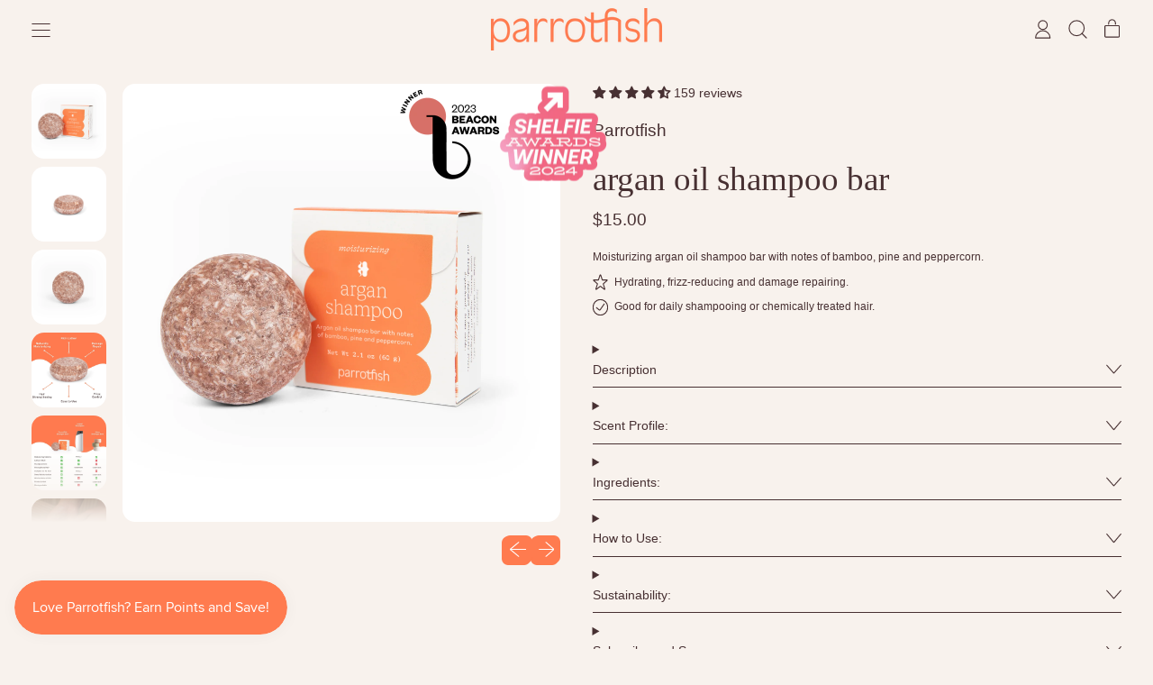

--- FILE ---
content_type: text/html; charset=utf-8
request_url: https://shopparrotfish.com/products/argan-shampoo
body_size: 78408
content:
<!doctype html>
  <html class="no-js" lang="en">
    <head>
<!-- Start of Booster Apps Seo-0.1-->
<title>Argan Oil Shampoo Bar | Parrotfish</title><meta name="description" content="Great for normal to dry hair, this sudsy argan shampoo bar will leave your hair silky smooth! Argan oil is known to help prevent dryness, reduce frizziness and boost shine. Protect your hair from everyday damage by reducing breakage and split ends..." />
<!-- end of Booster Apps SEO -->

      <meta charset="utf-8">
      <meta http-equiv="X-UA-Compatible" content="IE=edge">
      <meta name="viewport" content="width=device-width,initial-scale=1">
      <meta name="theme-color" content="">
      <link rel="canonical" href="https://shopparrotfish.com/products/argan-shampoo">
      <link rel="preconnect" href="https://fonts.shopifycdn.com" crossorigin>
      <link rel="preconnect" href="https://cdn.shopify.com" crossorigin>
      <link rel="preconnect" href="https://fonts.shopify.com" crossorigin>
      <link rel="preconnect" href="https://monorail-edge.shopifysvc.com">

<style>
.rh-chat, .rh-greeting {
z-index: 9999999 !important;
}
</style><link rel="icon" type="image/png" href="//shopparrotfish.com/cdn/shop/files/parrotfish_318058af-0cf8-4d18-9924-67935e76d1ca.png?v=1658951263&width=32"><link rel="preconnect" href="https://fonts.shopifycdn.com" crossorigin>

      


<meta property="og:site_name" content="Parrotfish">
<meta property="og:url" content="https://shopparrotfish.com/products/argan-shampoo">
<meta property="og:title" content="Argan Oil Shampoo Bar">
<meta property="og:type" content="product">
<meta property="og:description" content="  Moisturizing argan oil shampoo bar with notes of bamboo, pine and peppercorn. This shampoo containing argan oil is perfect for anyone with normal to dry hair, making the switch to an argan oil shampoo effortless! Our all-natural formula includes argan oil, coconut oil, and cocoa butter to provide ultimate moisture an"><meta property="og:image" content="http://shopparrotfish.com/cdn/shop/products/Parrotfish_ArganShampoo_SQ-1.jpg?v=1679927792">
  <meta property="og:image:secure_url" content="https://shopparrotfish.com/cdn/shop/products/Parrotfish_ArganShampoo_SQ-1.jpg?v=1679927792">
  <meta property="og:image:width" content="1920">
  <meta property="og:image:height" content="1920"><meta property="og:price:amount" content="15.00">
  <meta property="og:price:currency" content="USD"><meta name="twitter:card" content="summary_large_image">
<meta name="twitter:title" content="Argan Oil Shampoo Bar">
<meta name="twitter:description" content="  Moisturizing argan oil shampoo bar with notes of bamboo, pine and peppercorn. This shampoo containing argan oil is perfect for anyone with normal to dry hair, making the switch to an argan oil shampoo effortless! Our all-natural formula includes argan oil, coconut oil, and cocoa butter to provide ultimate moisture an">
<script>window.performance && window.performance.mark && window.performance.mark('shopify.content_for_header.start');</script><meta name="google-site-verification" content="apDfWh6avlTo3IMtf5jycAF8y2HHNFJX4IXszMKUnLk">
<meta name="google-site-verification" content="X0NWIOd2ajYEWAW4ZReByv8aWKO1oIr5LaUeHjeRVq0">
<meta id="shopify-digital-wallet" name="shopify-digital-wallet" content="/4969726055/digital_wallets/dialog">
<meta name="shopify-checkout-api-token" content="511d8571269faf8e9035e719e62ce682">
<meta id="in-context-paypal-metadata" data-shop-id="4969726055" data-venmo-supported="false" data-environment="production" data-locale="en_US" data-paypal-v4="true" data-currency="USD">
<link rel="alternate" type="application/json+oembed" href="https://shopparrotfish.com/products/argan-shampoo.oembed">
<script async="async" src="/checkouts/internal/preloads.js?locale=en-US"></script>
<link rel="preconnect" href="https://shop.app" crossorigin="anonymous">
<script async="async" src="https://shop.app/checkouts/internal/preloads.js?locale=en-US&shop_id=4969726055" crossorigin="anonymous"></script>
<script id="apple-pay-shop-capabilities" type="application/json">{"shopId":4969726055,"countryCode":"US","currencyCode":"USD","merchantCapabilities":["supports3DS"],"merchantId":"gid:\/\/shopify\/Shop\/4969726055","merchantName":"Parrotfish","requiredBillingContactFields":["postalAddress","email"],"requiredShippingContactFields":["postalAddress","email"],"shippingType":"shipping","supportedNetworks":["visa","masterCard","amex","discover","elo","jcb"],"total":{"type":"pending","label":"Parrotfish","amount":"1.00"},"shopifyPaymentsEnabled":true,"supportsSubscriptions":true}</script>
<script id="shopify-features" type="application/json">{"accessToken":"511d8571269faf8e9035e719e62ce682","betas":["rich-media-storefront-analytics"],"domain":"shopparrotfish.com","predictiveSearch":true,"shopId":4969726055,"locale":"en"}</script>
<script>var Shopify = Shopify || {};
Shopify.shop = "shopparrotfish.myshopify.com";
Shopify.locale = "en";
Shopify.currency = {"active":"USD","rate":"1.0"};
Shopify.country = "US";
Shopify.theme = {"name":"Updated copy of Copy of Q1 2024","id":137805070515,"schema_name":"Shapes","schema_version":"2.2.5","theme_store_id":1535,"role":"main"};
Shopify.theme.handle = "null";
Shopify.theme.style = {"id":null,"handle":null};
Shopify.cdnHost = "shopparrotfish.com/cdn";
Shopify.routes = Shopify.routes || {};
Shopify.routes.root = "/";</script>
<script type="module">!function(o){(o.Shopify=o.Shopify||{}).modules=!0}(window);</script>
<script>!function(o){function n(){var o=[];function n(){o.push(Array.prototype.slice.apply(arguments))}return n.q=o,n}var t=o.Shopify=o.Shopify||{};t.loadFeatures=n(),t.autoloadFeatures=n()}(window);</script>
<script>
  window.ShopifyPay = window.ShopifyPay || {};
  window.ShopifyPay.apiHost = "shop.app\/pay";
  window.ShopifyPay.redirectState = null;
</script>
<script id="shop-js-analytics" type="application/json">{"pageType":"product"}</script>
<script defer="defer" async type="module" src="//shopparrotfish.com/cdn/shopifycloud/shop-js/modules/v2/client.init-shop-cart-sync_C5BV16lS.en.esm.js"></script>
<script defer="defer" async type="module" src="//shopparrotfish.com/cdn/shopifycloud/shop-js/modules/v2/chunk.common_CygWptCX.esm.js"></script>
<script type="module">
  await import("//shopparrotfish.com/cdn/shopifycloud/shop-js/modules/v2/client.init-shop-cart-sync_C5BV16lS.en.esm.js");
await import("//shopparrotfish.com/cdn/shopifycloud/shop-js/modules/v2/chunk.common_CygWptCX.esm.js");

  window.Shopify.SignInWithShop?.initShopCartSync?.({"fedCMEnabled":true,"windoidEnabled":true});

</script>
<script>
  window.Shopify = window.Shopify || {};
  if (!window.Shopify.featureAssets) window.Shopify.featureAssets = {};
  window.Shopify.featureAssets['shop-js'] = {"shop-cart-sync":["modules/v2/client.shop-cart-sync_ZFArdW7E.en.esm.js","modules/v2/chunk.common_CygWptCX.esm.js"],"init-fed-cm":["modules/v2/client.init-fed-cm_CmiC4vf6.en.esm.js","modules/v2/chunk.common_CygWptCX.esm.js"],"shop-button":["modules/v2/client.shop-button_tlx5R9nI.en.esm.js","modules/v2/chunk.common_CygWptCX.esm.js"],"shop-cash-offers":["modules/v2/client.shop-cash-offers_DOA2yAJr.en.esm.js","modules/v2/chunk.common_CygWptCX.esm.js","modules/v2/chunk.modal_D71HUcav.esm.js"],"init-windoid":["modules/v2/client.init-windoid_sURxWdc1.en.esm.js","modules/v2/chunk.common_CygWptCX.esm.js"],"shop-toast-manager":["modules/v2/client.shop-toast-manager_ClPi3nE9.en.esm.js","modules/v2/chunk.common_CygWptCX.esm.js"],"init-shop-email-lookup-coordinator":["modules/v2/client.init-shop-email-lookup-coordinator_B8hsDcYM.en.esm.js","modules/v2/chunk.common_CygWptCX.esm.js"],"init-shop-cart-sync":["modules/v2/client.init-shop-cart-sync_C5BV16lS.en.esm.js","modules/v2/chunk.common_CygWptCX.esm.js"],"avatar":["modules/v2/client.avatar_BTnouDA3.en.esm.js"],"pay-button":["modules/v2/client.pay-button_FdsNuTd3.en.esm.js","modules/v2/chunk.common_CygWptCX.esm.js"],"init-customer-accounts":["modules/v2/client.init-customer-accounts_DxDtT_ad.en.esm.js","modules/v2/client.shop-login-button_C5VAVYt1.en.esm.js","modules/v2/chunk.common_CygWptCX.esm.js","modules/v2/chunk.modal_D71HUcav.esm.js"],"init-shop-for-new-customer-accounts":["modules/v2/client.init-shop-for-new-customer-accounts_ChsxoAhi.en.esm.js","modules/v2/client.shop-login-button_C5VAVYt1.en.esm.js","modules/v2/chunk.common_CygWptCX.esm.js","modules/v2/chunk.modal_D71HUcav.esm.js"],"shop-login-button":["modules/v2/client.shop-login-button_C5VAVYt1.en.esm.js","modules/v2/chunk.common_CygWptCX.esm.js","modules/v2/chunk.modal_D71HUcav.esm.js"],"init-customer-accounts-sign-up":["modules/v2/client.init-customer-accounts-sign-up_CPSyQ0Tj.en.esm.js","modules/v2/client.shop-login-button_C5VAVYt1.en.esm.js","modules/v2/chunk.common_CygWptCX.esm.js","modules/v2/chunk.modal_D71HUcav.esm.js"],"shop-follow-button":["modules/v2/client.shop-follow-button_Cva4Ekp9.en.esm.js","modules/v2/chunk.common_CygWptCX.esm.js","modules/v2/chunk.modal_D71HUcav.esm.js"],"checkout-modal":["modules/v2/client.checkout-modal_BPM8l0SH.en.esm.js","modules/v2/chunk.common_CygWptCX.esm.js","modules/v2/chunk.modal_D71HUcav.esm.js"],"lead-capture":["modules/v2/client.lead-capture_Bi8yE_yS.en.esm.js","modules/v2/chunk.common_CygWptCX.esm.js","modules/v2/chunk.modal_D71HUcav.esm.js"],"shop-login":["modules/v2/client.shop-login_D6lNrXab.en.esm.js","modules/v2/chunk.common_CygWptCX.esm.js","modules/v2/chunk.modal_D71HUcav.esm.js"],"payment-terms":["modules/v2/client.payment-terms_CZxnsJam.en.esm.js","modules/v2/chunk.common_CygWptCX.esm.js","modules/v2/chunk.modal_D71HUcav.esm.js"]};
</script>
<script>(function() {
  var isLoaded = false;
  function asyncLoad() {
    if (isLoaded) return;
    isLoaded = true;
    var urls = ["https:\/\/chimpstatic.com\/mcjs-connected\/js\/users\/8b0867d028d678373096b9c42\/305bbdaee8df123e44a58b3b3.js?shop=shopparrotfish.myshopify.com","https:\/\/sdk.vyrl.co\/loaders\/1\/online_store.js?shop=shopparrotfish.myshopify.com","https:\/\/static.shareasale.com\/json\/shopify\/deduplication.js?shop=shopparrotfish.myshopify.com","https:\/\/static.shareasale.com\/json\/shopify\/shareasale-tracking.js?sasmid=128019\u0026ssmtid=19038\u0026shop=shopparrotfish.myshopify.com","https:\/\/api.fastbundle.co\/scripts\/src.js?shop=shopparrotfish.myshopify.com","https:\/\/widgets.automizely.com\/loyalty\/v1\/main.js?connection_id=378a3f6c5f47407492894e1fa3fe36dc\u0026mapped_org_id=1fc39980f75e82927fac0eaa8aa49e28_v1\u0026shop=shopparrotfish.myshopify.com","https:\/\/d22lwxpnhu2n4a.cloudfront.net\/grommet\/shopify.js?shop=shopparrotfish.myshopify.com","https:\/\/admin.revenuehunt.com\/embed.js?shop=shopparrotfish.myshopify.com"];
    for (var i = 0; i < urls.length; i++) {
      var s = document.createElement('script');
      s.type = 'text/javascript';
      s.async = true;
      s.src = urls[i];
      var x = document.getElementsByTagName('script')[0];
      x.parentNode.insertBefore(s, x);
    }
  };
  if(window.attachEvent) {
    window.attachEvent('onload', asyncLoad);
  } else {
    window.addEventListener('load', asyncLoad, false);
  }
})();</script>
<script id="__st">var __st={"a":4969726055,"offset":-18000,"reqid":"435d7bd8-96b8-4630-b4cf-b67057217095-1768736566","pageurl":"shopparrotfish.com\/products\/argan-shampoo","u":"c4b6ef06fe42","p":"product","rtyp":"product","rid":7110358433971};</script>
<script>window.ShopifyPaypalV4VisibilityTracking = true;</script>
<script id="captcha-bootstrap">!function(){'use strict';const t='contact',e='account',n='new_comment',o=[[t,t],['blogs',n],['comments',n],[t,'customer']],c=[[e,'customer_login'],[e,'guest_login'],[e,'recover_customer_password'],[e,'create_customer']],r=t=>t.map((([t,e])=>`form[action*='/${t}']:not([data-nocaptcha='true']) input[name='form_type'][value='${e}']`)).join(','),a=t=>()=>t?[...document.querySelectorAll(t)].map((t=>t.form)):[];function s(){const t=[...o],e=r(t);return a(e)}const i='password',u='form_key',d=['recaptcha-v3-token','g-recaptcha-response','h-captcha-response',i],f=()=>{try{return window.sessionStorage}catch{return}},m='__shopify_v',_=t=>t.elements[u];function p(t,e,n=!1){try{const o=window.sessionStorage,c=JSON.parse(o.getItem(e)),{data:r}=function(t){const{data:e,action:n}=t;return t[m]||n?{data:e,action:n}:{data:t,action:n}}(c);for(const[e,n]of Object.entries(r))t.elements[e]&&(t.elements[e].value=n);n&&o.removeItem(e)}catch(o){console.error('form repopulation failed',{error:o})}}const l='form_type',E='cptcha';function T(t){t.dataset[E]=!0}const w=window,h=w.document,L='Shopify',v='ce_forms',y='captcha';let A=!1;((t,e)=>{const n=(g='f06e6c50-85a8-45c8-87d0-21a2b65856fe',I='https://cdn.shopify.com/shopifycloud/storefront-forms-hcaptcha/ce_storefront_forms_captcha_hcaptcha.v1.5.2.iife.js',D={infoText:'Protected by hCaptcha',privacyText:'Privacy',termsText:'Terms'},(t,e,n)=>{const o=w[L][v],c=o.bindForm;if(c)return c(t,g,e,D).then(n);var r;o.q.push([[t,g,e,D],n]),r=I,A||(h.body.append(Object.assign(h.createElement('script'),{id:'captcha-provider',async:!0,src:r})),A=!0)});var g,I,D;w[L]=w[L]||{},w[L][v]=w[L][v]||{},w[L][v].q=[],w[L][y]=w[L][y]||{},w[L][y].protect=function(t,e){n(t,void 0,e),T(t)},Object.freeze(w[L][y]),function(t,e,n,w,h,L){const[v,y,A,g]=function(t,e,n){const i=e?o:[],u=t?c:[],d=[...i,...u],f=r(d),m=r(i),_=r(d.filter((([t,e])=>n.includes(e))));return[a(f),a(m),a(_),s()]}(w,h,L),I=t=>{const e=t.target;return e instanceof HTMLFormElement?e:e&&e.form},D=t=>v().includes(t);t.addEventListener('submit',(t=>{const e=I(t);if(!e)return;const n=D(e)&&!e.dataset.hcaptchaBound&&!e.dataset.recaptchaBound,o=_(e),c=g().includes(e)&&(!o||!o.value);(n||c)&&t.preventDefault(),c&&!n&&(function(t){try{if(!f())return;!function(t){const e=f();if(!e)return;const n=_(t);if(!n)return;const o=n.value;o&&e.removeItem(o)}(t);const e=Array.from(Array(32),(()=>Math.random().toString(36)[2])).join('');!function(t,e){_(t)||t.append(Object.assign(document.createElement('input'),{type:'hidden',name:u})),t.elements[u].value=e}(t,e),function(t,e){const n=f();if(!n)return;const o=[...t.querySelectorAll(`input[type='${i}']`)].map((({name:t})=>t)),c=[...d,...o],r={};for(const[a,s]of new FormData(t).entries())c.includes(a)||(r[a]=s);n.setItem(e,JSON.stringify({[m]:1,action:t.action,data:r}))}(t,e)}catch(e){console.error('failed to persist form',e)}}(e),e.submit())}));const S=(t,e)=>{t&&!t.dataset[E]&&(n(t,e.some((e=>e===t))),T(t))};for(const o of['focusin','change'])t.addEventListener(o,(t=>{const e=I(t);D(e)&&S(e,y())}));const B=e.get('form_key'),M=e.get(l),P=B&&M;t.addEventListener('DOMContentLoaded',(()=>{const t=y();if(P)for(const e of t)e.elements[l].value===M&&p(e,B);[...new Set([...A(),...v().filter((t=>'true'===t.dataset.shopifyCaptcha))])].forEach((e=>S(e,t)))}))}(h,new URLSearchParams(w.location.search),n,t,e,['guest_login'])})(!0,!0)}();</script>
<script integrity="sha256-4kQ18oKyAcykRKYeNunJcIwy7WH5gtpwJnB7kiuLZ1E=" data-source-attribution="shopify.loadfeatures" defer="defer" src="//shopparrotfish.com/cdn/shopifycloud/storefront/assets/storefront/load_feature-a0a9edcb.js" crossorigin="anonymous"></script>
<script crossorigin="anonymous" defer="defer" src="//shopparrotfish.com/cdn/shopifycloud/storefront/assets/shopify_pay/storefront-65b4c6d7.js?v=20250812"></script>
<script data-source-attribution="shopify.dynamic_checkout.dynamic.init">var Shopify=Shopify||{};Shopify.PaymentButton=Shopify.PaymentButton||{isStorefrontPortableWallets:!0,init:function(){window.Shopify.PaymentButton.init=function(){};var t=document.createElement("script");t.src="https://shopparrotfish.com/cdn/shopifycloud/portable-wallets/latest/portable-wallets.en.js",t.type="module",document.head.appendChild(t)}};
</script>
<script data-source-attribution="shopify.dynamic_checkout.buyer_consent">
  function portableWalletsHideBuyerConsent(e){var t=document.getElementById("shopify-buyer-consent"),n=document.getElementById("shopify-subscription-policy-button");t&&n&&(t.classList.add("hidden"),t.setAttribute("aria-hidden","true"),n.removeEventListener("click",e))}function portableWalletsShowBuyerConsent(e){var t=document.getElementById("shopify-buyer-consent"),n=document.getElementById("shopify-subscription-policy-button");t&&n&&(t.classList.remove("hidden"),t.removeAttribute("aria-hidden"),n.addEventListener("click",e))}window.Shopify?.PaymentButton&&(window.Shopify.PaymentButton.hideBuyerConsent=portableWalletsHideBuyerConsent,window.Shopify.PaymentButton.showBuyerConsent=portableWalletsShowBuyerConsent);
</script>
<script>
  function portableWalletsCleanup(e){e&&e.src&&console.error("Failed to load portable wallets script "+e.src);var t=document.querySelectorAll("shopify-accelerated-checkout .shopify-payment-button__skeleton, shopify-accelerated-checkout-cart .wallet-cart-button__skeleton"),e=document.getElementById("shopify-buyer-consent");for(let e=0;e<t.length;e++)t[e].remove();e&&e.remove()}function portableWalletsNotLoadedAsModule(e){e instanceof ErrorEvent&&"string"==typeof e.message&&e.message.includes("import.meta")&&"string"==typeof e.filename&&e.filename.includes("portable-wallets")&&(window.removeEventListener("error",portableWalletsNotLoadedAsModule),window.Shopify.PaymentButton.failedToLoad=e,"loading"===document.readyState?document.addEventListener("DOMContentLoaded",window.Shopify.PaymentButton.init):window.Shopify.PaymentButton.init())}window.addEventListener("error",portableWalletsNotLoadedAsModule);
</script>

<script type="module" src="https://shopparrotfish.com/cdn/shopifycloud/portable-wallets/latest/portable-wallets.en.js" onError="portableWalletsCleanup(this)" crossorigin="anonymous"></script>
<script nomodule>
  document.addEventListener("DOMContentLoaded", portableWalletsCleanup);
</script>

<link id="shopify-accelerated-checkout-styles" rel="stylesheet" media="screen" href="https://shopparrotfish.com/cdn/shopifycloud/portable-wallets/latest/accelerated-checkout-backwards-compat.css" crossorigin="anonymous">
<style id="shopify-accelerated-checkout-cart">
        #shopify-buyer-consent {
  margin-top: 1em;
  display: inline-block;
  width: 100%;
}

#shopify-buyer-consent.hidden {
  display: none;
}

#shopify-subscription-policy-button {
  background: none;
  border: none;
  padding: 0;
  text-decoration: underline;
  font-size: inherit;
  cursor: pointer;
}

#shopify-subscription-policy-button::before {
  box-shadow: none;
}

      </style>

<script>window.performance && window.performance.mark && window.performance.mark('shopify.content_for_header.end');</script>

      <script>
  window.THEMENAME = 'Shapes';
  window.THEMEVERSION = '1.0.1';

  document.documentElement.className = document.documentElement.className.replace('no-js', 'js');

  window.theme = {
    strings: {
      itemCountOne: "{{ count }} item",
      itemCountOther: "{{ count }} items",
      loading: "Loading",
      addToCart: "Add to Cart",
      preOrder: "Pre-order",
      soldOut: "Sold Out",
      unavailable: "Unavailable",
      regularPrice: "Regular price",
      salePrice: "Sale price",
      sale: "20% Off",
      unitPrice: "Unit price",
      unitPriceSeparator: "per",
      cartEmpty: "Your cart is currently empty.",
      cartCookies: "Enable cookies to use the shopping cart",
      update: "Update Cart",
      quantity: "Quantity",
      discountedTotal: "Discounted total",
      regularTotal: "Regular total",
      priceColumn: "See Price column for discount details.",
      addedToCart: "Added to Cart!",
      cartError: "There was an error while updating your cart. Please try again.",
      cartAddError: "All {{ title }} are in your cart."
    },
    routes: {
      root_url: "\/",
      cart_url: "\/cart",
      cart_add_url: "\/cart\/add",
      cart_change_url: "\/cart\/change",
      cart_update_url: "\/cart\/update",
      cart_clear_url: "\/cart\/clear",
      predictive_search_url: '/search/suggest'
    },
    moneyFormat: "${{amount}}",
    moneyWithCurrencyFormat: "${{amount}} USD",
    cartItemCount: 0,
    settings: {
      cart_type: "modal",
      open_modal_on_add_to_cart: true,
      parallax_intensity: 50
    },
    info: {
      name: 'Shapes',
    }
  };
</script>


      <script>document.documentElement.className = document.documentElement.className.replace('no-js', 'js');</script>
      <script>
        function debounce(fn, wait) {
          let t;
          return (...args) => {
            clearTimeout(t);
            t = setTimeout(() => fn.apply(this, args), wait);
          };
        }
      </script>
      <script src="//shopparrotfish.com/cdn/shop/t/34/assets/utils.js?v=7831558957854122511714070684" defer></script>
      <script src="//shopparrotfish.com/cdn/shop/t/34/assets/global.bundle.min.js?v=26573387620342007991714070683" type="module"></script>
      <script src="//shopparrotfish.com/cdn/shop/t/34/assets/cart-count.js?v=51561485870383068741714070683" type="module"></script>
      
        <script src="//shopparrotfish.com/cdn/shop/t/34/assets/cart-items.js?v=18494231088895156391714070683" type="module"></script>
        <script src="//shopparrotfish.com/cdn/shop/t/34/assets/cart-footer.js?v=107578074203092953621714070683" type="module"></script>
        
          <script src="//shopparrotfish.com/cdn/shop/t/34/assets/cart-note.js?v=175945663109345311611714070683" type="module"></script>
        
      
      
      <script src="//shopparrotfish.com/cdn/shop/t/34/assets/alpine-extensions.js?v=130255111265633159301714070683" defer></script>
      <link rel="stylesheet" href="//shopparrotfish.com/cdn/shop/t/34/assets/base.bundle.css?v=174958963511629838051714070683">
      
      
      <style>
        :root {
          --max-site-width: 1820px;
        }
      </style>
      <style data-shopify>
        
        
        
:root {
          --heading-font-stack: "New York", Iowan Old Style, Apple Garamond, Baskerville, Times New Roman, Droid Serif, Times, Source Serif Pro, serif, Apple Color Emoji, Segoe UI Emoji, Segoe UI Symbol;
          --heading-font-weight: 400;
          --heading-font-style: normal;
          --heading-letterspacing: 0.0;
          --heading-capitalize: none;
          --main-font-stack: "system_ui", -apple-system, 'Segoe UI', Roboto, 'Helvetica Neue', 'Noto Sans', 'Liberation Sans', Arial, sans-serif, 'Apple Color Emoji', 'Segoe UI Emoji', 'Segoe UI Symbol', 'Noto Color Emoji';
          --main-font-weight: 400;
          --main-font-style: normal;
          --accent-font-stack: , ;
          --accent-font-weight: ;
          --accent-font-style: ;
        }
      </style>
<style>
  :root {
    --payment-button-height: 48px;
    --section-x-padding: 1.25rem;
    --grid-gap: 1.25rem;
    --icon-thickness: 1.1;
    --header-height: 60px;

    --global-scrolling-items-speed-multiplier: 1;

    --transparent: transparent;

    --color-primary-text: 71, 48, 50;
    --color-primary-background: 248, 242, 237;
    --color-primary-accent-1: 255, 123, 79;
    --color-primary-accent-2: 255, 255, 255;
    --color-primary-card: 255, 255, 255;
    --color-primary-gradient: ;--color-primary-text-overlay: 248, 242, 237;
--color-primary-card-text-overlay: 255, 255, 255;
--color-primary-accent-1-overlay: 71, 48, 50;
--color-primary-accent-2-overlay: 71, 48, 50;
--color-secondary-text: 71, 48, 50;
    --color-secondary-background: 235, 254, 126;
    --color-secondary-accent-1: 255, 123, 79;
    --color-secondary-accent-2: 255, 255, 255;
    --color-secondary-card: 255, 255, 255;
    --color-secondary-gradient: linear-gradient(180deg, rgba(131, 203, 218, 1), rgba(131, 203, 218, 1) 100%);--color-secondary-text-overlay: 235, 254, 126;
--color-secondary-card-text-overlay: 255, 255, 255;
--color-secondary-accent-1-overlay: 71, 48, 50;
--color-secondary-accent-2-overlay: 71, 48, 50;
--color-tertiary-text: 255, 255, 255;
    --color-tertiary-background: 255, 123, 79;
    --color-tertiary-accent-1: 255, 255, 255;
    --color-tertiary-accent-2: 71, 48, 50;
    --color-tertiary-card: 248, 242, 237;
    --color-tertiary-gradient: linear-gradient(0deg, rgba(1, 180, 174, 1), rgba(131, 203, 218, 1) 98%);--color-tertiary-text-overlay: 0, 0, 0;
--color-tertiary-card-text-overlay: 0, 0, 0;
--color-tertiary-accent-1-overlay: 0, 0, 0;
--color-tertiary-accent-2-overlay: 255, 123, 79;
--color-quaternary-text: 71, 48, 50;
    --color-quaternary-background: 255, 255, 255;
    --color-quaternary-accent-1: 255, 123, 79;
    --color-quaternary-accent-2: 255, 255, 255;
    --color-quaternary-card: 248, 242, 237;
    --color-quaternary-gradient: ;--color-quaternary-text-overlay: 255, 255, 255;
--color-quaternary-card-text-overlay: 248, 242, 237;
--color-quaternary-accent-1-overlay: 71, 48, 50;
--color-quaternary-accent-2-overlay: 71, 48, 50;
--color-border: 71, 48, 50;
    --section-border-thickness: 0px;
    --drop-down-offset: 2px;
    --shape-divider-offset: 2px;


    --button-border-radius: 0.5rem;
    --textarea-border-radius: 0.5rem;
    --button-border-width: 0;
    --input-border-width: 1px;
    --button-shadow-border-width: 0;
    --button-text-transform: none;
    --button-drop-shadow-size:  2px;
    --button-drop-shadow-top-size: 2px;
    --button-drop-shadow-left-size: -2px;
    --button-hover-top-size: 2px;
    --button-hover-left-size: var(--button-drop-shadow-left-size);
    --button-shadow-display: block;
    --sticker-border-radius: 0;
    --sticker-border-width: 0;
    --sticker-shadow-border-width: var(--sticker-border-width);
    --sticker-text-transform: none;
    --sticker-drop-shadow-top-size: -0px;
    --sticker-drop-shadow-left-size: -0px;
    --card-border-radius: 1rem;
    --card-drop-shadow-size: 0px;
    --card-drop-shadow-top-size: 0px;
    --card-drop-shadow-left-size: 0px;
    --card-border-width: 0;
    --card-shadow-border-width: 0;
    --media-border-radius: 1rem;
    --media-drop-shadow-size: 0px;
    --media-drop-shadow-top-size: 0px;
    --media-drop-shadow-left-size: 0px;
    --media-drop-shadow-size-half: 0.0px;
    --media-drop-shadow-top-size-half: 0.0px;
    --media-drop-shadow-left-size-half: 0.0px;
    --media-border-width: 0;
    --media-shadow-border-width: var(--media-border-width);
    --heading-shadow-spread: 6px;
    --heading-stroke-thickness: 2px;
    --product-tiles-text-transform: none;
    --select-svg: url("data:image/svg+xml,%3Csvg width='48' height='48' viewBox='0 0 48 48' fill='none' xmlns='http://www.w3.org/2000/svg'%3E%3Cpath d='M2 12L23.2826 36.0527C23.3724 36.1542 23.4826 36.2354 23.6062 36.291C23.7297 36.3467 23.8636 36.3755 23.999 36.3755C24.1345 36.3755 24.2684 36.3467 24.3919 36.291C24.5154 36.2354 24.6257 36.1542 24.7155 36.0527L46 12' stroke='currentColor' stroke-width='1.1' stroke-linecap='round' stroke-linejoin='round' vector-effect='non-scaling-stroke'/%3E%3C/svg%3E%0A");

    --hover-effect-enlarge-shape: 1;
    --hover-effect-lift-shape: 0;
    --hover-effect-rotate-shape: 0deg;
  }



  [data-color-scheme="primary"] {
    --color-scheme-text: var(--color-primary-text);
    --color-scheme-background: var(--color-primary-background);
    --color-scheme-accent-1: var(--color-primary-accent-1);
    --color-scheme-accent-2: var(--color-primary-accent-2);
    --color-scheme-card: var(--color-primary-card);
    --color-scheme-gradient: var(--color-primary-gradient);
    --color-scheme-text-overlay: var(--color-primary-text-overlay);
    --color-scheme-card-text-overlay: var(--color-primary-card-text-overlay);
    --color-scheme-accent-1-overlay: var(--color-primary-accent-1-overlay);
    --color-scheme-accent-2-overlay: var(--color-primary-accent-2-overlay);
    --color-scheme-secondary-background: var(--color-primary-background);
    --select-svg: url("data:image/svg+xml,%3Csvg width='48' height='48' viewBox='0 0 48 48' fill='none' xmlns='http://www.w3.org/2000/svg'%3E%3Cpath d='M2 12L23.2826 36.0527C23.3724 36.1542 23.4826 36.2354 23.6062 36.291C23.7297 36.3467 23.8636 36.3755 23.999 36.3755C24.1345 36.3755 24.2684 36.3467 24.3919 36.291C24.5154 36.2354 24.6257 36.1542 24.7155 36.0527L46 12' stroke='%23473032' stroke-width='1.1' stroke-linecap='round' stroke-linejoin='round' vector-effect='non-scaling-stroke'/%3E%3C/svg%3E%0A");
  }


  [data-color-scheme="secondary"] {
    --color-scheme-text: var(--color-secondary-text);
    --color-scheme-background: var(--color-secondary-background);
    --color-scheme-gradient: var(--color-secondary-gradient);
    --color-scheme-accent-1: var(--color-secondary-accent-1);
    --color-scheme-accent-2: var(--color-secondary-accent-2);
    --color-scheme-card: var(--color-secondary-card);
    --color-scheme-text-overlay: var(--color-secondary-text-overlay);
    --color-scheme-card-text-overlay: var(--color-secondary-card-text-overlay);
    --color-scheme-accent-1-overlay: var(--color-secondary-accent-1-overlay);
    --color-scheme-accent-2-overlay: var(--color-secondary-accent-2-overlay);
    --color-scheme-secondary-background: var(--color-secondary-background);
    --select-svg: url("data:image/svg+xml,%3Csvg width='48' height='48' viewBox='0 0 48 48' fill='none' xmlns='http://www.w3.org/2000/svg'%3E%3Cpath d='M2 12L23.2826 36.0527C23.3724 36.1542 23.4826 36.2354 23.6062 36.291C23.7297 36.3467 23.8636 36.3755 23.999 36.3755C24.1345 36.3755 24.2684 36.3467 24.3919 36.291C24.5154 36.2354 24.6257 36.1542 24.7155 36.0527L46 12' stroke='%23473032' stroke-width='1.1' stroke-linecap='round' stroke-linejoin='round' vector-effect='non-scaling-stroke'/%3E%3C/svg%3E%0A");
  }


  [data-color-scheme="tertiary"] {
    --color-scheme-text: var(--color-tertiary-text);
    --color-scheme-background: var(--color-tertiary-background);
    --color-scheme-accent-1: var(--color-tertiary-accent-1);
    --color-scheme-accent-2: var(--color-tertiary-accent-2);
    --color-scheme-card: var(--color-tertiary-card);
    --color-scheme-gradient: var(--color-tertiary-gradient);
    --color-scheme-text-overlay: var(--color-tertiary-text-overlay);
    --color-scheme-card-text-overlay: var(--color-tertiary-card-text-overlay);
    --color-scheme-accent-1-overlay: var(--color-tertiary-accent-1-overlay);
    --color-scheme-accent-2-overlay: var(--color-tertiary-accent-2-overlay);
    --color-scheme-secondary-background: var(--color-tertiary-background);
    --select-svg: url("data:image/svg+xml,%3Csvg width='48' height='48' viewBox='0 0 48 48' fill='none' xmlns='http://www.w3.org/2000/svg'%3E%3Cpath d='M2 12L23.2826 36.0527C23.3724 36.1542 23.4826 36.2354 23.6062 36.291C23.7297 36.3467 23.8636 36.3755 23.999 36.3755C24.1345 36.3755 24.2684 36.3467 24.3919 36.291C24.5154 36.2354 24.6257 36.1542 24.7155 36.0527L46 12' stroke='%23fff' stroke-width='1.1' stroke-linecap='round' stroke-linejoin='round' vector-effect='non-scaling-stroke'/%3E%3C/svg%3E%0A");
  }

  [data-color-scheme="quaternary"] {
    --color-scheme-text: var(--color-quaternary-text);
    --color-scheme-background: var(--color-quaternary-background);
    --color-scheme-accent-1: var(--color-quaternary-accent-1);
    --color-scheme-accent-2: var(--color-quaternary-accent-2);
    --color-scheme-card: var(--color-quaternary-card);
    --color-scheme-gradient: var(--color-quaternary-gradient);
    --color-scheme-text-overlay: var(--color-quaternary-text-overlay);
    --color-scheme-card-text-overlay: var(--color-quaternary-card-text-overlay);
    --color-scheme-accent-1-overlay: var(--color-quaternary-accent-1-overlay);
    --color-scheme-accent-2-overlay: var(--color-quaternary-accent-2-overlay);
    --color-scheme-secondary-background: var(--color-quaternary-background);
    --select-svg: url("data:image/svg+xml,%3Csvg width='48' height='48' viewBox='0 0 48 48' fill='none' xmlns='http://www.w3.org/2000/svg'%3E%3Cpath d='M2 12L23.2826 36.0527C23.3724 36.1542 23.4826 36.2354 23.6062 36.291C23.7297 36.3467 23.8636 36.3755 23.999 36.3755C24.1345 36.3755 24.2684 36.3467 24.3919 36.291C24.5154 36.2354 24.6257 36.1542 24.7155 36.0527L46 12' stroke='%23473032' stroke-width='1.1' stroke-linecap='round' stroke-linejoin='round' vector-effect='non-scaling-stroke'/%3E%3C/svg%3E%0A");
  }

  [data-color-scheme="white"] {
    --color-scheme-text: 255,255,255;
    --color-scheme-accent: 255,255,255;
    --color-scheme-background: 0,0,0;
    --color-scheme-card: 0,0,0;
    --color-scheme-text-overlay: 0,0,0;
    --color-scheme-accent-1-overlay: 0,0,0;
    --color-border: 255,255,255;
  }

  [data-color-scheme="black"] {
    --color-scheme-text: 0,0,0;
    --color-scheme-accent: 0,0,0;
    --color-scheme-background: 255,255,255;
    --color-scheme-card: 255,255,255;
    --color-scheme-text-overlay: 255,255,255;
    --color-scheme-accent-1-overlay: 255,255,255;
    --color-border: 0,0,0;
  }


  
  [data-color-scheme="primary"] .card {
    --color-scheme-secondary-background: var(--color-primary-card);
  }

  [data-color-scheme="secondary"] .card {
    --color-scheme-secondary-background: var(--color-secondary-card);
  }

  [data-color-scheme="tertiary"] .card {
    --color-scheme-secondary-background: var(--color-tertiary-card);
  }

  [data-color-scheme="quaternary"] .card {
    --color-scheme-secondary-background: var(--color-quaternary-card);
  }
  
[data-color-scheme] {
    --color-heading-shadow: var(--color-scheme-accent);
    --color-heading-stroke: var(--color-scheme-text);
    --color-button-background: var(--color-scheme-accent-1);
    --color-button-text: var(--color-scheme-accent-2);
    --color-button-border: var(--color-scheme-text);
    --color-button-shadow: var(--color-scheme-accent-1);
    --color-card-border: var(--color-scheme-text);
    --color-card-shadow: var(--color-scheme-gradient);
    --color-sticker-border: var(--color-scheme-accent-1);
    --color-sticker-shadow: var(--transparent);
    --color-media-border: var(--color-scheme-text);
    --color-media-shadow: var(--color-scheme-gradient);
    --color-media-shadow-fill: rgb(var(--color-scheme-gradient));
    --color-sticker-shadow: var(--transparent);
    --color-sticker-shadow-fill: rgb(var(--transparent));--color-sticker-shadow-fill: none;--heading-color: var(--color-scheme-accent);
    --heading-text-shadow:13px 13px 0 rgb(var(--color-heading-shadow));}

  [data-color-scheme] .card {
    --color-scheme-text-overlay: var(--color-scheme-card-text-overlay);
  }
  


  /*
  Typography and spacing sizes
  */:root {
    --base-font-size: 87.5%;
    --base-line-height: 1.6;
    --line-height-heading: 1.2;
    --font-size-ratio-xs: 0.7491535;
    --font-size-ratio-sm: 0.8908985;
    --font-size-ratio-base: 1;
    --font-size-ratio-lg: 1.33484;
    --font-size-ratio-xl: 1.498307;
    --font-size-ratio-2xl: 1.681793;
    --font-size-ratio-3xl: 2;
    --font-size-ratio-4xl: 2.66968;
    --font-size-ratio-5xl: 2.996614;
    --font-size-ratio-6xl: 3.563594;
    --font-size-ratio-7xl: 4;
    --font-size-ratio-8xl: 4.519842;
    --font-size-ratio-9xl: 4.996614;
    --font-size-xs: calc(var(--font-size-ratio-xs) * 1rem);
    --font-size-sm: calc(var(--font-size-ratio-sm) * 1rem);
    --font-size-base: calc(var(--font-size-ratio-base) * 1rem);
    --font-size-lg: calc(var(--font-size-ratio-lg) * 1rem);
    --font-size-xl: calc(var(--font-size-ratio-xl) * 1rem);
    --font-size-2xl: calc(var(--font-size-ratio-2xl) * 1rem);
    --font-size-3xl: calc(var(--font-size-ratio-3xl) * 1rem);
    --font-size-4xl: calc(var(--font-size-ratio-4xl) * 1rem);
    --font-size-5xl: calc(var(--font-size-ratio-5xl) * 1rem);
    --font-size-6xl: calc(var(--font-size-ratio-6xl) * 1rem);
    --font-size-7xl: calc(var(--font-size-ratio-7xl) * 1rem);
    --font-size-8xl: calc(var(--font-size-ratio-8xl) * 1rem);
    --font-size-9xl: calc(var(--font-size-ratio-9xl) * 1rem);

    --standard-heading-size: var(--font-size-3xl);
    --feature-heading-size: var(--font-size-3xl);
    --secondary-heading-size: var(--font-size-xl);
    --section-vertical-spacing: 1rem;
  }
  @media (min-width: 990px) {
    :root {
      --standard-heading-size: var(--font-size-4xl);
      --feature-heading-size: var(--font-size-4xl);
      --secondary-heading-size: var(--font-size-xl);
      --section-vertical-spacing: 2rem;
      --section-x-padding: 2.5rem;
      --grid-gap: 2.5rem;
    }
  }


  .heading-effects {
    color: rgb(var(--heading-color));
    text-shadow: var(--heading-text-shadow);
    -webkit-text-stroke: var(--heading-stroke-thickness) rgb(var(--color-heading-stroke));
    text-stroke: var(--heading-stroke-thickness) rgb(var(--color-heading-stroke));
  }

  .heading-standard {
    font-size: var(--standard-heading-size);
    
  }

  .heading-feature {
    font-size: var(--feature-heading-size);
    
  }

  .heading-secondary {
    font-size: var(--secondary-heading-size);
  }


  /*
  Cards
  */
  .card-container::after {-webkit-mask-image: url("data:image/svg+xml,%3Csvg width='24' height='24' viewBox='0 0 24 24' fill='none' xmlns='http://www.w3.org/2000/svg'%3E%3Cpath fill-rule='evenodd' clip-rule='evenodd' d='M24 0H20L0 20V24L24 0ZM24 24V20L20 24H24Z' fill='black'/%3E%3C/svg%3E%0A");
        mask-image: url("data:image/svg+xml,%3Csvg width='24' height='24' viewBox='0 0 24 24' fill='none' xmlns='http://www.w3.org/2000/svg'%3E%3Cpath fill-rule='evenodd' clip-rule='evenodd' d='M24 0H20L0 20V24L24 0ZM24 24V20L20 24H24Z' fill='black'/%3E%3C/svg%3E%0A");-webkit-mask-position: right top;
      mask-position: right top;}

  /*
  Media
  */
  .media-style-container::after,
  .media-shape-drop-shadow {-webkit-mask-image: url("data:image/svg+xml,%3Csvg width='20' height='20' viewBox='0 0 20 20' fill='none' xmlns='http://www.w3.org/2000/svg'%3E%3Cg clip-path='url(%23clip0_101_3)'%3E%3Cpath fill-rule='evenodd' clip-rule='evenodd' d='M21.7088 13.9473L10 2.29458L-1.70881 13.9473L0.0577438 15.7054L10 5.81077L19.9423 15.7054L21.7088 13.9473Z' fill='black'/%3E%3C/g%3E%3Cdefs%3E%3CclipPath id='clip0_101_3'%3E%3Crect width='20' height='20' fill='white'/%3E%3C/clipPath%3E%3C/defs%3E%3C/svg%3E");
        mask-image: url("data:image/svg+xml,%3Csvg width='20' height='20' viewBox='0 0 20 20' fill='none' xmlns='http://www.w3.org/2000/svg'%3E%3Cg clip-path='url(%23clip0_101_3)'%3E%3Cpath fill-rule='evenodd' clip-rule='evenodd' d='M21.7088 13.9473L10 2.29458L-1.70881 13.9473L0.0577438 15.7054L10 5.81077L19.9423 15.7054L21.7088 13.9473Z' fill='black'/%3E%3C/g%3E%3Cdefs%3E%3CclipPath id='clip0_101_3'%3E%3Crect width='20' height='20' fill='white'/%3E%3C/clipPath%3E%3C/defs%3E%3C/svg%3E");}


  /*
  Custom cursor
  */</style>


      
      <style id="generated-critical-css">
.max-w-site{max-width:var(--max-site-width)}
</style>
      
      <style id="manual-critical-css">
        [x-cloak] {
          display: none;
        }
        [data-parallax-container] {
          will-change: opacity;
          opacity: 0;
          transition: opacity 0.2s cubic-bezier(0.215, 0.61, 0.355, 1);
        }
        .no-js [data-parallax-container],
        [data-parallax-container].animated {
          opacity: 1;
        }

        @media (prefers-reduced-motion) {
          [data-parallax-container] {
            opacity: 1;
          }
        }
      </style>

      
      
      
      
      <script>
        window.onYouTubeIframeAPIReady = () => {
          document.body.dispatchEvent(new CustomEvent('youtubeiframeapiready'));
        };
      </script>
 <meta name="google-site-verification" content="PlIPHzPUYoaZ9iXVRlLwzDtb3R8sra2sYmVVpghPnN4" /><!--GNB GSC Verification tag-->
    <!-- BEGIN app block: shopify://apps/judge-me-reviews/blocks/judgeme_core/61ccd3b1-a9f2-4160-9fe9-4fec8413e5d8 --><!-- Start of Judge.me Core -->






<link rel="dns-prefetch" href="https://cdnwidget.judge.me">
<link rel="dns-prefetch" href="https://cdn.judge.me">
<link rel="dns-prefetch" href="https://cdn1.judge.me">
<link rel="dns-prefetch" href="https://api.judge.me">

<script data-cfasync='false' class='jdgm-settings-script'>window.jdgmSettings={"pagination":5,"disable_web_reviews":false,"badge_no_review_text":"No reviews","badge_n_reviews_text":"{{ n }} review/reviews","badge_star_color":"#473032","hide_badge_preview_if_no_reviews":true,"badge_hide_text":false,"enforce_center_preview_badge":false,"widget_title":"Customer Reviews","widget_open_form_text":"Write a review","widget_close_form_text":"Cancel review","widget_refresh_page_text":"Refresh page","widget_summary_text":"Based on {{ number_of_reviews }} review/reviews","widget_no_review_text":"Be the first to write a review","widget_name_field_text":"Display name","widget_verified_name_field_text":"Verified Name (public)","widget_name_placeholder_text":"Display name","widget_required_field_error_text":"This field is required.","widget_email_field_text":"Email address","widget_verified_email_field_text":"Verified Email (private, can not be edited)","widget_email_placeholder_text":"Your email address","widget_email_field_error_text":"Please enter a valid email address.","widget_rating_field_text":"Rating","widget_review_title_field_text":"Review Title","widget_review_title_placeholder_text":"Give your review a title","widget_review_body_field_text":"Review content","widget_review_body_placeholder_text":"Start writing here...","widget_pictures_field_text":"Picture/Video (optional)","widget_submit_review_text":"Submit Review","widget_submit_verified_review_text":"Submit Verified Review","widget_submit_success_msg_with_auto_publish":"Thank you! Please refresh the page in a few moments to see your review. You can remove or edit your review by logging into \u003ca href='https://judge.me/login' target='_blank' rel='nofollow noopener'\u003eJudge.me\u003c/a\u003e","widget_submit_success_msg_no_auto_publish":"Thank you! Your review will be published as soon as it is approved by the shop admin. You can remove or edit your review by logging into \u003ca href='https://judge.me/login' target='_blank' rel='nofollow noopener'\u003eJudge.me\u003c/a\u003e","widget_show_default_reviews_out_of_total_text":"Showing {{ n_reviews_shown }} out of {{ n_reviews }} reviews.","widget_show_all_link_text":"Show all","widget_show_less_link_text":"Show less","widget_author_said_text":"{{ reviewer_name }} said:","widget_days_text":"{{ n }} days ago","widget_weeks_text":"{{ n }} week/weeks ago","widget_months_text":"{{ n }} month/months ago","widget_years_text":"{{ n }} year/years ago","widget_yesterday_text":"Yesterday","widget_today_text":"Today","widget_replied_text":"\u003e\u003e {{ shop_name }} replied:","widget_read_more_text":"Read more","widget_reviewer_name_as_initial":"last_initial","widget_rating_filter_color":"#473032","widget_rating_filter_see_all_text":"See all reviews","widget_sorting_most_recent_text":"Most Recent","widget_sorting_highest_rating_text":"Highest Rating","widget_sorting_lowest_rating_text":"Lowest Rating","widget_sorting_with_pictures_text":"Only Pictures","widget_sorting_most_helpful_text":"Most Helpful","widget_open_question_form_text":"Ask a question","widget_reviews_subtab_text":"Reviews","widget_questions_subtab_text":"Questions","widget_question_label_text":"Question","widget_answer_label_text":"Answer","widget_question_placeholder_text":"Write your question here","widget_submit_question_text":"Submit Question","widget_question_submit_success_text":"Thank you for your question! We will notify you once it gets answered.","widget_star_color":"#473032","verified_badge_text":"Verified","verified_badge_bg_color":"#473032","verified_badge_text_color":"","verified_badge_placement":"left-of-reviewer-name","widget_review_max_height":"","widget_hide_border":false,"widget_social_share":false,"widget_thumb":false,"widget_review_location_show":false,"widget_location_format":"country_iso_code","all_reviews_include_out_of_store_products":true,"all_reviews_out_of_store_text":"(out of store)","all_reviews_pagination":100,"all_reviews_product_name_prefix_text":"about","enable_review_pictures":false,"enable_question_anwser":false,"widget_theme":"carousel","review_date_format":"mm/dd/yyyy","default_sort_method":"most-recent","widget_product_reviews_subtab_text":"Product Reviews","widget_shop_reviews_subtab_text":"Shop Reviews","widget_other_products_reviews_text":"Reviews for other products","widget_store_reviews_subtab_text":"Store reviews","widget_no_store_reviews_text":"This store hasn't received any reviews yet","widget_web_restriction_product_reviews_text":"This product hasn't received any reviews yet","widget_no_items_text":"No items found","widget_show_more_text":"Show more","widget_write_a_store_review_text":"Write a Store Review","widget_other_languages_heading":"Reviews in Other Languages","widget_translate_review_text":"Translate review to {{ language }}","widget_translating_review_text":"Translating...","widget_show_original_translation_text":"Show original ({{ language }})","widget_translate_review_failed_text":"Review couldn't be translated.","widget_translate_review_retry_text":"Retry","widget_translate_review_try_again_later_text":"Try again later","show_product_url_for_grouped_product":false,"widget_sorting_pictures_first_text":"Pictures First","show_pictures_on_all_rev_page_mobile":false,"show_pictures_on_all_rev_page_desktop":false,"floating_tab_hide_mobile_install_preference":false,"floating_tab_button_name":"★ Reviews","floating_tab_title":"Let customers speak for us","floating_tab_button_color":"","floating_tab_button_background_color":"","floating_tab_url":"","floating_tab_url_enabled":false,"floating_tab_tab_style":"text","all_reviews_text_badge_text":"Customers rate us {{ shop.metafields.judgeme.all_reviews_rating | round: 1 }}/5 based on {{ shop.metafields.judgeme.all_reviews_count }} reviews.","all_reviews_text_badge_text_branded_style":"{{ shop.metafields.judgeme.all_reviews_rating | round: 1 }} out of 5 stars based on {{ shop.metafields.judgeme.all_reviews_count }} reviews","is_all_reviews_text_badge_a_link":false,"show_stars_for_all_reviews_text_badge":false,"all_reviews_text_badge_url":"","all_reviews_text_style":"text","all_reviews_text_color_style":"judgeme_brand_color","all_reviews_text_color":"#108474","all_reviews_text_show_jm_brand":true,"featured_carousel_show_header":false,"featured_carousel_title":"Trust the Reviews","testimonials_carousel_title":"Customers are saying","videos_carousel_title":"Real customer stories","cards_carousel_title":"Customers are saying","featured_carousel_count_text":"from {{ n }} reviews","featured_carousel_add_link_to_all_reviews_page":true,"featured_carousel_url":"","featured_carousel_show_images":true,"featured_carousel_autoslide_interval":5,"featured_carousel_arrows_on_the_sides":false,"featured_carousel_height":280,"featured_carousel_width":90,"featured_carousel_image_size":0,"featured_carousel_image_height":250,"featured_carousel_arrow_color":"#dadada","verified_count_badge_style":"vintage","verified_count_badge_orientation":"horizontal","verified_count_badge_color_style":"judgeme_brand_color","verified_count_badge_color":"#108474","is_verified_count_badge_a_link":false,"verified_count_badge_url":"","verified_count_badge_show_jm_brand":true,"widget_rating_preset_default":5,"widget_first_sub_tab":"product-reviews","widget_show_histogram":true,"widget_histogram_use_custom_color":true,"widget_pagination_use_custom_color":true,"widget_star_use_custom_color":true,"widget_verified_badge_use_custom_color":true,"widget_write_review_use_custom_color":false,"picture_reminder_submit_button":"Upload Pictures","enable_review_videos":false,"mute_video_by_default":false,"widget_sorting_videos_first_text":"Videos First","widget_review_pending_text":"Pending","featured_carousel_items_for_large_screen":4,"social_share_options_order":"Facebook,Twitter","remove_microdata_snippet":true,"disable_json_ld":false,"enable_json_ld_products":false,"preview_badge_show_question_text":false,"preview_badge_no_question_text":"No questions","preview_badge_n_question_text":"{{ number_of_questions }} question/questions","qa_badge_show_icon":false,"qa_badge_position":"same-row","remove_judgeme_branding":true,"widget_add_search_bar":false,"widget_search_bar_placeholder":"Search","widget_sorting_verified_only_text":"Verified only","featured_carousel_theme":"card","featured_carousel_show_rating":true,"featured_carousel_show_title":true,"featured_carousel_show_body":true,"featured_carousel_show_date":false,"featured_carousel_show_reviewer":true,"featured_carousel_show_product":false,"featured_carousel_header_background_color":"#108474","featured_carousel_header_text_color":"#ffffff","featured_carousel_name_product_separator":"reviewed","featured_carousel_full_star_background":"#ff7b4f","featured_carousel_empty_star_background":"#dadada","featured_carousel_vertical_theme_background":"#f9fafb","featured_carousel_verified_badge_enable":false,"featured_carousel_verified_badge_color":"#FF7B4F","featured_carousel_border_style":"round","featured_carousel_review_line_length_limit":3,"featured_carousel_more_reviews_button_text":"Read more reviews","featured_carousel_view_product_button_text":"View product","all_reviews_page_load_reviews_on":"scroll","all_reviews_page_load_more_text":"Load More Reviews","disable_fb_tab_reviews":false,"enable_ajax_cdn_cache":false,"widget_public_name_text":"displayed publicly like","default_reviewer_name":"John Smith","default_reviewer_name_has_non_latin":true,"widget_reviewer_anonymous":"Anonymous","medals_widget_title":"Judge.me Review Medals","medals_widget_background_color":"#f9fafb","medals_widget_position":"footer_all_pages","medals_widget_border_color":"#f9fafb","medals_widget_verified_text_position":"left","medals_widget_use_monochromatic_version":false,"medals_widget_elements_color":"#108474","show_reviewer_avatar":false,"widget_invalid_yt_video_url_error_text":"Not a YouTube video URL","widget_max_length_field_error_text":"Please enter no more than {0} characters.","widget_show_country_flag":false,"widget_show_collected_via_shop_app":true,"widget_verified_by_shop_badge_style":"light","widget_verified_by_shop_text":"Verified by Shop","widget_show_photo_gallery":false,"widget_load_with_code_splitting":true,"widget_ugc_install_preference":false,"widget_ugc_title":"Made by us, Shared by you","widget_ugc_subtitle":"Tag us to see your picture featured in our page","widget_ugc_arrows_color":"#ffffff","widget_ugc_primary_button_text":"Buy Now","widget_ugc_primary_button_background_color":"#108474","widget_ugc_primary_button_text_color":"#ffffff","widget_ugc_primary_button_border_width":"0","widget_ugc_primary_button_border_style":"none","widget_ugc_primary_button_border_color":"#108474","widget_ugc_primary_button_border_radius":"25","widget_ugc_secondary_button_text":"Load More","widget_ugc_secondary_button_background_color":"#ffffff","widget_ugc_secondary_button_text_color":"#108474","widget_ugc_secondary_button_border_width":"2","widget_ugc_secondary_button_border_style":"solid","widget_ugc_secondary_button_border_color":"#108474","widget_ugc_secondary_button_border_radius":"25","widget_ugc_reviews_button_text":"View Reviews","widget_ugc_reviews_button_background_color":"#ffffff","widget_ugc_reviews_button_text_color":"#108474","widget_ugc_reviews_button_border_width":"2","widget_ugc_reviews_button_border_style":"solid","widget_ugc_reviews_button_border_color":"#108474","widget_ugc_reviews_button_border_radius":"25","widget_ugc_reviews_button_link_to":"judgeme-reviews-page","widget_ugc_show_post_date":true,"widget_ugc_max_width":"800","widget_rating_metafield_value_type":true,"widget_primary_color":"#473032","widget_enable_secondary_color":true,"widget_secondary_color":"#f8f2ed","widget_summary_average_rating_text":"{{ average_rating }} out of 5","widget_media_grid_title":"Customer photos \u0026 videos","widget_media_grid_see_more_text":"See more","widget_round_style":true,"widget_show_product_medals":false,"widget_verified_by_judgeme_text":"Verified by Judge.me","widget_show_store_medals":false,"widget_verified_by_judgeme_text_in_store_medals":"Verified by Judge.me","widget_media_field_exceed_quantity_message":"Sorry, we can only accept {{ max_media }} for one review.","widget_media_field_exceed_limit_message":"{{ file_name }} is too large, please select a {{ media_type }} less than {{ size_limit }}MB.","widget_review_submitted_text":"Review Submitted!","widget_question_submitted_text":"Question Submitted!","widget_close_form_text_question":"Cancel","widget_write_your_answer_here_text":"Write your answer here","widget_enabled_branded_link":true,"widget_show_collected_by_judgeme":false,"widget_reviewer_name_color":"","widget_write_review_text_color":"","widget_write_review_bg_color":"","widget_collected_by_judgeme_text":"collected by Judge.me","widget_pagination_type":"standard","widget_load_more_text":"Load More","widget_load_more_color":"#473032","widget_full_review_text":"Full Review","widget_read_more_reviews_text":"Read More Reviews","widget_read_questions_text":"Read Questions","widget_questions_and_answers_text":"Questions \u0026 Answers","widget_verified_by_text":"Verified by","widget_verified_text":"Verified","widget_number_of_reviews_text":"{{ number_of_reviews }} reviews","widget_back_button_text":"Back","widget_next_button_text":"Next","widget_custom_forms_filter_button":"Filters","custom_forms_style":"vertical","widget_show_review_information":false,"how_reviews_are_collected":"How reviews are collected?","widget_show_review_keywords":false,"widget_gdpr_statement":"How we use your data: We'll only contact you about the review you left, and only if necessary. By submitting your review, you agree to Judge.me's \u003ca href='https://judge.me/terms' target='_blank' rel='nofollow noopener'\u003eterms\u003c/a\u003e, \u003ca href='https://judge.me/privacy' target='_blank' rel='nofollow noopener'\u003eprivacy\u003c/a\u003e and \u003ca href='https://judge.me/content-policy' target='_blank' rel='nofollow noopener'\u003econtent\u003c/a\u003e policies.","widget_multilingual_sorting_enabled":false,"widget_translate_review_content_enabled":false,"widget_translate_review_content_method":"manual","popup_widget_review_selection":"automatically_with_pictures","popup_widget_round_border_style":true,"popup_widget_show_title":true,"popup_widget_show_body":true,"popup_widget_show_reviewer":false,"popup_widget_show_product":true,"popup_widget_show_pictures":true,"popup_widget_use_review_picture":true,"popup_widget_show_on_home_page":true,"popup_widget_show_on_product_page":true,"popup_widget_show_on_collection_page":true,"popup_widget_show_on_cart_page":true,"popup_widget_position":"bottom_left","popup_widget_first_review_delay":5,"popup_widget_duration":5,"popup_widget_interval":5,"popup_widget_review_count":5,"popup_widget_hide_on_mobile":true,"review_snippet_widget_round_border_style":true,"review_snippet_widget_card_color":"#FFFFFF","review_snippet_widget_slider_arrows_background_color":"#FFFFFF","review_snippet_widget_slider_arrows_color":"#000000","review_snippet_widget_star_color":"#108474","show_product_variant":false,"all_reviews_product_variant_label_text":"Variant: ","widget_show_verified_branding":false,"widget_ai_summary_title":"Customers say","widget_ai_summary_disclaimer":"AI-powered review summary based on recent customer reviews","widget_show_ai_summary":false,"widget_show_ai_summary_bg":false,"widget_show_review_title_input":true,"redirect_reviewers_invited_via_email":"review_widget","request_store_review_after_product_review":false,"request_review_other_products_in_order":false,"review_form_color_scheme":"default","review_form_corner_style":"square","review_form_star_color":{},"review_form_text_color":"#333333","review_form_background_color":"#ffffff","review_form_field_background_color":"#fafafa","review_form_button_color":{},"review_form_button_text_color":"#ffffff","review_form_modal_overlay_color":"#000000","review_content_screen_title_text":"How would you rate this product?","review_content_introduction_text":"We would love it if you would share a bit about your experience.","store_review_form_title_text":"How would you rate this store?","store_review_form_introduction_text":"We would love it if you would share a bit about your experience.","show_review_guidance_text":true,"one_star_review_guidance_text":"Poor","five_star_review_guidance_text":"Great","customer_information_screen_title_text":"About you","customer_information_introduction_text":"Please tell us more about you.","custom_questions_screen_title_text":"Your experience in more detail","custom_questions_introduction_text":"Here are a few questions to help us understand more about your experience.","review_submitted_screen_title_text":"Thanks for your review!","review_submitted_screen_thank_you_text":"We are processing it and it will appear on the store soon.","review_submitted_screen_email_verification_text":"Please confirm your email by clicking the link we just sent you. This helps us keep reviews authentic.","review_submitted_request_store_review_text":"Would you like to share your experience of shopping with us?","review_submitted_review_other_products_text":"Would you like to review these products?","store_review_screen_title_text":"Would you like to share your experience of shopping with us?","store_review_introduction_text":"We value your feedback and use it to improve. Please share any thoughts or suggestions you have.","reviewer_media_screen_title_picture_text":"Share a picture","reviewer_media_introduction_picture_text":"Upload a photo to support your review.","reviewer_media_screen_title_video_text":"Share a video","reviewer_media_introduction_video_text":"Upload a video to support your review.","reviewer_media_screen_title_picture_or_video_text":"Share a picture or video","reviewer_media_introduction_picture_or_video_text":"Upload a photo or video to support your review.","reviewer_media_youtube_url_text":"Paste your Youtube URL here","advanced_settings_next_step_button_text":"Next","advanced_settings_close_review_button_text":"Close","modal_write_review_flow":false,"write_review_flow_required_text":"Required","write_review_flow_privacy_message_text":"We respect your privacy.","write_review_flow_anonymous_text":"Post review as anonymous","write_review_flow_visibility_text":"This won't be visible to other customers.","write_review_flow_multiple_selection_help_text":"Select as many as you like","write_review_flow_single_selection_help_text":"Select one option","write_review_flow_required_field_error_text":"This field is required","write_review_flow_invalid_email_error_text":"Please enter a valid email address","write_review_flow_max_length_error_text":"Max. {{ max_length }} characters.","write_review_flow_media_upload_text":"\u003cb\u003eClick to upload\u003c/b\u003e or drag and drop","write_review_flow_gdpr_statement":"We'll only contact you about your review if necessary. By submitting your review, you agree to our \u003ca href='https://judge.me/terms' target='_blank' rel='nofollow noopener'\u003eterms and conditions\u003c/a\u003e and \u003ca href='https://judge.me/privacy' target='_blank' rel='nofollow noopener'\u003eprivacy policy\u003c/a\u003e.","rating_only_reviews_enabled":false,"show_negative_reviews_help_screen":false,"new_review_flow_help_screen_rating_threshold":3,"negative_review_resolution_screen_title_text":"Tell us more","negative_review_resolution_text":"Your experience matters to us. If there were issues with your purchase, we're here to help. Feel free to reach out to us, we'd love the opportunity to make things right.","negative_review_resolution_button_text":"Contact us","negative_review_resolution_proceed_with_review_text":"Leave a review","negative_review_resolution_subject":"Issue with purchase from {{ shop_name }}.{{ order_name }}","preview_badge_collection_page_install_status":false,"widget_review_custom_css":"","preview_badge_custom_css":"","preview_badge_stars_count":"5-stars","featured_carousel_custom_css":"","floating_tab_custom_css":"","all_reviews_widget_custom_css":"","medals_widget_custom_css":"","verified_badge_custom_css":"","all_reviews_text_custom_css":"","transparency_badges_collected_via_store_invite":false,"transparency_badges_from_another_provider":false,"transparency_badges_collected_from_store_visitor":false,"transparency_badges_collected_by_verified_review_provider":false,"transparency_badges_earned_reward":false,"transparency_badges_collected_via_store_invite_text":"Review collected via store invitation","transparency_badges_from_another_provider_text":"Review collected from another provider","transparency_badges_collected_from_store_visitor_text":"Review collected from a store visitor","transparency_badges_written_in_google_text":"Review written in Google","transparency_badges_written_in_etsy_text":"Review written in Etsy","transparency_badges_written_in_shop_app_text":"Review written in Shop App","transparency_badges_earned_reward_text":"Review earned a reward for future purchase","product_review_widget_per_page":10,"widget_store_review_label_text":"Review about the store","checkout_comment_extension_title_on_product_page":"Customer Comments","checkout_comment_extension_num_latest_comment_show":5,"checkout_comment_extension_format":"name_and_timestamp","checkout_comment_customer_name":"last_initial","checkout_comment_comment_notification":true,"preview_badge_collection_page_install_preference":false,"preview_badge_home_page_install_preference":false,"preview_badge_product_page_install_preference":true,"review_widget_install_preference":"","review_carousel_install_preference":false,"floating_reviews_tab_install_preference":"none","verified_reviews_count_badge_install_preference":false,"all_reviews_text_install_preference":false,"review_widget_best_location":true,"judgeme_medals_install_preference":false,"review_widget_revamp_enabled":false,"review_widget_qna_enabled":false,"review_widget_header_theme":"minimal","review_widget_widget_title_enabled":true,"review_widget_header_text_size":"medium","review_widget_header_text_weight":"regular","review_widget_average_rating_style":"compact","review_widget_bar_chart_enabled":true,"review_widget_bar_chart_type":"numbers","review_widget_bar_chart_style":"standard","review_widget_expanded_media_gallery_enabled":false,"review_widget_reviews_section_theme":"standard","review_widget_image_style":"thumbnails","review_widget_review_image_ratio":"square","review_widget_stars_size":"medium","review_widget_verified_badge":"standard_text","review_widget_review_title_text_size":"medium","review_widget_review_text_size":"medium","review_widget_review_text_length":"medium","review_widget_number_of_columns_desktop":3,"review_widget_carousel_transition_speed":5,"review_widget_custom_questions_answers_display":"always","review_widget_button_text_color":"#FFFFFF","review_widget_text_color":"#000000","review_widget_lighter_text_color":"#7B7B7B","review_widget_corner_styling":"soft","review_widget_review_word_singular":"review","review_widget_review_word_plural":"reviews","review_widget_voting_label":"Helpful?","review_widget_shop_reply_label":"Reply from {{ shop_name }}:","review_widget_filters_title":"Filters","qna_widget_question_word_singular":"Question","qna_widget_question_word_plural":"Questions","qna_widget_answer_reply_label":"Answer from {{ answerer_name }}:","qna_content_screen_title_text":"Ask a question about this product","qna_widget_question_required_field_error_text":"Please enter your question.","qna_widget_flow_gdpr_statement":"We'll only contact you about your question if necessary. By submitting your question, you agree to our \u003ca href='https://judge.me/terms' target='_blank' rel='nofollow noopener'\u003eterms and conditions\u003c/a\u003e and \u003ca href='https://judge.me/privacy' target='_blank' rel='nofollow noopener'\u003eprivacy policy\u003c/a\u003e.","qna_widget_question_submitted_text":"Thanks for your question!","qna_widget_close_form_text_question":"Close","qna_widget_question_submit_success_text":"We’ll notify you by email when your question is answered.","all_reviews_widget_v2025_enabled":false,"all_reviews_widget_v2025_header_theme":"default","all_reviews_widget_v2025_widget_title_enabled":true,"all_reviews_widget_v2025_header_text_size":"medium","all_reviews_widget_v2025_header_text_weight":"regular","all_reviews_widget_v2025_average_rating_style":"compact","all_reviews_widget_v2025_bar_chart_enabled":true,"all_reviews_widget_v2025_bar_chart_type":"numbers","all_reviews_widget_v2025_bar_chart_style":"standard","all_reviews_widget_v2025_expanded_media_gallery_enabled":false,"all_reviews_widget_v2025_show_store_medals":true,"all_reviews_widget_v2025_show_photo_gallery":true,"all_reviews_widget_v2025_show_review_keywords":false,"all_reviews_widget_v2025_show_ai_summary":false,"all_reviews_widget_v2025_show_ai_summary_bg":false,"all_reviews_widget_v2025_add_search_bar":false,"all_reviews_widget_v2025_default_sort_method":"most-recent","all_reviews_widget_v2025_reviews_per_page":10,"all_reviews_widget_v2025_reviews_section_theme":"default","all_reviews_widget_v2025_image_style":"thumbnails","all_reviews_widget_v2025_review_image_ratio":"square","all_reviews_widget_v2025_stars_size":"medium","all_reviews_widget_v2025_verified_badge":"bold_badge","all_reviews_widget_v2025_review_title_text_size":"medium","all_reviews_widget_v2025_review_text_size":"medium","all_reviews_widget_v2025_review_text_length":"medium","all_reviews_widget_v2025_number_of_columns_desktop":3,"all_reviews_widget_v2025_carousel_transition_speed":5,"all_reviews_widget_v2025_custom_questions_answers_display":"always","all_reviews_widget_v2025_show_product_variant":false,"all_reviews_widget_v2025_show_reviewer_avatar":true,"all_reviews_widget_v2025_reviewer_name_as_initial":"","all_reviews_widget_v2025_review_location_show":false,"all_reviews_widget_v2025_location_format":"","all_reviews_widget_v2025_show_country_flag":false,"all_reviews_widget_v2025_verified_by_shop_badge_style":"light","all_reviews_widget_v2025_social_share":false,"all_reviews_widget_v2025_social_share_options_order":"Facebook,Twitter,LinkedIn,Pinterest","all_reviews_widget_v2025_pagination_type":"standard","all_reviews_widget_v2025_button_text_color":"#FFFFFF","all_reviews_widget_v2025_text_color":"#000000","all_reviews_widget_v2025_lighter_text_color":"#7B7B7B","all_reviews_widget_v2025_corner_styling":"soft","all_reviews_widget_v2025_title":"Customer reviews","all_reviews_widget_v2025_ai_summary_title":"Customers say about this store","all_reviews_widget_v2025_no_review_text":"Be the first to write a review","platform":"shopify","branding_url":"https://app.judge.me/reviews/stores/shopparrotfish.com","branding_text":"Powered by Judge.me","locale":"en","reply_name":"Parrotfish","widget_version":"3.0","footer":true,"autopublish":true,"review_dates":true,"enable_custom_form":false,"shop_use_review_site":true,"shop_locale":"en","enable_multi_locales_translations":true,"show_review_title_input":true,"review_verification_email_status":"always","can_be_branded":true,"reply_name_text":"Parrotfish"};</script> <style class='jdgm-settings-style'>.jdgm-xx{left:0}:root{--jdgm-primary-color: #473032;--jdgm-secondary-color: #f8f2ed;--jdgm-star-color: #473032;--jdgm-write-review-text-color: white;--jdgm-write-review-bg-color: #473032;--jdgm-paginate-color: #473032;--jdgm-border-radius: 10;--jdgm-reviewer-name-color: #473032}.jdgm-histogram__bar-content{background-color:#473032}.jdgm-rev[data-verified-buyer=true] .jdgm-rev__icon.jdgm-rev__icon:after,.jdgm-rev__buyer-badge.jdgm-rev__buyer-badge{color:white;background-color:#473032}.jdgm-review-widget--small .jdgm-gallery.jdgm-gallery .jdgm-gallery__thumbnail-link:nth-child(8) .jdgm-gallery__thumbnail-wrapper.jdgm-gallery__thumbnail-wrapper:before{content:"See more"}@media only screen and (min-width: 768px){.jdgm-gallery.jdgm-gallery .jdgm-gallery__thumbnail-link:nth-child(8) .jdgm-gallery__thumbnail-wrapper.jdgm-gallery__thumbnail-wrapper:before{content:"See more"}}.jdgm-preview-badge .jdgm-star.jdgm-star{color:#473032}.jdgm-prev-badge[data-average-rating='0.00']{display:none !important}.jdgm-rev .jdgm-rev__icon{display:none !important}.jdgm-author-fullname{display:none !important}.jdgm-author-all-initials{display:none !important}.jdgm-rev-widg__title{visibility:hidden}.jdgm-rev-widg__summary-text{visibility:hidden}.jdgm-prev-badge__text{visibility:hidden}.jdgm-rev__prod-link-prefix:before{content:'about'}.jdgm-rev__variant-label:before{content:'Variant: '}.jdgm-rev__out-of-store-text:before{content:'(out of store)'}@media only screen and (min-width: 768px){.jdgm-rev__pics .jdgm-rev_all-rev-page-picture-separator,.jdgm-rev__pics .jdgm-rev__product-picture{display:none}}@media only screen and (max-width: 768px){.jdgm-rev__pics .jdgm-rev_all-rev-page-picture-separator,.jdgm-rev__pics .jdgm-rev__product-picture{display:none}}.jdgm-preview-badge[data-template="collection"]{display:none !important}.jdgm-preview-badge[data-template="index"]{display:none !important}.jdgm-verified-count-badget[data-from-snippet="true"]{display:none !important}.jdgm-carousel-wrapper[data-from-snippet="true"]{display:none !important}.jdgm-all-reviews-text[data-from-snippet="true"]{display:none !important}.jdgm-medals-section[data-from-snippet="true"]{display:none !important}.jdgm-ugc-media-wrapper[data-from-snippet="true"]{display:none !important}.jdgm-rev__transparency-badge[data-badge-type="review_collected_via_store_invitation"]{display:none !important}.jdgm-rev__transparency-badge[data-badge-type="review_collected_from_another_provider"]{display:none !important}.jdgm-rev__transparency-badge[data-badge-type="review_collected_from_store_visitor"]{display:none !important}.jdgm-rev__transparency-badge[data-badge-type="review_written_in_etsy"]{display:none !important}.jdgm-rev__transparency-badge[data-badge-type="review_written_in_google_business"]{display:none !important}.jdgm-rev__transparency-badge[data-badge-type="review_written_in_shop_app"]{display:none !important}.jdgm-rev__transparency-badge[data-badge-type="review_earned_for_future_purchase"]{display:none !important}.jdgm-review-snippet-widget .jdgm-rev-snippet-widget__cards-container .jdgm-rev-snippet-card{border-radius:8px;background:#fff}.jdgm-review-snippet-widget .jdgm-rev-snippet-widget__cards-container .jdgm-rev-snippet-card__rev-rating .jdgm-star{color:#108474}.jdgm-review-snippet-widget .jdgm-rev-snippet-widget__prev-btn,.jdgm-review-snippet-widget .jdgm-rev-snippet-widget__next-btn{border-radius:50%;background:#fff}.jdgm-review-snippet-widget .jdgm-rev-snippet-widget__prev-btn>svg,.jdgm-review-snippet-widget .jdgm-rev-snippet-widget__next-btn>svg{fill:#000}.jdgm-full-rev-modal.rev-snippet-widget .jm-mfp-container .jm-mfp-content,.jdgm-full-rev-modal.rev-snippet-widget .jm-mfp-container .jdgm-full-rev__icon,.jdgm-full-rev-modal.rev-snippet-widget .jm-mfp-container .jdgm-full-rev__pic-img,.jdgm-full-rev-modal.rev-snippet-widget .jm-mfp-container .jdgm-full-rev__reply{border-radius:8px}.jdgm-full-rev-modal.rev-snippet-widget .jm-mfp-container .jdgm-full-rev[data-verified-buyer="true"] .jdgm-full-rev__icon::after{border-radius:8px}.jdgm-full-rev-modal.rev-snippet-widget .jm-mfp-container .jdgm-full-rev .jdgm-rev__buyer-badge{border-radius:calc( 8px / 2 )}.jdgm-full-rev-modal.rev-snippet-widget .jm-mfp-container .jdgm-full-rev .jdgm-full-rev__replier::before{content:'Parrotfish'}.jdgm-full-rev-modal.rev-snippet-widget .jm-mfp-container .jdgm-full-rev .jdgm-full-rev__product-button{border-radius:calc( 8px * 6 )}
</style> <style class='jdgm-settings-style'></style> <script data-cfasync="false" type="text/javascript" async src="https://cdnwidget.judge.me/widget_v3/theme/carousel.js" id="judgeme_widget_carousel_js"></script>
<link id="judgeme_widget_carousel_css" rel="stylesheet" type="text/css" media="nope!" onload="this.media='all'" href="https://cdnwidget.judge.me/widget_v3/theme/carousel.css">

  
  
  
  <style class='jdgm-miracle-styles'>
  @-webkit-keyframes jdgm-spin{0%{-webkit-transform:rotate(0deg);-ms-transform:rotate(0deg);transform:rotate(0deg)}100%{-webkit-transform:rotate(359deg);-ms-transform:rotate(359deg);transform:rotate(359deg)}}@keyframes jdgm-spin{0%{-webkit-transform:rotate(0deg);-ms-transform:rotate(0deg);transform:rotate(0deg)}100%{-webkit-transform:rotate(359deg);-ms-transform:rotate(359deg);transform:rotate(359deg)}}@font-face{font-family:'JudgemeStar';src:url("[data-uri]") format("woff");font-weight:normal;font-style:normal}.jdgm-star{font-family:'JudgemeStar';display:inline !important;text-decoration:none !important;padding:0 4px 0 0 !important;margin:0 !important;font-weight:bold;opacity:1;-webkit-font-smoothing:antialiased;-moz-osx-font-smoothing:grayscale}.jdgm-star:hover{opacity:1}.jdgm-star:last-of-type{padding:0 !important}.jdgm-star.jdgm--on:before{content:"\e000"}.jdgm-star.jdgm--off:before{content:"\e001"}.jdgm-star.jdgm--half:before{content:"\e002"}.jdgm-widget *{margin:0;line-height:1.4;-webkit-box-sizing:border-box;-moz-box-sizing:border-box;box-sizing:border-box;-webkit-overflow-scrolling:touch}.jdgm-hidden{display:none !important;visibility:hidden !important}.jdgm-temp-hidden{display:none}.jdgm-spinner{width:40px;height:40px;margin:auto;border-radius:50%;border-top:2px solid #eee;border-right:2px solid #eee;border-bottom:2px solid #eee;border-left:2px solid #ccc;-webkit-animation:jdgm-spin 0.8s infinite linear;animation:jdgm-spin 0.8s infinite linear}.jdgm-prev-badge{display:block !important}

</style>


  
  
   


<script data-cfasync='false' class='jdgm-script'>
!function(e){window.jdgm=window.jdgm||{},jdgm.CDN_HOST="https://cdnwidget.judge.me/",jdgm.CDN_HOST_ALT="https://cdn2.judge.me/cdn/widget_frontend/",jdgm.API_HOST="https://api.judge.me/",jdgm.CDN_BASE_URL="https://cdn.shopify.com/extensions/019bc7fe-07a5-7fc5-85e3-4a4175980733/judgeme-extensions-296/assets/",
jdgm.docReady=function(d){(e.attachEvent?"complete"===e.readyState:"loading"!==e.readyState)?
setTimeout(d,0):e.addEventListener("DOMContentLoaded",d)},jdgm.loadCSS=function(d,t,o,a){
!o&&jdgm.loadCSS.requestedUrls.indexOf(d)>=0||(jdgm.loadCSS.requestedUrls.push(d),
(a=e.createElement("link")).rel="stylesheet",a.class="jdgm-stylesheet",a.media="nope!",
a.href=d,a.onload=function(){this.media="all",t&&setTimeout(t)},e.body.appendChild(a))},
jdgm.loadCSS.requestedUrls=[],jdgm.loadJS=function(e,d){var t=new XMLHttpRequest;
t.onreadystatechange=function(){4===t.readyState&&(Function(t.response)(),d&&d(t.response))},
t.open("GET",e),t.onerror=function(){if(e.indexOf(jdgm.CDN_HOST)===0&&jdgm.CDN_HOST_ALT!==jdgm.CDN_HOST){var f=e.replace(jdgm.CDN_HOST,jdgm.CDN_HOST_ALT);jdgm.loadJS(f,d)}},t.send()},jdgm.docReady((function(){(window.jdgmLoadCSS||e.querySelectorAll(
".jdgm-widget, .jdgm-all-reviews-page").length>0)&&(jdgmSettings.widget_load_with_code_splitting?
parseFloat(jdgmSettings.widget_version)>=3?jdgm.loadCSS(jdgm.CDN_HOST+"widget_v3/base.css"):
jdgm.loadCSS(jdgm.CDN_HOST+"widget/base.css"):jdgm.loadCSS(jdgm.CDN_HOST+"shopify_v2.css"),
jdgm.loadJS(jdgm.CDN_HOST+"loa"+"der.js"))}))}(document);
</script>
<noscript><link rel="stylesheet" type="text/css" media="all" href="https://cdnwidget.judge.me/shopify_v2.css"></noscript>

<!-- BEGIN app snippet: theme_fix_tags --><script>
  (function() {
    var jdgmThemeFixes = {"136346402995":{"html":"","css":".jdgm-carousel-wrapper {\n    margin-top: -92px !important;\n}","js":""},"137805070515":{"html":"","css":".jdgm-carousel-wrapper {\n  margin-top: -8em !important;\n}\n\n@media only screen and (max-width: 768px) {\n  .jdgm-carousel-wrapper {\n  margin-top: -6em !important;\n}\n}\n\n\n.jdgm-rev-widg__title {\n  display: none !Important;\n}\n\n.jdgm-rev__icon {\n    display: none !important;\n}\n\n.jdgm-btn.jdgm-btn--dark {\n    background: #473032 !important;\n}\n.jdgm-carousel-wrapper {\n    padding-bottom: 0px !important;\n}","js":""}};
    if (!jdgmThemeFixes) return;
    var thisThemeFix = jdgmThemeFixes[Shopify.theme.id];
    if (!thisThemeFix) return;

    if (thisThemeFix.html) {
      document.addEventListener("DOMContentLoaded", function() {
        var htmlDiv = document.createElement('div');
        htmlDiv.classList.add('jdgm-theme-fix-html');
        htmlDiv.innerHTML = thisThemeFix.html;
        document.body.append(htmlDiv);
      });
    };

    if (thisThemeFix.css) {
      var styleTag = document.createElement('style');
      styleTag.classList.add('jdgm-theme-fix-style');
      styleTag.innerHTML = thisThemeFix.css;
      document.head.append(styleTag);
    };

    if (thisThemeFix.js) {
      var scriptTag = document.createElement('script');
      scriptTag.classList.add('jdgm-theme-fix-script');
      scriptTag.innerHTML = thisThemeFix.js;
      document.head.append(scriptTag);
    };
  })();
</script>
<!-- END app snippet -->
<!-- End of Judge.me Core -->



<!-- END app block --><!-- BEGIN app block: shopify://apps/vitals/blocks/app-embed/aeb48102-2a5a-4f39-bdbd-d8d49f4e20b8 --><link rel="preconnect" href="https://appsolve.io/" /><link rel="preconnect" href="https://cdn-sf.vitals.app/" /><script data-ver="58" id="vtlsAebData" class="notranslate">window.vtlsLiquidData = window.vtlsLiquidData || {};window.vtlsLiquidData.buildId = 56137;

window.vtlsLiquidData.apiHosts = {
	...window.vtlsLiquidData.apiHosts,
	"1": "https://appsolve.io"
};
	window.vtlsLiquidData.moduleSettings = {"9":[],"19":{"73":"10% discount with code \u003cstrong\u003eMARCH10\u003c\/strong\u003e.","441":"Your email is already registered.","442":"Invalid email address!","506":false,"561":false},"31":[],"48":{"469":true,"491":true,"588":true,"595":false,"603":"","605":"","606":".fs-bar-price {\n    margin-left: -5px!important;\n    margin-right: -5px!important;\n}\n\n#bundle-smart_bar span:not(.vttooltiptext){\n    background: #fff0 !important;\n}\n\n.vtl-ub-gift__product__free-tag{\n    color:#FF7B4F!important;\n}\n\n.vtl-ub-gift__status-tag--count{\n        background: #EBFE7E!important;\n        color:black!important;\n}\n@media (min-width: 769px) {\n.vitals-discounts {\n    width: max-content !important;\n    margin-left: 140px !important;\n}}\n\n@media (max-width: 769px) {\n.vitals-discounts {\n    width: max-content !important;\n}}\n\n\n.vitals-popup-content-wrapper {\n    background-color: #F8F2ED!important;\n    color:#473032!important;\n}\n\n.vitals-popup-cta {\n    background-color: #FF7B4F!important;\n    border: 1px solid #FF7B4F!important;\n\n}\n\n.vitals-popup-title {\n    color: #473032!important;\n}\n\n.vitals-popup-description\n{\n    color: #473032!important;\n}\n.vtl-pr-ri__user-image-wrapper, .vtl-pr-review-card__reply-icon {\n    display: none!important;\n}\n\n","781":true,"783":1,"876":0,"1076":false,"1105":0},"51":{"599":true,"604":true,"873":""},"53":{"636":"4b8e15","637":"ffffff","638":0,"639":5,"640":"You save:","642":"Out of stock","643":"This item:","644":"Total Price:","645":true,"646":"Add to cart","647":"for","648":"with","649":"off","650":"each","651":"Buy","652":"Subtotal","653":"Discount","654":"Old price","655":0,"656":0,"657":0,"658":0,"659":"ffffff","660":14,"661":"center","671":"000000","702":"Quantity","731":"and","733":1,"734":"FF7B4F","735":"8e86ed","736":true,"737":true,"738":false,"739":"left","740":250,"741":"Free of charge","742":"Free","743":"Claim gift","744":"1,5,2,4","750":"Gift","762":"Discount","763":false,"773":"Your product has been added to the cart.","786":"save","848":"ffffff","849":"f6f6f6","850":"4f4f4f","851":"Per item:","895":"eceeef","1007":"Pick another","1010":"{}","1012":true,"1028":"Other customers loved this offer","1029":"Add to order\t","1030":"Added to order","1031":"Check out","1032":1,"1033":"{}","1035":"See more","1036":"See less","1037":"{\"productCard\":{\"traits\":{\"boxShadow\":{\"default\":\"2px 2px 10px rgba(0,0,0,.1)\"}}}}","1077":"px","1083":"Check out","1085":100,"1086":"cd1900","1091":10,"1092":1,"1093":"{}","1164":"Free shipping","1188":"light","1190":"center","1191":"light","1192":"square"}};

window.vtlsLiquidData.shopThemeName = "Shapes";window.vtlsLiquidData.settingTranslation = {"19":{"441":{"en":"Your email is already registered."},"442":{"en":"Invalid email address!"}},"53":{"640":{"en":"You save:"},"642":{"en":"Out of stock"},"643":{"en":"This item:"},"644":{"en":"Total Price:"},"646":{"en":"Add to cart"},"647":{"en":"for"},"648":{"en":"with"},"649":{"en":"off"},"650":{"en":"each"},"651":{"en":"Buy"},"652":{"en":"Subtotal"},"653":{"en":"Discount"},"654":{"en":"Old price"},"702":{"en":"Quantity"},"731":{"en":"and"},"741":{"en":"Free of charge"},"742":{"en":"Free"},"743":{"en":"Claim gift"},"750":{"en":"Gift"},"762":{"en":"Discount"},"773":{"en":"Your product has been added to the cart."},"786":{"en":"save"},"851":{"en":"Per item:"},"1007":{"en":"Pick another"},"1028":{"en":"Other customers loved this offer"},"1029":{"en":"Add to order\t"},"1030":{"en":"Added to order"},"1031":{"en":"Check out"},"1035":{"en":"See more"},"1036":{"en":"See less"},"1083":{"en":"Check out"},"1164":{"en":"Free shipping"},"1167":{"en":"Unavailable"}}};window.vtlsLiquidData.smartBar=[{"smartBarType":"free_shipping","freeShippingMinimumByCountry":{"US":50},"countriesWithoutFreeShipping":[],"freeShippingMinimumByCountrySpecificProducts":[],"parameters":{"coupon":"","message":{"en":"Congratulations! You've got free shipping."},"bg_color":"EBFE7E","btn_text":"","position":"top","btn_color":"","text_color":"473032","coupon_text":"","font_family":"","custom_theme":"standard","countdown_end":null,"special_color":"473032","btn_text_color":"","countdown_start":null,"initial_message":{"en":"Free shipping for orders over #amount#."},"progress_message":{"en":"Only #amount# away from free shipping."}}}];window.vtlsLiquidData.ubOfferTypes={"3":[2],"6":true};window.vtlsLiquidData.usesFunctions=true;window.vtlsLiquidData.shopSettings={};window.vtlsLiquidData.shopSettings.cartType="modal";window.vtlsLiquidData.spat="113745aaded78729b00a5ca0e1cdb9dc";window.vtlsLiquidData.shopInfo={id:4969726055,domain:"shopparrotfish.com",shopifyDomain:"shopparrotfish.myshopify.com",primaryLocaleIsoCode: "en",defaultCurrency:"USD",enabledCurrencies:["USD"],moneyFormat:"${{amount}}",moneyWithCurrencyFormat:"${{amount}} USD",appId:"1",appName:"Vitals",};window.vtlsLiquidData.acceptedScopes = {"1":[26,25,27,28,29,30,31,32,33,34,35,36,37,38,22,2,8,14,20,24,16,18,10,13,21,4,11,1,7,3,19,23,15,17,9,12,47,48,49,51,46,50,52]};window.vtlsLiquidData.product = {"id": 7110358433971,"available": true,"title": "argan oil shampoo bar","handle": "argan-shampoo","vendor": "Parrotfish","type": "shampoo bar","tags": ["Cortina","MCF"],"description": "1","featured_image":{"src": "//shopparrotfish.com/cdn/shop/products/Parrotfish_ArganShampoo_SQ-1.jpg?v=1679927792","aspect_ratio": "1.0"},"collectionIds": [306492965043,318554505395,307587285171,288348700851],"variants": [{"id": 41367432822963,"title": "Default Title","option1": "Default Title","option2": null,"option3": null,"price": 1500,"compare_at_price": null,"available": true,"image":null,"featured_media_id":null,"is_preorderable":0}],"options": [{"name": "Title"}],"metafields": {"reviews": {"rating_count": 159,"rating": 4.73}}};window.vtlsLiquidData.cacheKeys = [1732593753,1741283837,0,1741283837,1732593753,0,1719331035,1732593754 ];</script><script id="vtlsAebDynamicFunctions" class="notranslate">window.vtlsLiquidData = window.vtlsLiquidData || {};window.vtlsLiquidData.dynamicFunctions = ({$,vitalsGet,vitalsSet,VITALS_GET_$_DESCRIPTION,VITALS_GET_$_END_SECTION,VITALS_GET_$_ATC_FORM,VITALS_GET_$_ATC_BUTTON,submit_button,form_add_to_cart,cartItemVariantId,VITALS_EVENT_CART_UPDATED,VITALS_EVENT_DISCOUNTS_LOADED,VITALS_EVENT_RENDER_CAROUSEL_STARS,VITALS_EVENT_RENDER_COLLECTION_STARS,VITALS_EVENT_SMART_BAR_RENDERED,VITALS_EVENT_SMART_BAR_CLOSED,VITALS_EVENT_TABS_RENDERED,VITALS_EVENT_VARIANT_CHANGED,VITALS_EVENT_ATC_BUTTON_FOUND,VITALS_IS_MOBILE,VITALS_PAGE_TYPE,VITALS_APPEND_CSS,VITALS_HOOK__CAN_EXECUTE_CHECKOUT,VITALS_HOOK__GET_CUSTOM_CHECKOUT_URL_PARAMETERS,VITALS_HOOK__GET_CUSTOM_VARIANT_SELECTOR,VITALS_HOOK__GET_IMAGES_DEFAULT_SIZE,VITALS_HOOK__ON_CLICK_CHECKOUT_BUTTON,VITALS_HOOK__DONT_ACCELERATE_CHECKOUT,VITALS_HOOK__ON_ATC_STAY_ON_THE_SAME_PAGE,VITALS_HOOK__CAN_EXECUTE_ATC,VITALS_FLAG__IGNORE_VARIANT_ID_FROM_URL,VITALS_FLAG__UPDATE_ATC_BUTTON_REFERENCE,VITALS_FLAG__UPDATE_CART_ON_CHECKOUT,VITALS_FLAG__USE_CAPTURE_FOR_ATC_BUTTON,VITALS_FLAG__USE_FIRST_ATC_SPAN_FOR_PRE_ORDER,VITALS_FLAG__USE_HTML_FOR_STICKY_ATC_BUTTON,VITALS_FLAG__STOP_EXECUTION,VITALS_FLAG__USE_CUSTOM_COLLECTION_FILTER_DROPDOWN,VITALS_FLAG__PRE_ORDER_START_WITH_OBSERVER,VITALS_FLAG__PRE_ORDER_OBSERVER_DELAY,VITALS_FLAG__ON_CHECKOUT_CLICK_USE_CAPTURE_EVENT,handle,}) => {return {"147": {"location":"description","locator":"after"},"607": (html) => {
							if (vitalsGet('VITALS_PAGE_TYPE') === 'cart')
    {
        setTimeout(function(){
           if ($('.vitals-discounts').length > 0)
            {
                vitalsGet('VITALS_APPEND_CSS')('.dl.text-right.items-center:first-of-type{grid-template-columns:1!important;}');
            }
        });
    }
    
/*if (vitalsGet('VITALS_PAGE_TYPE') === 'product' || vitalsGet('VITALS_PAGE_TYPE') === 'cart') { 
	//$('select.vtl-ub-suggestion__variant-select option:eq(0)').text('Cranberry Orange');
	$('select.vtl-ub-suggestion__variant-select option[data-v-id="43455385338035"]').remove();
	$('select.vtl-ub-suggestion__variant-select option[data-v-id="43455385370803"]').remove();
	
}*/
    
/*if (vitalsGet('VITALS_PAGE_TYPE') === 'product' || vitalsGet('VITALS_PAGE_TYPE') === 'cart') { 
		vitalsGet('VITALS_APPEND_CSS')('select.vtl-ub-suggestion__variant-select option:nth-child(1) { display: none!important; }');
		vitalsGet('VITALS_APPEND_CSS')('select.vtl-ub-suggestion__variant-select option:nth-child(2) { display: none!important; }');
}*/
						},};};</script><script id="vtlsAebDocumentInjectors" class="notranslate">window.vtlsLiquidData = window.vtlsLiquidData || {};window.vtlsLiquidData.documentInjectors = ({$,vitalsGet,vitalsSet,VITALS_IS_MOBILE,VITALS_APPEND_CSS}) => {const documentInjectors = {};documentInjectors["2"]={};documentInjectors["2"]["d"]=[];documentInjectors["2"]["d"]["0"]={};documentInjectors["2"]["d"]["0"]["a"]={"l":"before"};documentInjectors["2"]["d"]["0"]["s"]="div#shopify-section-footer";documentInjectors["2"]["d"]["1"]={};documentInjectors["2"]["d"]["1"]["a"]={"l":"before"};documentInjectors["2"]["d"]["1"]["s"]=".shopify-section-group-footer-group";documentInjectors["3"]={};documentInjectors["3"]["d"]=[];documentInjectors["3"]["d"]["0"]={};documentInjectors["3"]["d"]["0"]["a"]={"last":false};documentInjectors["3"]["d"]["0"]["s"]="dl.text-right.items-center";documentInjectors["3"]["d"]["0"]["js"]=function(left_subtotal, right_subtotal, cart_html) { var vitalsDiscountsDiv = ".vitals-discounts";
if ($(vitalsDiscountsDiv).length === 0) {
$('dl.text-right.items-center').first().html(cart_html);
}

};documentInjectors["1"]={};documentInjectors["1"]["d"]=[];documentInjectors["1"]["d"]["0"]={};documentInjectors["1"]["d"]["0"]["a"]=[];documentInjectors["1"]["d"]["0"]["s"]=".product-block-description";documentInjectors["12"]={};documentInjectors["12"]["d"]=[];documentInjectors["12"]["d"]["0"]={};documentInjectors["12"]["d"]["0"]["a"]=[];documentInjectors["12"]["d"]["0"]["s"]="form[action*=\"\/cart\/add\"]:visible:not([id*=\"product-form-installment\"]):not([id*=\"product-installment-form\"]):not(.vtls-exclude-atc-injector *)";documentInjectors["11"]={};documentInjectors["11"]["d"]=[];documentInjectors["11"]["d"]["0"]={};documentInjectors["11"]["d"]["0"]["a"]={"ctx":"inside","last":false};documentInjectors["11"]["d"]["0"]["s"]="[type=\"submit\"]:not(.swym-button)";documentInjectors["11"]["d"]["1"]={};documentInjectors["11"]["d"]["1"]["a"]={"ctx":"inside","last":false};documentInjectors["11"]["d"]["1"]["s"]="button:not(.swym-button):not([class*=adjust])";documentInjectors["15"]={};documentInjectors["15"]["d"]=[];documentInjectors["15"]["d"]["0"]={};documentInjectors["15"]["d"]["0"]["a"]=[];documentInjectors["15"]["d"]["0"]["s"]="form[action*=\"\/cart\"] label[for*=\"updates\"][for*=\"_{{variant_id}}\"]";return documentInjectors;};</script><script id="vtlsAebBundle" src="https://cdn-sf.vitals.app/assets/js/bundle-4704581e33bb4865958f8a444b506d2e.js" async></script>

<!-- END app block --><!-- BEGIN app block: shopify://apps/klaviyo-email-marketing-sms/blocks/klaviyo-onsite-embed/2632fe16-c075-4321-a88b-50b567f42507 -->












  <script async src="https://static.klaviyo.com/onsite/js/SAUNLf/klaviyo.js?company_id=SAUNLf"></script>
  <script>!function(){if(!window.klaviyo){window._klOnsite=window._klOnsite||[];try{window.klaviyo=new Proxy({},{get:function(n,i){return"push"===i?function(){var n;(n=window._klOnsite).push.apply(n,arguments)}:function(){for(var n=arguments.length,o=new Array(n),w=0;w<n;w++)o[w]=arguments[w];var t="function"==typeof o[o.length-1]?o.pop():void 0,e=new Promise((function(n){window._klOnsite.push([i].concat(o,[function(i){t&&t(i),n(i)}]))}));return e}}})}catch(n){window.klaviyo=window.klaviyo||[],window.klaviyo.push=function(){var n;(n=window._klOnsite).push.apply(n,arguments)}}}}();</script>

  
    <script id="viewed_product">
      if (item == null) {
        var _learnq = _learnq || [];

        var MetafieldReviews = null
        var MetafieldYotpoRating = null
        var MetafieldYotpoCount = null
        var MetafieldLooxRating = null
        var MetafieldLooxCount = null
        var okendoProduct = null
        var okendoProductReviewCount = null
        var okendoProductReviewAverageValue = null
        try {
          // The following fields are used for Customer Hub recently viewed in order to add reviews.
          // This information is not part of __kla_viewed. Instead, it is part of __kla_viewed_reviewed_items
          MetafieldReviews = {"rating":{"scale_min":"1.0","scale_max":"5.0","value":"4.73"},"rating_count":159};
          MetafieldYotpoRating = null
          MetafieldYotpoCount = null
          MetafieldLooxRating = null
          MetafieldLooxCount = null

          okendoProduct = null
          // If the okendo metafield is not legacy, it will error, which then requires the new json formatted data
          if (okendoProduct && 'error' in okendoProduct) {
            okendoProduct = null
          }
          okendoProductReviewCount = okendoProduct ? okendoProduct.reviewCount : null
          okendoProductReviewAverageValue = okendoProduct ? okendoProduct.reviewAverageValue : null
        } catch (error) {
          console.error('Error in Klaviyo onsite reviews tracking:', error);
        }

        var item = {
          Name: "argan oil shampoo bar",
          ProductID: 7110358433971,
          Categories: ["Argan Oil","Everything","Palm Oil Free Shampoos","Shampoo \u0026 Conditioner Bars"],
          ImageURL: "https://shopparrotfish.com/cdn/shop/products/Parrotfish_ArganShampoo_SQ-1_grande.jpg?v=1679927792",
          URL: "https://shopparrotfish.com/products/argan-shampoo",
          Brand: "Parrotfish",
          Price: "$15.00",
          Value: "15.00",
          CompareAtPrice: "$0.00"
        };
        _learnq.push(['track', 'Viewed Product', item]);
        _learnq.push(['trackViewedItem', {
          Title: item.Name,
          ItemId: item.ProductID,
          Categories: item.Categories,
          ImageUrl: item.ImageURL,
          Url: item.URL,
          Metadata: {
            Brand: item.Brand,
            Price: item.Price,
            Value: item.Value,
            CompareAtPrice: item.CompareAtPrice
          },
          metafields:{
            reviews: MetafieldReviews,
            yotpo:{
              rating: MetafieldYotpoRating,
              count: MetafieldYotpoCount,
            },
            loox:{
              rating: MetafieldLooxRating,
              count: MetafieldLooxCount,
            },
            okendo: {
              rating: okendoProductReviewAverageValue,
              count: okendoProductReviewCount,
            }
          }
        }]);
      }
    </script>
  




  <script>
    window.klaviyoReviewsProductDesignMode = false
  </script>







<!-- END app block --><script src="https://cdn.shopify.com/extensions/019bc7fe-07a5-7fc5-85e3-4a4175980733/judgeme-extensions-296/assets/loader.js" type="text/javascript" defer="defer"></script>
<script src="https://cdn.shopify.com/extensions/019bc7e9-d98c-71e0-bb25-69de9349bf29/smile-io-266/assets/smile-loader.js" type="text/javascript" defer="defer"></script>
<link href="https://monorail-edge.shopifysvc.com" rel="dns-prefetch">
<script>(function(){if ("sendBeacon" in navigator && "performance" in window) {try {var session_token_from_headers = performance.getEntriesByType('navigation')[0].serverTiming.find(x => x.name == '_s').description;} catch {var session_token_from_headers = undefined;}var session_cookie_matches = document.cookie.match(/_shopify_s=([^;]*)/);var session_token_from_cookie = session_cookie_matches && session_cookie_matches.length === 2 ? session_cookie_matches[1] : "";var session_token = session_token_from_headers || session_token_from_cookie || "";function handle_abandonment_event(e) {var entries = performance.getEntries().filter(function(entry) {return /monorail-edge.shopifysvc.com/.test(entry.name);});if (!window.abandonment_tracked && entries.length === 0) {window.abandonment_tracked = true;var currentMs = Date.now();var navigation_start = performance.timing.navigationStart;var payload = {shop_id: 4969726055,url: window.location.href,navigation_start,duration: currentMs - navigation_start,session_token,page_type: "product"};window.navigator.sendBeacon("https://monorail-edge.shopifysvc.com/v1/produce", JSON.stringify({schema_id: "online_store_buyer_site_abandonment/1.1",payload: payload,metadata: {event_created_at_ms: currentMs,event_sent_at_ms: currentMs}}));}}window.addEventListener('pagehide', handle_abandonment_event);}}());</script>
<script id="web-pixels-manager-setup">(function e(e,d,r,n,o){if(void 0===o&&(o={}),!Boolean(null===(a=null===(i=window.Shopify)||void 0===i?void 0:i.analytics)||void 0===a?void 0:a.replayQueue)){var i,a;window.Shopify=window.Shopify||{};var t=window.Shopify;t.analytics=t.analytics||{};var s=t.analytics;s.replayQueue=[],s.publish=function(e,d,r){return s.replayQueue.push([e,d,r]),!0};try{self.performance.mark("wpm:start")}catch(e){}var l=function(){var e={modern:/Edge?\/(1{2}[4-9]|1[2-9]\d|[2-9]\d{2}|\d{4,})\.\d+(\.\d+|)|Firefox\/(1{2}[4-9]|1[2-9]\d|[2-9]\d{2}|\d{4,})\.\d+(\.\d+|)|Chrom(ium|e)\/(9{2}|\d{3,})\.\d+(\.\d+|)|(Maci|X1{2}).+ Version\/(15\.\d+|(1[6-9]|[2-9]\d|\d{3,})\.\d+)([,.]\d+|)( \(\w+\)|)( Mobile\/\w+|) Safari\/|Chrome.+OPR\/(9{2}|\d{3,})\.\d+\.\d+|(CPU[ +]OS|iPhone[ +]OS|CPU[ +]iPhone|CPU IPhone OS|CPU iPad OS)[ +]+(15[._]\d+|(1[6-9]|[2-9]\d|\d{3,})[._]\d+)([._]\d+|)|Android:?[ /-](13[3-9]|1[4-9]\d|[2-9]\d{2}|\d{4,})(\.\d+|)(\.\d+|)|Android.+Firefox\/(13[5-9]|1[4-9]\d|[2-9]\d{2}|\d{4,})\.\d+(\.\d+|)|Android.+Chrom(ium|e)\/(13[3-9]|1[4-9]\d|[2-9]\d{2}|\d{4,})\.\d+(\.\d+|)|SamsungBrowser\/([2-9]\d|\d{3,})\.\d+/,legacy:/Edge?\/(1[6-9]|[2-9]\d|\d{3,})\.\d+(\.\d+|)|Firefox\/(5[4-9]|[6-9]\d|\d{3,})\.\d+(\.\d+|)|Chrom(ium|e)\/(5[1-9]|[6-9]\d|\d{3,})\.\d+(\.\d+|)([\d.]+$|.*Safari\/(?![\d.]+ Edge\/[\d.]+$))|(Maci|X1{2}).+ Version\/(10\.\d+|(1[1-9]|[2-9]\d|\d{3,})\.\d+)([,.]\d+|)( \(\w+\)|)( Mobile\/\w+|) Safari\/|Chrome.+OPR\/(3[89]|[4-9]\d|\d{3,})\.\d+\.\d+|(CPU[ +]OS|iPhone[ +]OS|CPU[ +]iPhone|CPU IPhone OS|CPU iPad OS)[ +]+(10[._]\d+|(1[1-9]|[2-9]\d|\d{3,})[._]\d+)([._]\d+|)|Android:?[ /-](13[3-9]|1[4-9]\d|[2-9]\d{2}|\d{4,})(\.\d+|)(\.\d+|)|Mobile Safari.+OPR\/([89]\d|\d{3,})\.\d+\.\d+|Android.+Firefox\/(13[5-9]|1[4-9]\d|[2-9]\d{2}|\d{4,})\.\d+(\.\d+|)|Android.+Chrom(ium|e)\/(13[3-9]|1[4-9]\d|[2-9]\d{2}|\d{4,})\.\d+(\.\d+|)|Android.+(UC? ?Browser|UCWEB|U3)[ /]?(15\.([5-9]|\d{2,})|(1[6-9]|[2-9]\d|\d{3,})\.\d+)\.\d+|SamsungBrowser\/(5\.\d+|([6-9]|\d{2,})\.\d+)|Android.+MQ{2}Browser\/(14(\.(9|\d{2,})|)|(1[5-9]|[2-9]\d|\d{3,})(\.\d+|))(\.\d+|)|K[Aa][Ii]OS\/(3\.\d+|([4-9]|\d{2,})\.\d+)(\.\d+|)/},d=e.modern,r=e.legacy,n=navigator.userAgent;return n.match(d)?"modern":n.match(r)?"legacy":"unknown"}(),u="modern"===l?"modern":"legacy",c=(null!=n?n:{modern:"",legacy:""})[u],f=function(e){return[e.baseUrl,"/wpm","/b",e.hashVersion,"modern"===e.buildTarget?"m":"l",".js"].join("")}({baseUrl:d,hashVersion:r,buildTarget:u}),m=function(e){var d=e.version,r=e.bundleTarget,n=e.surface,o=e.pageUrl,i=e.monorailEndpoint;return{emit:function(e){var a=e.status,t=e.errorMsg,s=(new Date).getTime(),l=JSON.stringify({metadata:{event_sent_at_ms:s},events:[{schema_id:"web_pixels_manager_load/3.1",payload:{version:d,bundle_target:r,page_url:o,status:a,surface:n,error_msg:t},metadata:{event_created_at_ms:s}}]});if(!i)return console&&console.warn&&console.warn("[Web Pixels Manager] No Monorail endpoint provided, skipping logging."),!1;try{return self.navigator.sendBeacon.bind(self.navigator)(i,l)}catch(e){}var u=new XMLHttpRequest;try{return u.open("POST",i,!0),u.setRequestHeader("Content-Type","text/plain"),u.send(l),!0}catch(e){return console&&console.warn&&console.warn("[Web Pixels Manager] Got an unhandled error while logging to Monorail."),!1}}}}({version:r,bundleTarget:l,surface:e.surface,pageUrl:self.location.href,monorailEndpoint:e.monorailEndpoint});try{o.browserTarget=l,function(e){var d=e.src,r=e.async,n=void 0===r||r,o=e.onload,i=e.onerror,a=e.sri,t=e.scriptDataAttributes,s=void 0===t?{}:t,l=document.createElement("script"),u=document.querySelector("head"),c=document.querySelector("body");if(l.async=n,l.src=d,a&&(l.integrity=a,l.crossOrigin="anonymous"),s)for(var f in s)if(Object.prototype.hasOwnProperty.call(s,f))try{l.dataset[f]=s[f]}catch(e){}if(o&&l.addEventListener("load",o),i&&l.addEventListener("error",i),u)u.appendChild(l);else{if(!c)throw new Error("Did not find a head or body element to append the script");c.appendChild(l)}}({src:f,async:!0,onload:function(){if(!function(){var e,d;return Boolean(null===(d=null===(e=window.Shopify)||void 0===e?void 0:e.analytics)||void 0===d?void 0:d.initialized)}()){var d=window.webPixelsManager.init(e)||void 0;if(d){var r=window.Shopify.analytics;r.replayQueue.forEach((function(e){var r=e[0],n=e[1],o=e[2];d.publishCustomEvent(r,n,o)})),r.replayQueue=[],r.publish=d.publishCustomEvent,r.visitor=d.visitor,r.initialized=!0}}},onerror:function(){return m.emit({status:"failed",errorMsg:"".concat(f," has failed to load")})},sri:function(e){var d=/^sha384-[A-Za-z0-9+/=]+$/;return"string"==typeof e&&d.test(e)}(c)?c:"",scriptDataAttributes:o}),m.emit({status:"loading"})}catch(e){m.emit({status:"failed",errorMsg:(null==e?void 0:e.message)||"Unknown error"})}}})({shopId: 4969726055,storefrontBaseUrl: "https://shopparrotfish.com",extensionsBaseUrl: "https://extensions.shopifycdn.com/cdn/shopifycloud/web-pixels-manager",monorailEndpoint: "https://monorail-edge.shopifysvc.com/unstable/produce_batch",surface: "storefront-renderer",enabledBetaFlags: ["2dca8a86"],webPixelsConfigList: [{"id":"1102446771","configuration":"{\"masterTagID\":\"19038\",\"merchantID\":\"128019\",\"appPath\":\"https:\/\/daedalus.shareasale.com\",\"storeID\":\"NaN\",\"xTypeMode\":\"NaN\",\"xTypeValue\":\"NaN\",\"channelDedup\":\"NaN\"}","eventPayloadVersion":"v1","runtimeContext":"STRICT","scriptVersion":"f300cca684872f2df140f714437af558","type":"APP","apiClientId":4929191,"privacyPurposes":["ANALYTICS","MARKETING"],"dataSharingAdjustments":{"protectedCustomerApprovalScopes":["read_customer_personal_data"]}},{"id":"1058242739","configuration":"{\"webPixelName\":\"Judge.me\"}","eventPayloadVersion":"v1","runtimeContext":"STRICT","scriptVersion":"34ad157958823915625854214640f0bf","type":"APP","apiClientId":683015,"privacyPurposes":["ANALYTICS"],"dataSharingAdjustments":{"protectedCustomerApprovalScopes":["read_customer_email","read_customer_name","read_customer_personal_data","read_customer_phone"]}},{"id":"994345139","configuration":"{\"hashed_organization_id\":\"1fc39980f75e82927fac0eaa8aa49e28_v1\",\"app_key\":\"shopparrotfish\",\"allow_collect_personal_data\":\"true\",\"connection_id\":\"378a3f6c5f47407492894e1fa3fe36dc\"}","eventPayloadVersion":"v1","runtimeContext":"STRICT","scriptVersion":"3f0fd3f7354ca64f6bba956935131bea","type":"APP","apiClientId":5362669,"privacyPurposes":["ANALYTICS","MARKETING","SALE_OF_DATA"],"dataSharingAdjustments":{"protectedCustomerApprovalScopes":["read_customer_address","read_customer_email","read_customer_name","read_customer_personal_data","read_customer_phone"]}},{"id":"518226099","configuration":"{\"config\":\"{\\\"pixel_id\\\":\\\"G-XHMMJXJS0G\\\",\\\"target_country\\\":\\\"US\\\",\\\"gtag_events\\\":[{\\\"type\\\":\\\"search\\\",\\\"action_label\\\":[\\\"G-XHMMJXJS0G\\\",\\\"AW-10885747531\\\/Z9XwCPfD-rMDEMum3cYo\\\"]},{\\\"type\\\":\\\"begin_checkout\\\",\\\"action_label\\\":[\\\"G-XHMMJXJS0G\\\",\\\"AW-10885747531\\\/_s44CPTD-rMDEMum3cYo\\\"]},{\\\"type\\\":\\\"view_item\\\",\\\"action_label\\\":[\\\"G-XHMMJXJS0G\\\",\\\"AW-10885747531\\\/Jy8DCNHB-rMDEMum3cYo\\\",\\\"MC-9ZLMNNLNH7\\\"]},{\\\"type\\\":\\\"purchase\\\",\\\"action_label\\\":[\\\"G-XHMMJXJS0G\\\",\\\"AW-10885747531\\\/1j8nCM7B-rMDEMum3cYo\\\",\\\"MC-9ZLMNNLNH7\\\"]},{\\\"type\\\":\\\"page_view\\\",\\\"action_label\\\":[\\\"G-XHMMJXJS0G\\\",\\\"AW-10885747531\\\/PnRPCMvB-rMDEMum3cYo\\\",\\\"MC-9ZLMNNLNH7\\\"]},{\\\"type\\\":\\\"add_payment_info\\\",\\\"action_label\\\":[\\\"G-XHMMJXJS0G\\\",\\\"AW-10885747531\\\/yhX7CPrD-rMDEMum3cYo\\\"]},{\\\"type\\\":\\\"add_to_cart\\\",\\\"action_label\\\":[\\\"G-XHMMJXJS0G\\\",\\\"AW-10885747531\\\/naEXCPHD-rMDEMum3cYo\\\"]}],\\\"enable_monitoring_mode\\\":false}\"}","eventPayloadVersion":"v1","runtimeContext":"OPEN","scriptVersion":"b2a88bafab3e21179ed38636efcd8a93","type":"APP","apiClientId":1780363,"privacyPurposes":[],"dataSharingAdjustments":{"protectedCustomerApprovalScopes":["read_customer_address","read_customer_email","read_customer_name","read_customer_personal_data","read_customer_phone"]}},{"id":"231440563","configuration":"{\"pixel_id\":\"133949635317367\",\"pixel_type\":\"facebook_pixel\",\"metaapp_system_user_token\":\"-\"}","eventPayloadVersion":"v1","runtimeContext":"OPEN","scriptVersion":"ca16bc87fe92b6042fbaa3acc2fbdaa6","type":"APP","apiClientId":2329312,"privacyPurposes":["ANALYTICS","MARKETING","SALE_OF_DATA"],"dataSharingAdjustments":{"protectedCustomerApprovalScopes":["read_customer_address","read_customer_email","read_customer_name","read_customer_personal_data","read_customer_phone"]}},{"id":"shopify-app-pixel","configuration":"{}","eventPayloadVersion":"v1","runtimeContext":"STRICT","scriptVersion":"0450","apiClientId":"shopify-pixel","type":"APP","privacyPurposes":["ANALYTICS","MARKETING"]},{"id":"shopify-custom-pixel","eventPayloadVersion":"v1","runtimeContext":"LAX","scriptVersion":"0450","apiClientId":"shopify-pixel","type":"CUSTOM","privacyPurposes":["ANALYTICS","MARKETING"]}],isMerchantRequest: false,initData: {"shop":{"name":"Parrotfish","paymentSettings":{"currencyCode":"USD"},"myshopifyDomain":"shopparrotfish.myshopify.com","countryCode":"US","storefrontUrl":"https:\/\/shopparrotfish.com"},"customer":null,"cart":null,"checkout":null,"productVariants":[{"price":{"amount":15.0,"currencyCode":"USD"},"product":{"title":"argan oil shampoo bar","vendor":"Parrotfish","id":"7110358433971","untranslatedTitle":"argan oil shampoo bar","url":"\/products\/argan-shampoo","type":"shampoo bar"},"id":"41367432822963","image":{"src":"\/\/shopparrotfish.com\/cdn\/shop\/products\/Parrotfish_ArganShampoo_SQ-1.jpg?v=1679927792"},"sku":"SHA-ARG","title":"Default Title","untranslatedTitle":"Default Title"}],"purchasingCompany":null},},"https://shopparrotfish.com/cdn","fcfee988w5aeb613cpc8e4bc33m6693e112",{"modern":"","legacy":""},{"shopId":"4969726055","storefrontBaseUrl":"https:\/\/shopparrotfish.com","extensionBaseUrl":"https:\/\/extensions.shopifycdn.com\/cdn\/shopifycloud\/web-pixels-manager","surface":"storefront-renderer","enabledBetaFlags":"[\"2dca8a86\"]","isMerchantRequest":"false","hashVersion":"fcfee988w5aeb613cpc8e4bc33m6693e112","publish":"custom","events":"[[\"page_viewed\",{}],[\"product_viewed\",{\"productVariant\":{\"price\":{\"amount\":15.0,\"currencyCode\":\"USD\"},\"product\":{\"title\":\"argan oil shampoo bar\",\"vendor\":\"Parrotfish\",\"id\":\"7110358433971\",\"untranslatedTitle\":\"argan oil shampoo bar\",\"url\":\"\/products\/argan-shampoo\",\"type\":\"shampoo bar\"},\"id\":\"41367432822963\",\"image\":{\"src\":\"\/\/shopparrotfish.com\/cdn\/shop\/products\/Parrotfish_ArganShampoo_SQ-1.jpg?v=1679927792\"},\"sku\":\"SHA-ARG\",\"title\":\"Default Title\",\"untranslatedTitle\":\"Default Title\"}}]]"});</script><script>
  window.ShopifyAnalytics = window.ShopifyAnalytics || {};
  window.ShopifyAnalytics.meta = window.ShopifyAnalytics.meta || {};
  window.ShopifyAnalytics.meta.currency = 'USD';
  var meta = {"product":{"id":7110358433971,"gid":"gid:\/\/shopify\/Product\/7110358433971","vendor":"Parrotfish","type":"shampoo bar","handle":"argan-shampoo","variants":[{"id":41367432822963,"price":1500,"name":"argan oil shampoo bar","public_title":null,"sku":"SHA-ARG"}],"remote":false},"page":{"pageType":"product","resourceType":"product","resourceId":7110358433971,"requestId":"435d7bd8-96b8-4630-b4cf-b67057217095-1768736566"}};
  for (var attr in meta) {
    window.ShopifyAnalytics.meta[attr] = meta[attr];
  }
</script>
<script class="analytics">
  (function () {
    var customDocumentWrite = function(content) {
      var jquery = null;

      if (window.jQuery) {
        jquery = window.jQuery;
      } else if (window.Checkout && window.Checkout.$) {
        jquery = window.Checkout.$;
      }

      if (jquery) {
        jquery('body').append(content);
      }
    };

    var hasLoggedConversion = function(token) {
      if (token) {
        return document.cookie.indexOf('loggedConversion=' + token) !== -1;
      }
      return false;
    }

    var setCookieIfConversion = function(token) {
      if (token) {
        var twoMonthsFromNow = new Date(Date.now());
        twoMonthsFromNow.setMonth(twoMonthsFromNow.getMonth() + 2);

        document.cookie = 'loggedConversion=' + token + '; expires=' + twoMonthsFromNow;
      }
    }

    var trekkie = window.ShopifyAnalytics.lib = window.trekkie = window.trekkie || [];
    if (trekkie.integrations) {
      return;
    }
    trekkie.methods = [
      'identify',
      'page',
      'ready',
      'track',
      'trackForm',
      'trackLink'
    ];
    trekkie.factory = function(method) {
      return function() {
        var args = Array.prototype.slice.call(arguments);
        args.unshift(method);
        trekkie.push(args);
        return trekkie;
      };
    };
    for (var i = 0; i < trekkie.methods.length; i++) {
      var key = trekkie.methods[i];
      trekkie[key] = trekkie.factory(key);
    }
    trekkie.load = function(config) {
      trekkie.config = config || {};
      trekkie.config.initialDocumentCookie = document.cookie;
      var first = document.getElementsByTagName('script')[0];
      var script = document.createElement('script');
      script.type = 'text/javascript';
      script.onerror = function(e) {
        var scriptFallback = document.createElement('script');
        scriptFallback.type = 'text/javascript';
        scriptFallback.onerror = function(error) {
                var Monorail = {
      produce: function produce(monorailDomain, schemaId, payload) {
        var currentMs = new Date().getTime();
        var event = {
          schema_id: schemaId,
          payload: payload,
          metadata: {
            event_created_at_ms: currentMs,
            event_sent_at_ms: currentMs
          }
        };
        return Monorail.sendRequest("https://" + monorailDomain + "/v1/produce", JSON.stringify(event));
      },
      sendRequest: function sendRequest(endpointUrl, payload) {
        // Try the sendBeacon API
        if (window && window.navigator && typeof window.navigator.sendBeacon === 'function' && typeof window.Blob === 'function' && !Monorail.isIos12()) {
          var blobData = new window.Blob([payload], {
            type: 'text/plain'
          });

          if (window.navigator.sendBeacon(endpointUrl, blobData)) {
            return true;
          } // sendBeacon was not successful

        } // XHR beacon

        var xhr = new XMLHttpRequest();

        try {
          xhr.open('POST', endpointUrl);
          xhr.setRequestHeader('Content-Type', 'text/plain');
          xhr.send(payload);
        } catch (e) {
          console.log(e);
        }

        return false;
      },
      isIos12: function isIos12() {
        return window.navigator.userAgent.lastIndexOf('iPhone; CPU iPhone OS 12_') !== -1 || window.navigator.userAgent.lastIndexOf('iPad; CPU OS 12_') !== -1;
      }
    };
    Monorail.produce('monorail-edge.shopifysvc.com',
      'trekkie_storefront_load_errors/1.1',
      {shop_id: 4969726055,
      theme_id: 137805070515,
      app_name: "storefront",
      context_url: window.location.href,
      source_url: "//shopparrotfish.com/cdn/s/trekkie.storefront.cd680fe47e6c39ca5d5df5f0a32d569bc48c0f27.min.js"});

        };
        scriptFallback.async = true;
        scriptFallback.src = '//shopparrotfish.com/cdn/s/trekkie.storefront.cd680fe47e6c39ca5d5df5f0a32d569bc48c0f27.min.js';
        first.parentNode.insertBefore(scriptFallback, first);
      };
      script.async = true;
      script.src = '//shopparrotfish.com/cdn/s/trekkie.storefront.cd680fe47e6c39ca5d5df5f0a32d569bc48c0f27.min.js';
      first.parentNode.insertBefore(script, first);
    };
    trekkie.load(
      {"Trekkie":{"appName":"storefront","development":false,"defaultAttributes":{"shopId":4969726055,"isMerchantRequest":null,"themeId":137805070515,"themeCityHash":"2275218231914909409","contentLanguage":"en","currency":"USD","eventMetadataId":"60eec2d2-b9e3-4392-9afa-532c033e388c"},"isServerSideCookieWritingEnabled":true,"monorailRegion":"shop_domain","enabledBetaFlags":["65f19447"]},"Session Attribution":{},"S2S":{"facebookCapiEnabled":true,"source":"trekkie-storefront-renderer","apiClientId":580111}}
    );

    var loaded = false;
    trekkie.ready(function() {
      if (loaded) return;
      loaded = true;

      window.ShopifyAnalytics.lib = window.trekkie;

      var originalDocumentWrite = document.write;
      document.write = customDocumentWrite;
      try { window.ShopifyAnalytics.merchantGoogleAnalytics.call(this); } catch(error) {};
      document.write = originalDocumentWrite;

      window.ShopifyAnalytics.lib.page(null,{"pageType":"product","resourceType":"product","resourceId":7110358433971,"requestId":"435d7bd8-96b8-4630-b4cf-b67057217095-1768736566","shopifyEmitted":true});

      var match = window.location.pathname.match(/checkouts\/(.+)\/(thank_you|post_purchase)/)
      var token = match? match[1]: undefined;
      if (!hasLoggedConversion(token)) {
        setCookieIfConversion(token);
        window.ShopifyAnalytics.lib.track("Viewed Product",{"currency":"USD","variantId":41367432822963,"productId":7110358433971,"productGid":"gid:\/\/shopify\/Product\/7110358433971","name":"argan oil shampoo bar","price":"15.00","sku":"SHA-ARG","brand":"Parrotfish","variant":null,"category":"shampoo bar","nonInteraction":true,"remote":false},undefined,undefined,{"shopifyEmitted":true});
      window.ShopifyAnalytics.lib.track("monorail:\/\/trekkie_storefront_viewed_product\/1.1",{"currency":"USD","variantId":41367432822963,"productId":7110358433971,"productGid":"gid:\/\/shopify\/Product\/7110358433971","name":"argan oil shampoo bar","price":"15.00","sku":"SHA-ARG","brand":"Parrotfish","variant":null,"category":"shampoo bar","nonInteraction":true,"remote":false,"referer":"https:\/\/shopparrotfish.com\/products\/argan-shampoo"});
      }
    });


        var eventsListenerScript = document.createElement('script');
        eventsListenerScript.async = true;
        eventsListenerScript.src = "//shopparrotfish.com/cdn/shopifycloud/storefront/assets/shop_events_listener-3da45d37.js";
        document.getElementsByTagName('head')[0].appendChild(eventsListenerScript);

})();</script>
  <script>
  if (!window.ga || (window.ga && typeof window.ga !== 'function')) {
    window.ga = function ga() {
      (window.ga.q = window.ga.q || []).push(arguments);
      if (window.Shopify && window.Shopify.analytics && typeof window.Shopify.analytics.publish === 'function') {
        window.Shopify.analytics.publish("ga_stub_called", {}, {sendTo: "google_osp_migration"});
      }
      console.error("Shopify's Google Analytics stub called with:", Array.from(arguments), "\nSee https://help.shopify.com/manual/promoting-marketing/pixels/pixel-migration#google for more information.");
    };
    if (window.Shopify && window.Shopify.analytics && typeof window.Shopify.analytics.publish === 'function') {
      window.Shopify.analytics.publish("ga_stub_initialized", {}, {sendTo: "google_osp_migration"});
    }
  }
</script>
<script
  defer
  src="https://shopparrotfish.com/cdn/shopifycloud/perf-kit/shopify-perf-kit-3.0.4.min.js"
  data-application="storefront-renderer"
  data-shop-id="4969726055"
  data-render-region="gcp-us-central1"
  data-page-type="product"
  data-theme-instance-id="137805070515"
  data-theme-name="Shapes"
  data-theme-version="2.2.5"
  data-monorail-region="shop_domain"
  data-resource-timing-sampling-rate="10"
  data-shs="true"
  data-shs-beacon="true"
  data-shs-export-with-fetch="true"
  data-shs-logs-sample-rate="1"
  data-shs-beacon-endpoint="https://shopparrotfish.com/api/collect"
></script>
</head>

    <body data-color-scheme="primary">
      
<svg width="0" height="0" viewBox="0 0 200 200">
  <defs>
    <clipPath id="clip-on-sale" clipPathUnits="objectBoundingBox">
      <path clip-rule="evenodd" transform="scale(0.005,0.005)" d="M195 60H5L26.0793 100L5 140H195L173.921 100L195 60Z" fill="black"/>
    </clipPath>
    <path id="outline-on-sale" vector-effect="non-scaling-stroke"  d="M195 60H5L26.0793 100L5 140H195L173.921 100L195 60Z" />
  </defs>
</svg>
<svg width="0" height="0" viewBox="0 0 200 200">
  <defs>
    <clipPath id="clip-metafield-badge" clipPathUnits="objectBoundingBox">
      <path clip-rule="evenodd" transform="scale(0.005,0.005)" d="M198 100.502C198 110.547 187.924 118.889 184.983 127.959C181.888 137.354 185.076 149.999 179.381 157.815C173.685 165.631 160.591 166.606 152.698 172.364C144.804 178.121 140.022 190.209 130.627 193.258C121.557 196.199 110.506 189.312 100.492 189.312C90.4784 189.312 79.4584 196.168 70.3422 193.258C60.9474 190.163 56.103 178.059 48.2869 172.364C40.4708 166.668 27.346 165.708 21.6039 157.815C15.8618 149.922 19.0965 137.354 16.0011 127.959C13.0604 118.889 3 110.547 3 100.502C3 90.4573 13.0604 82.115 16.0011 73.0452C19.0965 63.6349 16.0011 51.0054 21.6194 43.1738C27.2377 35.3422 40.3935 34.3826 48.3024 28.625C56.2114 22.8674 60.9629 10.795 70.3577 7.73051C79.4275 4.7898 90.4783 11.6773 100.508 11.6773C110.537 11.6773 121.573 4.7898 130.642 7.73051C140.037 10.826 144.882 22.9448 152.713 28.625C160.545 34.3052 173.639 35.2803 179.396 43.1738C185.154 51.0673 181.95 63.6349 184.999 73.0452C187.924 82.115 198 90.4418 198 100.502Z" fill="black"/>
    </clipPath>
    <path id="outline-metafield-badge" vector-effect="non-scaling-stroke"  d="M198 100.502C198 110.547 187.924 118.889 184.983 127.959C181.888 137.354 185.076 149.999 179.381 157.815C173.685 165.631 160.591 166.606 152.698 172.364C144.804 178.121 140.022 190.209 130.627 193.258C121.557 196.199 110.506 189.312 100.492 189.312C90.4784 189.312 79.4584 196.168 70.3422 193.258C60.9474 190.163 56.103 178.059 48.2869 172.364C40.4708 166.668 27.346 165.708 21.6039 157.815C15.8618 149.922 19.0965 137.354 16.0011 127.959C13.0604 118.889 3 110.547 3 100.502C3 90.4573 13.0604 82.115 16.0011 73.0452C19.0965 63.6349 16.0011 51.0054 21.6194 43.1738C27.2377 35.3422 40.3935 34.3826 48.3024 28.625C56.2114 22.8674 60.9629 10.795 70.3577 7.73051C79.4275 4.7898 90.4783 11.6773 100.508 11.6773C110.537 11.6773 121.573 4.7898 130.642 7.73051C140.037 10.826 144.882 22.9448 152.713 28.625C160.545 34.3052 173.639 35.2803 179.396 43.1738C185.154 51.0673 181.95 63.6349 184.999 73.0452C187.924 82.115 198 90.4418 198 100.502Z" />
  </defs>
</svg>


      
      <a class="skip-link" href="#MainContent">Skip to content</a><!-- BEGIN sections: header-group -->
<div id="shopify-section-sections--17085543219379__header" class="shopify-section shopify-section-group-header-group section-site-header relative z-40">









  <script src="//shopparrotfish.com/cdn/shop/t/34/assets/header.js?v=36849506637616900911714070683" type="module"></script>


<header
  class="
    site-header w-full text-scheme-text
    
      relative bg-scheme-background text-scheme-text border-b-section border-border
    
    transition-[background-color,border-color] ease-in-out duration-200
    "
  role="banner"
  data-section-type="header"
  data-section-id="sections--17085543219379__header"
  x-data="ThemeSection_header(7)"
  x-init="mounted()"
  data-color-scheme="primary"
  
  
    data-sticky-header
    
    :class="
      {
        'header-is-active' : menuIsActive,
      }"
    
  
>
  <div id="headerBorderWrap" class="headerBorderWrap">
    <div id="headerContainer"
          class="z-10">
      <div
        class="py-2 lg:py-0 px-section overflow-hidden">
        <div class="flex justify-between items-center">
          
          <div class="flex flex-grow w-1/3  justify-start items-stretch">

            
              <div class="flex items-center z-10"><button
  class="font-main normal-case js-enabled inline-block -m-1 p-1 "
  type="button"
  x-bind:aria-expanded="$store.modals.leftDrawer.contents === 'nav'"
  @click="$store.modals.open('nav')"
  data-menu-drawer-toggle>

  <span class="visually-hidden">Menu</span><span class="block icon">
    <span class="w-6 h-6 inline-block align-middle"><svg class="theme-icon" viewBox="0 0 48 48" fill="none" xmlns="http://www.w3.org/2000/svg">
  <path d="M46 40H2" stroke="black" stroke-width="2" stroke-linecap="round" stroke-linejoin="round"/>
  <path d="M46 24H2" stroke="black" stroke-width="2" stroke-linecap="round" stroke-linejoin="round"/>
  <path d="M46 8H2" stroke="black" stroke-width="2" stroke-linecap="round" stroke-linejoin="round"/>
</svg>
  </span>
  </span></button>
<noscript>
  <div class="no-js-focus-wrapper">
    <button
      class="inline-block -m-1 p-1 "
      type="button"
      data-menu-drawer-toggle>
      <span class="visually-hidden">Menu</span><span class="block icon">
        <span class="w-6 h-6 inline-block align-middle"><svg class="theme-icon" viewBox="0 0 48 48" fill="none" xmlns="http://www.w3.org/2000/svg">
  <path d="M46 40H2" stroke="black" stroke-width="2" stroke-linecap="round" stroke-linejoin="round"/>
  <path d="M46 24H2" stroke="black" stroke-width="2" stroke-linecap="round" stroke-linejoin="round"/>
  <path d="M46 8H2" stroke="black" stroke-width="2" stroke-linecap="round" stroke-linejoin="round"/>
</svg>
  </span>
      </span></button>
    <div class="hidden no-js-focus-container absolute left-0 bottom-0 w-11/12 md:w-7/12 lg:w-5/12 py-section-vertical-spacing px-section transform translate-y-[calc(100%-var(--section-border-thickness))] z-100  max-h-three-quarters-screen-height overflow-hidden overflow-y-auto bg-scheme-card  text-scheme-text"><div
    class="sidebar-nav "
  >
  <div class="relative flex items-center justify-between pb-5">
    <h2 class="sr-only" class="" tabindex="-1">
      Header
    </h2>
  </div>
  <ul class="mt-5">
    
      
      
      <li class="text-lg lg:text-xl" style="--first-delay-tap: 0;">
        
          <div
            x-data="
              {
                expanded: false
              }
            "
          >
            <button
              class="w-full flex flex-row justify-between items-center font-heading py-2.5"
              @click="expanded = ! expanded"
              :aria-expanded="expanded"
            >
              <span>Shampoo Bars</span>
              <div class="ml-auto">
                <span class="w-3 h-3 block" :class="{'rotate-180': expanded}"><svg class="theme-icon" viewBox="0 0 48 48" fill="none" xmlns="http://www.w3.org/2000/svg">
<path d="M2 12L23.2826 36.0527C23.3724 36.1542 23.4826 36.2354 23.6062 36.291C23.7297 36.3467 23.8636 36.3755 23.999 36.3755C24.1345 36.3755 24.2684 36.3467 24.3919 36.291C24.5154 36.2354 24.6257 36.1542 24.7155 36.0527L46 12" stroke="black" stroke-width="2" stroke-linecap="round" stroke-linejoin="round"/>
</svg>
  </span>
              </div>
            </button>
            <div x-show="expanded" x-collapse>

              <ul class="pb-5 text-base font-main">
                
                  
                  
                  
              </ul>
              
                <ul class="mb-5 nav-item grid gap-5 grid-cols-2">
                  <li><div>
  <a href="/products/argan-shampoo"><div class="">
        <img src="//shopparrotfish.com/cdn/shop/products/Parrotfish_ArganShampoo_SQ-1.jpg?v=1679927792&amp;width=700" alt="argan oil shampoo" srcset="//shopparrotfish.com/cdn/shop/products/Parrotfish_ArganShampoo_SQ-1.jpg?v=1679927792&amp;width=352 352w, //shopparrotfish.com/cdn/shop/products/Parrotfish_ArganShampoo_SQ-1.jpg?v=1679927792&amp;width=700 700w" width="700" height="700" class="media-style">
      </div><div class="mt-2 text-center">
      argan oil shampoo bar
    </div>
  </a>
</div>

                      </li><li><div>
  <a href="/products/peppermint-shampoo-bar"><div class="">
        <img src="//shopparrotfish.com/cdn/shop/files/parrotfish-peppermint-shampoo-bar-32934596214963.jpg?v=1734108415&amp;width=700" alt="peppermint shampoo bar - Parrotfish" srcset="//shopparrotfish.com/cdn/shop/files/parrotfish-peppermint-shampoo-bar-32934596214963.jpg?v=1734108415&amp;width=352 352w, //shopparrotfish.com/cdn/shop/files/parrotfish-peppermint-shampoo-bar-32934596214963.jpg?v=1734108415&amp;width=700 700w" width="700" height="700" class="media-style">
      </div><div class="mt-2 text-center">
      peppermint shampoo bar
    </div>
  </a>
</div>

                      </li><li><div>
  <a href="/products/purple-shampoo"><div class="">
        <img src="//shopparrotfish.com/cdn/shop/files/Parrotfish_PurpleShampoo_SQ-1_1aeb6c74-9a13-4c46-b33f-c5e548feb01a.jpg?v=1713556761&amp;width=700" alt="purple shampoo bar" srcset="//shopparrotfish.com/cdn/shop/files/Parrotfish_PurpleShampoo_SQ-1_1aeb6c74-9a13-4c46-b33f-c5e548feb01a.jpg?v=1713556761&amp;width=352 352w, //shopparrotfish.com/cdn/shop/files/Parrotfish_PurpleShampoo_SQ-1_1aeb6c74-9a13-4c46-b33f-c5e548feb01a.jpg?v=1713556761&amp;width=700 700w" width="700" height="700" class="media-style">
      </div><div class="mt-2 text-center">
      purple shampoo bar
    </div>
  </a>
</div>

                      </li>
                </ul>
              
            </div>
          </div>
      
      </li>
    
      
      
      <li class="text-lg lg:text-xl" style="--first-delay-tap: 1;">
        
          <div
            x-data="
              {
                expanded: false
              }
            "
          >
            <button
              class="w-full flex flex-row justify-between items-center font-heading py-2.5"
              @click="expanded = ! expanded"
              :aria-expanded="expanded"
            >
              <span>Conditioner Bars</span>
              <div class="ml-auto">
                <span class="w-3 h-3 block" :class="{'rotate-180': expanded}"><svg class="theme-icon" viewBox="0 0 48 48" fill="none" xmlns="http://www.w3.org/2000/svg">
<path d="M2 12L23.2826 36.0527C23.3724 36.1542 23.4826 36.2354 23.6062 36.291C23.7297 36.3467 23.8636 36.3755 23.999 36.3755C24.1345 36.3755 24.2684 36.3467 24.3919 36.291C24.5154 36.2354 24.6257 36.1542 24.7155 36.0527L46 12" stroke="black" stroke-width="2" stroke-linecap="round" stroke-linejoin="round"/>
</svg>
  </span>
              </div>
            </button>
            <div x-show="expanded" x-collapse>

              <ul class="pb-5 text-base font-main">
                
                  
                  
                  
              </ul>
              
                <ul class="mb-5 nav-item grid gap-5 grid-cols-2">
                  <li><div>
  <a href="/products/argan-oil-conditioner-bar"><div class="">
        <img src="//shopparrotfish.com/cdn/shop/products/Parrotfish_ArganConditioner_SQ-1.jpg?v=1679927719&amp;width=700" alt="argan oil conditioner" srcset="//shopparrotfish.com/cdn/shop/products/Parrotfish_ArganConditioner_SQ-1.jpg?v=1679927719&amp;width=352 352w, //shopparrotfish.com/cdn/shop/products/Parrotfish_ArganConditioner_SQ-1.jpg?v=1679927719&amp;width=700 700w" width="700" height="700" class="media-style">
      </div><div class="mt-2 text-center">
      argan oil conditioner bar
    </div>
  </a>
</div>

                      </li><li><div>
  <a href="/products/peppermint-conditioner-bar"><div class="">
        <img src="//shopparrotfish.com/cdn/shop/products/Parrotfish_PeppermintConditioner_SQ-1.jpg?v=1679928071&amp;width=700" alt="peppermint conditioner bar - Parrotfish" srcset="//shopparrotfish.com/cdn/shop/products/Parrotfish_PeppermintConditioner_SQ-1.jpg?v=1679928071&amp;width=352 352w, //shopparrotfish.com/cdn/shop/products/Parrotfish_PeppermintConditioner_SQ-1.jpg?v=1679928071&amp;width=700 700w" width="700" height="700" class="media-style">
      </div><div class="mt-2 text-center">
      peppermint conditioner bar
    </div>
  </a>
</div>

                      </li><li><div>
  <a href="/products/purple-conditioner"><div class="">
        <img src="//shopparrotfish.com/cdn/shop/files/Parrotfish_PurpleConditioner_SQ-1copy.jpg?v=1713556821&amp;width=700" alt="purple conditioner" srcset="//shopparrotfish.com/cdn/shop/files/Parrotfish_PurpleConditioner_SQ-1copy.jpg?v=1713556821&amp;width=352 352w, //shopparrotfish.com/cdn/shop/files/Parrotfish_PurpleConditioner_SQ-1copy.jpg?v=1713556821&amp;width=700 700w" width="700" height="700" class="media-style">
      </div><div class="mt-2 text-center">
      purple conditioner bar
    </div>
  </a>
</div>

                      </li>
                </ul>
              
            </div>
          </div>
      
      </li>
    
      
      
      <li class="text-lg lg:text-xl" style="--first-delay-tap: 2;">
        
          <div
            x-data="
              {
                expanded: false
              }
            "
          >
            <button
              class="w-full flex flex-row justify-between items-center font-heading py-2.5"
              @click="expanded = ! expanded"
              :aria-expanded="expanded"
            >
              <span>Face & Body Bars</span>
              <div class="ml-auto">
                <span class="w-3 h-3 block" :class="{'rotate-180': expanded}"><svg class="theme-icon" viewBox="0 0 48 48" fill="none" xmlns="http://www.w3.org/2000/svg">
<path d="M2 12L23.2826 36.0527C23.3724 36.1542 23.4826 36.2354 23.6062 36.291C23.7297 36.3467 23.8636 36.3755 23.999 36.3755C24.1345 36.3755 24.2684 36.3467 24.3919 36.291C24.5154 36.2354 24.6257 36.1542 24.7155 36.0527L46 12" stroke="black" stroke-width="2" stroke-linecap="round" stroke-linejoin="round"/>
</svg>
  </span>
              </div>
            </button>
            <div x-show="expanded" x-collapse>

              <ul class="pb-5 text-base font-main">
                
                  
                  
                  
                  
                  
              </ul>
              
                <ul class="mb-5 nav-item grid gap-5 grid-cols-2">
                  <li><div>
  <a href="/products/citrus-bergamot-soap-bar"><div class="">
        <img src="//shopparrotfish.com/cdn/shop/files/Parrotfish_FirNeedle_6b5fbdbd-79f7-4518-9411-213f193c285d.jpg?v=1764115244&amp;width=700" alt="fir needle soap bar" srcset="//shopparrotfish.com/cdn/shop/files/Parrotfish_FirNeedle_6b5fbdbd-79f7-4518-9411-213f193c285d.jpg?v=1764115244&amp;width=352 352w, //shopparrotfish.com/cdn/shop/files/Parrotfish_FirNeedle_6b5fbdbd-79f7-4518-9411-213f193c285d.jpg?v=1764115244&amp;width=700 700w" width="700" height="700" class="media-style">
      </div><div class="mt-2 text-center">
      fir needle soap bar
    </div>
  </a>
</div>

                      </li><li><div>
  <a href="/products/coffee-clementine-exfoliant-soap-bar"><div class="">
        <img src="//shopparrotfish.com/cdn/shop/products/Parrotfish_CoffeeClementine_SQ-1.jpg?v=1679927831&amp;width=700" alt="coffee soap" srcset="//shopparrotfish.com/cdn/shop/products/Parrotfish_CoffeeClementine_SQ-1.jpg?v=1679927831&amp;width=352 352w, //shopparrotfish.com/cdn/shop/products/Parrotfish_CoffeeClementine_SQ-1.jpg?v=1679927831&amp;width=700 700w" width="700" height="700" class="media-style">
      </div><div class="mt-2 text-center">
      coffee clementine exfoliant soap bar
    </div>
  </a>
</div>

                      </li><li><div>
  <a href="/products/lavender-teak-soap-bar"><div class="">
        <img src="//shopparrotfish.com/cdn/shop/products/Parrotfish_LavendarTeak_SQ-1.jpg?v=1679928028&amp;width=700" alt="Lavender Soap Bar" srcset="//shopparrotfish.com/cdn/shop/products/Parrotfish_LavendarTeak_SQ-1.jpg?v=1679928028&amp;width=352 352w, //shopparrotfish.com/cdn/shop/products/Parrotfish_LavendarTeak_SQ-1.jpg?v=1679928028&amp;width=700 700w" width="700" height="700" class="media-style">
      </div><div class="mt-2 text-center">
      lavender teak soap bar
    </div>
  </a>
</div>

                      </li><li><div>
  <a href="/products/lemon-lychee-soap-bar"><div class="">
        <img src="//shopparrotfish.com/cdn/shop/products/Parrotfish_LemonLychee_SQ-1_c1dcdd8e-4af8-4b2b-bb0d-78647b232b9d.jpg?v=1680105809&amp;width=700" alt="Lemon Soap Bar" srcset="//shopparrotfish.com/cdn/shop/products/Parrotfish_LemonLychee_SQ-1_c1dcdd8e-4af8-4b2b-bb0d-78647b232b9d.jpg?v=1680105809&amp;width=352 352w, //shopparrotfish.com/cdn/shop/products/Parrotfish_LemonLychee_SQ-1_c1dcdd8e-4af8-4b2b-bb0d-78647b232b9d.jpg?v=1680105809&amp;width=700 700w" width="700" height="700" class="media-style">
      </div><div class="mt-2 text-center">
      lemon lychee soap bar
    </div>
  </a>
</div>

                      </li><li><div>
  <a href="/products/rosemary-apple-cider-vinegar-soap-bar"><div class="">
        <img src="//shopparrotfish.com/cdn/shop/products/Parrotfish_RosemaryAppleCider_SQ-1_12093ee9-ca76-480f-85ad-e2a001516741.jpg?v=1679928477&amp;width=700" alt="Apple Cider Vinegar Soap Bar " srcset="//shopparrotfish.com/cdn/shop/products/Parrotfish_RosemaryAppleCider_SQ-1_12093ee9-ca76-480f-85ad-e2a001516741.jpg?v=1679928477&amp;width=352 352w, //shopparrotfish.com/cdn/shop/products/Parrotfish_RosemaryAppleCider_SQ-1_12093ee9-ca76-480f-85ad-e2a001516741.jpg?v=1679928477&amp;width=700 700w" width="700" height="700" class="media-style">
      </div><div class="mt-2 text-center">
      rosemary apple cider vinegar soap bar
    </div>
  </a>
</div>

                      </li>
                </ul>
              
            </div>
          </div>
      
      </li>
    
      
      
      <li class="text-lg lg:text-xl" style="--first-delay-tap: 3;">
        
          <div
            x-data="
              {
                expanded: false
              }
            "
          >
            <button
              class="w-full flex flex-row justify-between items-center font-heading py-2.5"
              @click="expanded = ! expanded"
              :aria-expanded="expanded"
            >
              <span>Shower Steamers</span>
              <div class="ml-auto">
                <span class="w-3 h-3 block" :class="{'rotate-180': expanded}"><svg class="theme-icon" viewBox="0 0 48 48" fill="none" xmlns="http://www.w3.org/2000/svg">
<path d="M2 12L23.2826 36.0527C23.3724 36.1542 23.4826 36.2354 23.6062 36.291C23.7297 36.3467 23.8636 36.3755 23.999 36.3755C24.1345 36.3755 24.2684 36.3467 24.3919 36.291C24.5154 36.2354 24.6257 36.1542 24.7155 36.0527L46 12" stroke="black" stroke-width="2" stroke-linecap="round" stroke-linejoin="round"/>
</svg>
  </span>
              </div>
            </button>
            <div x-show="expanded" x-collapse>

              <ul class="pb-5 text-base font-main">
                
                  
                  
              </ul>
              
                <ul class="mb-5 nav-item grid gap-5 grid-cols-2">
                  <li><div>
  <a href="/products/eucalyptus-tea-tree-shower-steamers-1"><div class="">
        <img src="//shopparrotfish.com/cdn/shop/files/EucalytpusTeaShowerSteamers-9_33dfbe4a-70ff-4a1c-a6cd-d20d2db2f9d8.jpg?v=1737741441&amp;width=700" alt="eucalyptus tea tree shower steamers - Parrotfish" srcset="//shopparrotfish.com/cdn/shop/files/EucalytpusTeaShowerSteamers-9_33dfbe4a-70ff-4a1c-a6cd-d20d2db2f9d8.jpg?v=1737741441&amp;width=352 352w, //shopparrotfish.com/cdn/shop/files/EucalytpusTeaShowerSteamers-9_33dfbe4a-70ff-4a1c-a6cd-d20d2db2f9d8.jpg?v=1737741441&amp;width=700 700w" width="700" height="700" class="media-style">
      </div><div class="mt-2 text-center">
      eucalyptus tea tree shower steamers
    </div>
  </a>
</div>

                      </li><li><div>
  <a href="/products/chamomile-lavender-shower-steamers"><div class="">
        <img src="//shopparrotfish.com/cdn/shop/files/parrotfish-shower-steamer-chamomile-lavender-shower-steamers-36616908112051.jpg?v=1734108425&amp;width=700" alt="chamomile lavender shower steamers - Parrotfish" srcset="//shopparrotfish.com/cdn/shop/files/parrotfish-shower-steamer-chamomile-lavender-shower-steamers-36616908112051.jpg?v=1734108425&amp;width=352 352w, //shopparrotfish.com/cdn/shop/files/parrotfish-shower-steamer-chamomile-lavender-shower-steamers-36616908112051.jpg?v=1734108425&amp;width=700 700w" width="700" height="700" class="media-style">
      </div><div class="mt-2 text-center">
      chamomile lavender shower steamers
    </div>
  </a>
</div>

                      </li>
                </ul>
              
            </div>
          </div>
      
      </li>
    
      
      
      <li class="text-lg lg:text-xl" style="--first-delay-tap: 4;">
        
          <div
            x-data="
              {
                expanded: false
              }
            "
          >
            <button
              class="w-full flex flex-row justify-between items-center font-heading py-2.5"
              @click="expanded = ! expanded"
              :aria-expanded="expanded"
            >
              <span>Pet Bars</span>
              <div class="ml-auto">
                <span class="w-3 h-3 block" :class="{'rotate-180': expanded}"><svg class="theme-icon" viewBox="0 0 48 48" fill="none" xmlns="http://www.w3.org/2000/svg">
<path d="M2 12L23.2826 36.0527C23.3724 36.1542 23.4826 36.2354 23.6062 36.291C23.7297 36.3467 23.8636 36.3755 23.999 36.3755C24.1345 36.3755 24.2684 36.3467 24.3919 36.291C24.5154 36.2354 24.6257 36.1542 24.7155 36.0527L46 12" stroke="black" stroke-width="2" stroke-linecap="round" stroke-linejoin="round"/>
</svg>
  </span>
              </div>
            </button>
            <div x-show="expanded" x-collapse>

              <ul class="pb-5 text-base font-main">
                
                  
              </ul>
              
                <ul class="mb-5 nav-item grid gap-5 grid-cols-2">
                  <li><div>
  <a href="/products/dog-shampoo-bar"><div class="">
        <img src="//shopparrotfish.com/cdn/shop/files/Parrotfish_DogShampoo_SQ-1.jpg?v=1744897060&amp;width=700" alt="dog shampoo bar - Parrotfish" srcset="//shopparrotfish.com/cdn/shop/files/Parrotfish_DogShampoo_SQ-1.jpg?v=1744897060&amp;width=352 352w, //shopparrotfish.com/cdn/shop/files/Parrotfish_DogShampoo_SQ-1.jpg?v=1744897060&amp;width=700 700w" width="700" height="700" class="media-style">
      </div><div class="mt-2 text-center">
      dog shampoo bar
    </div>
  </a>
</div>

                      </li>
                </ul>
              
            </div>
          </div>
      
      </li>
    
      
      
      <li class="text-lg lg:text-xl" style="--first-delay-tap: 5;">
        
        <a class="block font-heading py-2.5" href="/collections/bundles">
          Bundles
        </a>
      
      </li>
    
      
      
      <li class="text-lg lg:text-xl" style="--first-delay-tap: 6;">
        
        <a class="block font-heading py-2.5" href="/collections/accessories">
          Accessories
        </a>
      
      </li>
    
      
      
      <li class="text-lg lg:text-xl" style="--first-delay-tap: 7;">
        
        <a class="block font-heading py-2.5" href="/blogs/blog">
          Care Companion
        </a>
      
      </li>
    
      
      
      <li class="text-lg lg:text-xl" style="--first-delay-tap: 8;">
        
        <a class="block font-heading py-2.5" href="https://shopparrotfish.com/#quiz-qrHEoX">
          Product Quiz
        </a>
      
      </li>
    
  </ul>


  <div class="mt-5 space-y-5"><nav aria-label="Secondary">
      <ul class="space-y-1.5"><li>
            <a class="inline-block py-1" href="/pages/faq">
              FAQ
            </a>
          </li><li>
            <a class="inline-block py-1" href="/pages/contact">
              Contact
            </a>
          </li></ul>
    </nav>
      <ul class="space-y-1.5">
        
          <li>
            <a href="/account/login" id="customer_login_link">Log in</a>
          </li>
          <li>
            <a href="/account/register" id="customer_register_link">Create account</a>
          </li>
        
      </ul>
    <ul class="flex flex-wrap -mx-2 -mt-2 justify-start">
  

    
    
      
        <li class="mx-2 mt-2">
          <a class="fill-current hover:text--accent-1" href="https://www.facebook.com/shopparrotfish/" target="_blank">
            <span class="inline-block w-5 h-5" aria-hidden="true"><svg aria-hidden="true" focusable="false" viewBox="0 0 24 24" fill="none" class="icon fill-current icon-facebook" xmlns="http://www.w3.org/2000/svg">
  <path d="M11.9998 2.0368C6.47711 2.0368 2 6.51391 2 12.0366C2 16.7261 5.22874 20.6612 9.58425 21.742V15.0925H7.52229V12.0366H9.58425V10.7198C9.58425 7.3163 11.1246 5.73873 14.4662 5.73873C15.0997 5.73873 16.1929 5.86313 16.6401 5.98713V8.75707C16.4041 8.73227 15.9941 8.71987 15.4849 8.71987C13.8454 8.71987 13.2118 9.34106 13.2118 10.9558V12.0366H16.4781L15.9169 15.0925H13.2118V21.9632C18.1633 21.3652 22 17.1493 22 12.0366C21.9996 6.51391 17.5225 2.0368 11.9998 2.0368Z" fill="currentColor"/>
</svg>
</span>
            <span class="visually-hidden">Facebook</span>
          </a>
        </li>
      
    
  

    
    
  

    
    
  

    
    
      
        <li class="mx-2 mt-2">
          <a class="fill-current hover:text--accent-1" href="https://www.instagram.com/shopparrotfish/" target="_blank">
            <span class="inline-block w-5 h-5" aria-hidden="true"><svg aria-hidden="true" focusable="false" viewBox="0 0 24 24" fill="none" class="icon fill-current icon-instagram" xmlns="http://www.w3.org/2000/svg">
  <path fill-rule="evenodd" clip-rule="evenodd" d="M12.0059 3.80113C14.6783 3.80113 14.9947 3.81285 16.0457 3.85974C17.0225 3.90272 17.5499 4.06681 17.9015 4.20356C18.3665 4.38328 18.7025 4.60207 19.0502 4.9498C19.4018 5.30143 19.6167 5.63352 19.7964 6.09846C19.9332 6.45009 20.0973 6.98144 20.1403 7.95429C20.1871 9.00918 20.1989 9.32565 20.1989 11.9941C20.1989 14.6665 20.1871 14.983 20.1403 16.034C20.0973 17.0107 19.9332 17.5382 19.7964 17.8898C19.6167 18.3548 19.3979 18.6908 19.0502 19.0385C18.6986 19.3901 18.3665 19.605 17.9015 19.7847C17.5499 19.9215 17.0186 20.0856 16.0457 20.1285C14.9908 20.1754 14.6743 20.1871 12.0059 20.1871C9.33346 20.1871 9.01699 20.1754 7.96601 20.1285C6.98925 20.0856 6.46181 19.9215 6.11018 19.7847C5.64524 19.605 5.30924 19.3862 4.96151 19.0385C4.60988 18.6869 4.395 18.3548 4.21527 17.8898C4.07853 17.5382 3.91443 17.0068 3.87146 16.034C3.82457 14.9791 3.81285 14.6626 3.81285 11.9941C3.81285 9.32174 3.82457 9.00527 3.87146 7.95429C3.91443 6.97753 4.07853 6.45009 4.21527 6.09846C4.395 5.63352 4.61379 5.29752 4.96151 4.9498C5.31314 4.59816 5.64524 4.38328 6.11018 4.20356C6.46181 4.06681 6.99316 3.90272 7.96601 3.85974C9.01699 3.81285 9.33346 3.80113 12.0059 3.80113ZM12.0059 2C9.29048 2 8.95057 2.01172 7.88396 2.05861C6.82125 2.10549 6.09064 2.2774 5.4577 2.52354C4.79742 2.7814 4.23872 3.12131 3.68392 3.68002C3.12522 4.23481 2.78531 4.79351 2.52745 5.44989C2.2813 6.08674 2.1094 6.81344 2.06251 7.87615C2.01563 8.94667 2.00391 9.28658 2.00391 12.002C2.00391 14.7173 2.01563 15.0572 2.06251 16.1239C2.1094 17.1866 2.2813 17.9172 2.52745 18.5501C2.78531 19.2104 3.12522 19.7691 3.68392 20.3239C4.23872 20.8787 4.79742 21.2225 5.4538 21.4765C6.09064 21.7226 6.81734 21.8945 7.88005 21.9414C8.94667 21.9883 9.28657 22 12.0019 22C14.7173 22 15.0572 21.9883 16.1238 21.9414C17.1866 21.8945 17.9172 21.7226 18.5501 21.4765C19.2065 21.2225 19.7652 20.8787 20.32 20.3239C20.8748 19.7691 21.2186 19.2104 21.4725 18.554C21.7187 17.9172 21.8906 17.1905 21.9375 16.1278C21.9844 15.0611 21.9961 14.7212 21.9961 12.0059C21.9961 9.29049 21.9844 8.95058 21.9375 7.88396C21.8906 6.82125 21.7187 6.09064 21.4725 5.45771C21.2264 4.79351 20.8865 4.23481 20.3278 3.68002C19.773 3.12522 19.2143 2.7814 18.5579 2.52745C17.9211 2.2813 17.1944 2.1094 16.1317 2.06251C15.0611 2.01172 14.7212 2 12.0059 2ZM12.0059 6.86423C9.16937 6.86423 6.86814 9.16546 6.86814 12.002C6.86814 14.8384 9.16937 17.1397 12.0059 17.1397C14.8423 17.1397 17.1436 14.8384 17.1436 12.002C17.1436 9.16546 14.8423 6.86423 12.0059 6.86423ZM12.0059 15.3346C10.1657 15.3346 8.67317 13.8422 8.67317 12.002C8.67317 10.1618 10.1657 8.66927 12.0059 8.66927C13.8461 8.66927 15.3385 10.1618 15.3385 12.002C15.3385 13.8422 13.8461 15.3346 12.0059 15.3346ZM17.3467 7.86048C18.007 7.86048 18.5462 7.32522 18.5462 6.66103C18.5462 6.00074 18.007 5.46157 17.3467 5.46157C16.6865 5.46157 16.1473 5.99683 16.1473 6.66103C16.1473 7.32131 16.6825 7.86048 17.3467 7.86048Z" fill="currentColor"/>
</svg>
</span>
            <span class="visually-hidden">Instagram</span>
          </a>
        </li>
      
    
  

    
    
  

    
    
      
        <li class="mx-2 mt-2">
          <a class="fill-current hover:text--accent-1" href="https://www.tiktok.com/shopparrotfish/" target="_blank">
            <span class="inline-block w-5 h-5" aria-hidden="true"><svg aria-hidden="true" focusable="false" viewBox="0 0 24 24" class="icon fill-current icon-tiktok" fill="none" xmlns="http://www.w3.org/2000/svg">
  <path d="M16.0188 2H12.6482V15.6232C12.6482 17.2464 11.3518 18.5797 9.73853 18.5797C8.12526 18.5797 6.82889 17.2464 6.82889 15.6232C6.82889 14.029 8.09645 12.7246 9.65212 12.6667V9.24639C6.22391 9.30433 3.45831 12.1159 3.45831 15.6232C3.45831 19.1594 6.28153 22 9.76735 22C13.2531 22 16.0763 19.1304 16.0763 15.6232V8.63767C17.3439 9.56522 18.8996 10.1159 20.5416 10.1449V6.72464C18.0065 6.63768 16.0188 4.55072 16.0188 2Z" fill="currentColor"/>
</svg>
</span>
            <span class="visually-hidden">TikTok</span>
          </a>
        </li>
      
    
  

    
    
  

    
    
      
        <li class="mx-2 mt-2">
          <a class="fill-current hover:text--accent-1" href="https://www.youtube.com/@shopparrotfish/" target="_blank">
            <span class="inline-block w-5 h-5" aria-hidden="true"><svg aria-hidden="true" focusable="false" viewBox="0 0 24 24" class="icon fill-current icon-youtube" fill="none" xmlns="http://www.w3.org/2000/svg">
  <path d="M21.8008 8.00195C21.8008 8.00195 21.6055 6.62305 21.0039 6.01758C20.2422 5.2207 19.3906 5.2168 19 5.16992C16.2031 4.9668 12.0039 4.9668 12.0039 4.9668H11.9961C11.9961 4.9668 7.79688 4.9668 5 5.16992C4.60938 5.2168 3.75781 5.2207 2.99609 6.01758C2.39453 6.62305 2.20312 8.00195 2.20312 8.00195C2.20312 8.00195 2 9.62305 2 11.2402V12.7559C2 14.373 2.19922 15.9941 2.19922 15.9941C2.19922 15.9941 2.39453 17.373 2.99219 17.9785C3.75391 18.7754 4.75391 18.748 5.19922 18.834C6.80078 18.9863 12 19.0332 12 19.0332C12 19.0332 16.2031 19.0254 19 18.8262C19.3906 18.7793 20.2422 18.7754 21.0039 17.9785C21.6055 17.373 21.8008 15.9941 21.8008 15.9941C21.8008 15.9941 22 14.377 22 12.7559V11.2402C22 9.62305 21.8008 8.00195 21.8008 8.00195ZM9.93359 14.5957V8.97461L15.3359 11.7949L9.93359 14.5957Z" fill="currentColor"/>
</svg>
</span>
            <span class="visually-hidden">YouTube</span>
          </a>
        </li>
      
    
  

    
    
  

    
    
  

    
    
  

    
    
  

    
    
  

    
    
  

    
    
      
        <li class="mx-2 mt-2">
          <a class="fill-current hover:text--accent-1" href="mailto:hello@shopparrotfish.com" target="_blank">
            <span class="inline-block w-5 h-5" aria-hidden="true"><svg aria-hidden="true" focusable="false" viewBox="0 0 24 24" fill="none" class="icon fill-current icon-email" xmlns="http://www.w3.org/2000/svg">
  <path fill-rule="evenodd" clip-rule="evenodd" d="M2.70796 4.65487C2.31697 4.65487 2 4.97184 2 5.36283V18.6372C2 19.0282 2.31697 19.3451 2.70796 19.3451H21.292C21.683 19.3451 22 19.0282 22 18.6372V5.36283C22 4.97184 21.683 4.65487 21.292 4.65487H2.70796ZM3.41593 7.05651V17.9292H20.5841V7.0565L14.2166 11.9541C13.5811 12.4429 12.8018 12.708 12 12.708C11.1982 12.708 10.4189 12.4429 9.78337 11.9541L3.41593 7.05651ZM19.5432 6.0708H4.45682L10.6467 10.8318L10.6467 10.8318C11.0347 11.1303 11.5105 11.2921 12 11.2921C12.4895 11.2921 12.9653 11.1303 13.3533 10.8318L13.3533 10.8318L19.5432 6.0708Z" fill="currentColor"/>
</svg>
</span>
            <span class="visually-hidden">Email</span>
          </a>
        </li>
      
    
  

    
    
  
</ul>
</div>

</div>

    </div>
  </div>
</noscript>
<div x-data>
  <div>
    
<template data-should-teleport="#left-drawer-slot">
  <div
    :data-modal-label="$store.modals.leftDrawer.contents === 'nav' ? 'Header' : false"
    x-show="$store.modals.leftDrawer.contents === 'nav'"
    class="sidebar-nav py-5 px-section "
  >
    <div class="relative flex items-center justify-between pb-5">
      <h2 class="sr-only" class="" tabindex="-1">
        Header
      </h2>
      <button @click.prevent="$store.modals.close('nav')" class="block top-0">
        <span class="sr-only">Close (esc)</span>
        <span class="inline-block w-5 h-5"><svg class="theme-icon" viewBox="0 0 48 48" fill="none" xmlns="http://www.w3.org/2000/svg">
  <path d="M46 2L2 46" stroke="black" stroke-width="2" stroke-linecap="round" stroke-linejoin="round"/>
  <path d="M46 46L2 2" stroke="black" stroke-width="2" stroke-linecap="round" stroke-linejoin="round"/>
</svg></span>
      </button>
    </div>
    <ul class="mt-5">
      
        
        
        <li class="text-lg lg:text-xl" style="--first-delay-tap: 0;">
          
            <div
              x-data="
                {
                  expanded: false
                }
              "
            >
              <button
                class="w-full flex flex-row justify-between items-center font-heading py-2.5 text-left"
                @click="expanded = ! expanded"
                :aria-expanded="expanded"
              >
                <span>Shampoo Bars</span>
                <div class="ml-auto">
                  <span class="w-3 h-3 block" :class="{'rotate-180': expanded}"><svg class="theme-icon" viewBox="0 0 48 48" fill="none" xmlns="http://www.w3.org/2000/svg">
<path d="M2 12L23.2826 36.0527C23.3724 36.1542 23.4826 36.2354 23.6062 36.291C23.7297 36.3467 23.8636 36.3755 23.999 36.3755C24.1345 36.3755 24.2684 36.3467 24.3919 36.291C24.5154 36.2354 24.6257 36.1542 24.7155 36.0527L46 12" stroke="black" stroke-width="2" stroke-linecap="round" stroke-linejoin="round"/>
</svg>
  </span>
                </div>
              </button>
              <div x-show="expanded" x-collapse>

                <ul class="pb-5 text-base font-main">
                  
                    
                      <li class="my-3 text-base" style="--second-delay-tap: 0;">
                        
                          <a class="" href="/products/argan-shampoo">
                            Argan Shampoo Bar
                          </a>
                        
                      </li>
                    
                    
                      <li class="my-3 text-base" style="--second-delay-tap: 1;">
                        
                          <a class="" href="/products/peppermint-shampoo-bar">
                            Peppermint Shampoo Bar
                          </a>
                        
                      </li>
                    
                    
                      <li class="my-3 text-base" style="--second-delay-tap: 2;">
                        
                          <a class="" href="/products/purple-shampoo">
                            Purple Shampoo Bar
                          </a>
                        
                      </li>
                    
                </ul>
                
              </div>
            </div>
        
        </li>
      
        
        
        <li class="text-lg lg:text-xl" style="--first-delay-tap: 1;">
          
            <div
              x-data="
                {
                  expanded: false
                }
              "
            >
              <button
                class="w-full flex flex-row justify-between items-center font-heading py-2.5 text-left"
                @click="expanded = ! expanded"
                :aria-expanded="expanded"
              >
                <span>Conditioner Bars</span>
                <div class="ml-auto">
                  <span class="w-3 h-3 block" :class="{'rotate-180': expanded}"><svg class="theme-icon" viewBox="0 0 48 48" fill="none" xmlns="http://www.w3.org/2000/svg">
<path d="M2 12L23.2826 36.0527C23.3724 36.1542 23.4826 36.2354 23.6062 36.291C23.7297 36.3467 23.8636 36.3755 23.999 36.3755C24.1345 36.3755 24.2684 36.3467 24.3919 36.291C24.5154 36.2354 24.6257 36.1542 24.7155 36.0527L46 12" stroke="black" stroke-width="2" stroke-linecap="round" stroke-linejoin="round"/>
</svg>
  </span>
                </div>
              </button>
              <div x-show="expanded" x-collapse>

                <ul class="pb-5 text-base font-main">
                  
                    
                      <li class="my-3 text-base" style="--second-delay-tap: 3;">
                        
                          <a class="" href="/products/argan-oil-conditioner-bar">
                            Argan Conditioner Bar
                          </a>
                        
                      </li>
                    
                    
                      <li class="my-3 text-base" style="--second-delay-tap: 4;">
                        
                          <a class="" href="/products/peppermint-conditioner-bar">
                            Peppermint Conditioner Bar
                          </a>
                        
                      </li>
                    
                    
                      <li class="my-3 text-base" style="--second-delay-tap: 5;">
                        
                          <a class="" href="/products/purple-conditioner">
                            Purple Conditioner Bar
                          </a>
                        
                      </li>
                    
                </ul>
                
              </div>
            </div>
        
        </li>
      
        
        
        <li class="text-lg lg:text-xl" style="--first-delay-tap: 2;">
          
            <div
              x-data="
                {
                  expanded: false
                }
              "
            >
              <button
                class="w-full flex flex-row justify-between items-center font-heading py-2.5 text-left"
                @click="expanded = ! expanded"
                :aria-expanded="expanded"
              >
                <span>Face & Body Bars</span>
                <div class="ml-auto">
                  <span class="w-3 h-3 block" :class="{'rotate-180': expanded}"><svg class="theme-icon" viewBox="0 0 48 48" fill="none" xmlns="http://www.w3.org/2000/svg">
<path d="M2 12L23.2826 36.0527C23.3724 36.1542 23.4826 36.2354 23.6062 36.291C23.7297 36.3467 23.8636 36.3755 23.999 36.3755C24.1345 36.3755 24.2684 36.3467 24.3919 36.291C24.5154 36.2354 24.6257 36.1542 24.7155 36.0527L46 12" stroke="black" stroke-width="2" stroke-linecap="round" stroke-linejoin="round"/>
</svg>
  </span>
                </div>
              </button>
              <div x-show="expanded" x-collapse>

                <ul class="pb-5 text-base font-main">
                  
                    
                      <li class="my-3 text-base" style="--second-delay-tap: 6;">
                        
                          <a class="" href="/products/citrus-bergamot-soap-bar">
                            Fir Needle Soap Bar
                          </a>
                        
                      </li>
                    
                    
                      <li class="my-3 text-base" style="--second-delay-tap: 7;">
                        
                          <a class="" href="/products/coffee-clementine-exfoliant-soap-bar">
                            Coffee Clementine Exfoliant Soap Bar
                          </a>
                        
                      </li>
                    
                    
                      <li class="my-3 text-base" style="--second-delay-tap: 8;">
                        
                          <a class="" href="/products/lavender-teak-soap-bar">
                            Lavender Teak Soap Bar
                          </a>
                        
                      </li>
                    
                    
                      <li class="my-3 text-base" style="--second-delay-tap: 9;">
                        
                          <a class="" href="/products/lemon-lychee-soap-bar">
                            Lemon Lychee Soap Bar
                          </a>
                        
                      </li>
                    
                    
                      <li class="my-3 text-base" style="--second-delay-tap: 10;">
                        
                          <a class="" href="/products/rosemary-apple-cider-vinegar-soap-bar">
                            Rosemary Apple Cider Soap Bar
                          </a>
                        
                      </li>
                    
                </ul>
                
              </div>
            </div>
        
        </li>
      
        
        
        <li class="text-lg lg:text-xl" style="--first-delay-tap: 3;">
          
            <div
              x-data="
                {
                  expanded: false
                }
              "
            >
              <button
                class="w-full flex flex-row justify-between items-center font-heading py-2.5 text-left"
                @click="expanded = ! expanded"
                :aria-expanded="expanded"
              >
                <span>Shower Steamers</span>
                <div class="ml-auto">
                  <span class="w-3 h-3 block" :class="{'rotate-180': expanded}"><svg class="theme-icon" viewBox="0 0 48 48" fill="none" xmlns="http://www.w3.org/2000/svg">
<path d="M2 12L23.2826 36.0527C23.3724 36.1542 23.4826 36.2354 23.6062 36.291C23.7297 36.3467 23.8636 36.3755 23.999 36.3755C24.1345 36.3755 24.2684 36.3467 24.3919 36.291C24.5154 36.2354 24.6257 36.1542 24.7155 36.0527L46 12" stroke="black" stroke-width="2" stroke-linecap="round" stroke-linejoin="round"/>
</svg>
  </span>
                </div>
              </button>
              <div x-show="expanded" x-collapse>

                <ul class="pb-5 text-base font-main">
                  
                    
                      <li class="my-3 text-base" style="--second-delay-tap: 11;">
                        
                          <a class="" href="/products/eucalyptus-tea-tree-shower-steamers-1">
                            Eucalyptus Tea Tree Shower Steamers
                          </a>
                        
                      </li>
                    
                    
                      <li class="my-3 text-base" style="--second-delay-tap: 12;">
                        
                          <a class="" href="/products/chamomile-lavender-shower-steamers">
                            Chamomile Lavender Shower Steamers
                          </a>
                        
                      </li>
                    
                </ul>
                
              </div>
            </div>
        
        </li>
      
        
        
        <li class="text-lg lg:text-xl" style="--first-delay-tap: 4;">
          
            <div
              x-data="
                {
                  expanded: false
                }
              "
            >
              <button
                class="w-full flex flex-row justify-between items-center font-heading py-2.5 text-left"
                @click="expanded = ! expanded"
                :aria-expanded="expanded"
              >
                <span>Pet Bars</span>
                <div class="ml-auto">
                  <span class="w-3 h-3 block" :class="{'rotate-180': expanded}"><svg class="theme-icon" viewBox="0 0 48 48" fill="none" xmlns="http://www.w3.org/2000/svg">
<path d="M2 12L23.2826 36.0527C23.3724 36.1542 23.4826 36.2354 23.6062 36.291C23.7297 36.3467 23.8636 36.3755 23.999 36.3755C24.1345 36.3755 24.2684 36.3467 24.3919 36.291C24.5154 36.2354 24.6257 36.1542 24.7155 36.0527L46 12" stroke="black" stroke-width="2" stroke-linecap="round" stroke-linejoin="round"/>
</svg>
  </span>
                </div>
              </button>
              <div x-show="expanded" x-collapse>

                <ul class="pb-5 text-base font-main">
                  
                    
                      <li class="my-3 text-base" style="--second-delay-tap: 13;">
                        
                          <a class="" href="/products/dog-shampoo-bar">
                            Dog Shampoo Bar
                          </a>
                        
                      </li>
                    
                </ul>
                
              </div>
            </div>
        
        </li>
      
        
        
        <li class="text-lg lg:text-xl" style="--first-delay-tap: 5;">
          
          <a class="block font-heading py-2.5" href="/collections/bundles">
            Bundles
          </a>
        
        </li>
      
        
        
        <li class="text-lg lg:text-xl" style="--first-delay-tap: 6;">
          
          <a class="block font-heading py-2.5" href="/collections/accessories">
            Accessories
          </a>
        
        </li>
      
        
        
        <li class="text-lg lg:text-xl" style="--first-delay-tap: 7;">
          
          <a class="block font-heading py-2.5" href="/blogs/blog">
            Care Companion
          </a>
        
        </li>
      
        
        
        <li class="text-lg lg:text-xl" style="--first-delay-tap: 8;">
          
          <a class="block font-heading py-2.5" href="https://shopparrotfish.com/#quiz-qrHEoX">
            Product Quiz
          </a>
        
        </li>
      
    </ul>


    <div class="mt-5 space-y-5"><nav aria-label="Secondary">
        <ul class="space-y-1.5"><li>
              <a class="inline-block py-1" href="/pages/faq">
                FAQ
              </a>
            </li><li>
              <a class="inline-block py-1" href="/pages/contact">
                Contact
              </a>
            </li></ul>
      </nav>
        <ul class="space-y-1.5">
          
            <li>
              <a href="/account/login" id="customer_login_link">Log in</a>
            </li>
            <li>
              <a href="/account/register" id="customer_register_link">Create account</a>
            </li>
          
        </ul>
      <form class="relative mt-10 max-w-2xl mx-auto block" action="/search" method="get" role="search">
        <label for="Search" class="visually-hidden">
          Search
        </label>
        <input type="search"
              name="q"
              id="Search"
              class="pr-12 placeholder-current input w-full"
              value=""
              placeholder="Search">
        <button class="absolute right-2 top-1/2 transform -translate-y-1/2 p-1" type="submit" class="button">
          <span class="inline-block w-5 h-5"><svg class="theme-icon" viewBox="0 0 48 48" fill="none" xmlns="http://www.w3.org/2000/svg">
  <path d="M2 21.1304C2 26.2041 4.01552 31.07 7.60317 34.6577C11.1908 38.2453 16.0567 40.2609 21.1304 40.2609C26.2041 40.2609 31.07 38.2453 34.6577 34.6577C38.2453 31.07 40.2609 26.2041 40.2609 21.1304C40.2609 16.0567 38.2453 11.1908 34.6577 7.60317C31.07 4.01552 26.2041 2 21.1304 2C16.0567 2 11.1908 4.01552 7.60317 7.60317C4.01552 11.1908 2 16.0567 2 21.1304V21.1304Z" stroke="black" stroke-width="2" stroke-linecap="round" stroke-linejoin="round"/>
  <path d="M46 46L34.6576 34.6576" stroke="black" stroke-width="2" stroke-linecap="round" stroke-linejoin="round"/>
</svg>
  </span>
          <span class="visually-hidden">Search</span>
        </button>
      </form><ul class="flex flex-wrap -mx-2 -mt-2 justify-start">
  

    
    
      
        <li class="mx-2 mt-2">
          <a class="fill-current hover:text--accent-1" href="https://www.facebook.com/shopparrotfish/" target="_blank">
            <span class="inline-block w-5 h-5" aria-hidden="true"><svg aria-hidden="true" focusable="false" viewBox="0 0 24 24" fill="none" class="icon fill-current icon-facebook" xmlns="http://www.w3.org/2000/svg">
  <path d="M11.9998 2.0368C6.47711 2.0368 2 6.51391 2 12.0366C2 16.7261 5.22874 20.6612 9.58425 21.742V15.0925H7.52229V12.0366H9.58425V10.7198C9.58425 7.3163 11.1246 5.73873 14.4662 5.73873C15.0997 5.73873 16.1929 5.86313 16.6401 5.98713V8.75707C16.4041 8.73227 15.9941 8.71987 15.4849 8.71987C13.8454 8.71987 13.2118 9.34106 13.2118 10.9558V12.0366H16.4781L15.9169 15.0925H13.2118V21.9632C18.1633 21.3652 22 17.1493 22 12.0366C21.9996 6.51391 17.5225 2.0368 11.9998 2.0368Z" fill="currentColor"/>
</svg>
</span>
            <span class="visually-hidden">Facebook</span>
          </a>
        </li>
      
    
  

    
    
  

    
    
  

    
    
      
        <li class="mx-2 mt-2">
          <a class="fill-current hover:text--accent-1" href="https://www.instagram.com/shopparrotfish/" target="_blank">
            <span class="inline-block w-5 h-5" aria-hidden="true"><svg aria-hidden="true" focusable="false" viewBox="0 0 24 24" fill="none" class="icon fill-current icon-instagram" xmlns="http://www.w3.org/2000/svg">
  <path fill-rule="evenodd" clip-rule="evenodd" d="M12.0059 3.80113C14.6783 3.80113 14.9947 3.81285 16.0457 3.85974C17.0225 3.90272 17.5499 4.06681 17.9015 4.20356C18.3665 4.38328 18.7025 4.60207 19.0502 4.9498C19.4018 5.30143 19.6167 5.63352 19.7964 6.09846C19.9332 6.45009 20.0973 6.98144 20.1403 7.95429C20.1871 9.00918 20.1989 9.32565 20.1989 11.9941C20.1989 14.6665 20.1871 14.983 20.1403 16.034C20.0973 17.0107 19.9332 17.5382 19.7964 17.8898C19.6167 18.3548 19.3979 18.6908 19.0502 19.0385C18.6986 19.3901 18.3665 19.605 17.9015 19.7847C17.5499 19.9215 17.0186 20.0856 16.0457 20.1285C14.9908 20.1754 14.6743 20.1871 12.0059 20.1871C9.33346 20.1871 9.01699 20.1754 7.96601 20.1285C6.98925 20.0856 6.46181 19.9215 6.11018 19.7847C5.64524 19.605 5.30924 19.3862 4.96151 19.0385C4.60988 18.6869 4.395 18.3548 4.21527 17.8898C4.07853 17.5382 3.91443 17.0068 3.87146 16.034C3.82457 14.9791 3.81285 14.6626 3.81285 11.9941C3.81285 9.32174 3.82457 9.00527 3.87146 7.95429C3.91443 6.97753 4.07853 6.45009 4.21527 6.09846C4.395 5.63352 4.61379 5.29752 4.96151 4.9498C5.31314 4.59816 5.64524 4.38328 6.11018 4.20356C6.46181 4.06681 6.99316 3.90272 7.96601 3.85974C9.01699 3.81285 9.33346 3.80113 12.0059 3.80113ZM12.0059 2C9.29048 2 8.95057 2.01172 7.88396 2.05861C6.82125 2.10549 6.09064 2.2774 5.4577 2.52354C4.79742 2.7814 4.23872 3.12131 3.68392 3.68002C3.12522 4.23481 2.78531 4.79351 2.52745 5.44989C2.2813 6.08674 2.1094 6.81344 2.06251 7.87615C2.01563 8.94667 2.00391 9.28658 2.00391 12.002C2.00391 14.7173 2.01563 15.0572 2.06251 16.1239C2.1094 17.1866 2.2813 17.9172 2.52745 18.5501C2.78531 19.2104 3.12522 19.7691 3.68392 20.3239C4.23872 20.8787 4.79742 21.2225 5.4538 21.4765C6.09064 21.7226 6.81734 21.8945 7.88005 21.9414C8.94667 21.9883 9.28657 22 12.0019 22C14.7173 22 15.0572 21.9883 16.1238 21.9414C17.1866 21.8945 17.9172 21.7226 18.5501 21.4765C19.2065 21.2225 19.7652 20.8787 20.32 20.3239C20.8748 19.7691 21.2186 19.2104 21.4725 18.554C21.7187 17.9172 21.8906 17.1905 21.9375 16.1278C21.9844 15.0611 21.9961 14.7212 21.9961 12.0059C21.9961 9.29049 21.9844 8.95058 21.9375 7.88396C21.8906 6.82125 21.7187 6.09064 21.4725 5.45771C21.2264 4.79351 20.8865 4.23481 20.3278 3.68002C19.773 3.12522 19.2143 2.7814 18.5579 2.52745C17.9211 2.2813 17.1944 2.1094 16.1317 2.06251C15.0611 2.01172 14.7212 2 12.0059 2ZM12.0059 6.86423C9.16937 6.86423 6.86814 9.16546 6.86814 12.002C6.86814 14.8384 9.16937 17.1397 12.0059 17.1397C14.8423 17.1397 17.1436 14.8384 17.1436 12.002C17.1436 9.16546 14.8423 6.86423 12.0059 6.86423ZM12.0059 15.3346C10.1657 15.3346 8.67317 13.8422 8.67317 12.002C8.67317 10.1618 10.1657 8.66927 12.0059 8.66927C13.8461 8.66927 15.3385 10.1618 15.3385 12.002C15.3385 13.8422 13.8461 15.3346 12.0059 15.3346ZM17.3467 7.86048C18.007 7.86048 18.5462 7.32522 18.5462 6.66103C18.5462 6.00074 18.007 5.46157 17.3467 5.46157C16.6865 5.46157 16.1473 5.99683 16.1473 6.66103C16.1473 7.32131 16.6825 7.86048 17.3467 7.86048Z" fill="currentColor"/>
</svg>
</span>
            <span class="visually-hidden">Instagram</span>
          </a>
        </li>
      
    
  

    
    
  

    
    
      
        <li class="mx-2 mt-2">
          <a class="fill-current hover:text--accent-1" href="https://www.tiktok.com/shopparrotfish/" target="_blank">
            <span class="inline-block w-5 h-5" aria-hidden="true"><svg aria-hidden="true" focusable="false" viewBox="0 0 24 24" class="icon fill-current icon-tiktok" fill="none" xmlns="http://www.w3.org/2000/svg">
  <path d="M16.0188 2H12.6482V15.6232C12.6482 17.2464 11.3518 18.5797 9.73853 18.5797C8.12526 18.5797 6.82889 17.2464 6.82889 15.6232C6.82889 14.029 8.09645 12.7246 9.65212 12.6667V9.24639C6.22391 9.30433 3.45831 12.1159 3.45831 15.6232C3.45831 19.1594 6.28153 22 9.76735 22C13.2531 22 16.0763 19.1304 16.0763 15.6232V8.63767C17.3439 9.56522 18.8996 10.1159 20.5416 10.1449V6.72464C18.0065 6.63768 16.0188 4.55072 16.0188 2Z" fill="currentColor"/>
</svg>
</span>
            <span class="visually-hidden">TikTok</span>
          </a>
        </li>
      
    
  

    
    
  

    
    
      
        <li class="mx-2 mt-2">
          <a class="fill-current hover:text--accent-1" href="https://www.youtube.com/@shopparrotfish/" target="_blank">
            <span class="inline-block w-5 h-5" aria-hidden="true"><svg aria-hidden="true" focusable="false" viewBox="0 0 24 24" class="icon fill-current icon-youtube" fill="none" xmlns="http://www.w3.org/2000/svg">
  <path d="M21.8008 8.00195C21.8008 8.00195 21.6055 6.62305 21.0039 6.01758C20.2422 5.2207 19.3906 5.2168 19 5.16992C16.2031 4.9668 12.0039 4.9668 12.0039 4.9668H11.9961C11.9961 4.9668 7.79688 4.9668 5 5.16992C4.60938 5.2168 3.75781 5.2207 2.99609 6.01758C2.39453 6.62305 2.20312 8.00195 2.20312 8.00195C2.20312 8.00195 2 9.62305 2 11.2402V12.7559C2 14.373 2.19922 15.9941 2.19922 15.9941C2.19922 15.9941 2.39453 17.373 2.99219 17.9785C3.75391 18.7754 4.75391 18.748 5.19922 18.834C6.80078 18.9863 12 19.0332 12 19.0332C12 19.0332 16.2031 19.0254 19 18.8262C19.3906 18.7793 20.2422 18.7754 21.0039 17.9785C21.6055 17.373 21.8008 15.9941 21.8008 15.9941C21.8008 15.9941 22 14.377 22 12.7559V11.2402C22 9.62305 21.8008 8.00195 21.8008 8.00195ZM9.93359 14.5957V8.97461L15.3359 11.7949L9.93359 14.5957Z" fill="currentColor"/>
</svg>
</span>
            <span class="visually-hidden">YouTube</span>
          </a>
        </li>
      
    
  

    
    
  

    
    
  

    
    
  

    
    
  

    
    
  

    
    
  

    
    
      
        <li class="mx-2 mt-2">
          <a class="fill-current hover:text--accent-1" href="mailto:hello@shopparrotfish.com" target="_blank">
            <span class="inline-block w-5 h-5" aria-hidden="true"><svg aria-hidden="true" focusable="false" viewBox="0 0 24 24" fill="none" class="icon fill-current icon-email" xmlns="http://www.w3.org/2000/svg">
  <path fill-rule="evenodd" clip-rule="evenodd" d="M2.70796 4.65487C2.31697 4.65487 2 4.97184 2 5.36283V18.6372C2 19.0282 2.31697 19.3451 2.70796 19.3451H21.292C21.683 19.3451 22 19.0282 22 18.6372V5.36283C22 4.97184 21.683 4.65487 21.292 4.65487H2.70796ZM3.41593 7.05651V17.9292H20.5841V7.0565L14.2166 11.9541C13.5811 12.4429 12.8018 12.708 12 12.708C11.1982 12.708 10.4189 12.4429 9.78337 11.9541L3.41593 7.05651ZM19.5432 6.0708H4.45682L10.6467 10.8318L10.6467 10.8318C11.0347 11.1303 11.5105 11.2921 12 11.2921C12.4895 11.2921 12.9653 11.1303 13.3533 10.8318L13.3533 10.8318L19.5432 6.0708Z" fill="currentColor"/>
</svg>
</span>
            <span class="visually-hidden">Email</span>
          </a>
        </li>
      
    
  

    
    
  
</ul>
</div>

  </div>
</template>

  </div>
</div></div>
            

            
            
          </div>

          
          
            <div class="flex justify-center text-center flex-grow lg:flex-grow-0 lg:w-auto ">
              
                <div class="h1 font-heading font-heading text-xl lg:text-3xl py-2.5">
      
      <a href="/" class="site-header__logo-link inline w-full">
        <div  style="max-width: 190px;">
          <img
            src="//shopparrotfish.com/cdn/shop/files/Parrotfish_Wordmark_Coral.png?v=1630960305&width=190"
            srcset="//shopparrotfish.com/cdn/shop/files/Parrotfish_Wordmark_Coral.png?v=1630960305&width=190 1x,//shopparrotfish.com/cdn/shop/files/Parrotfish_Wordmark_Coral.png?v=1630960305&width=380 2x,//shopparrotfish.com/cdn/shop/files/Parrotfish_Wordmark_Coral.png?v=1630960305&width=570 3x"
            alt="Parrotfish"
            width="1000"
            height="247"
            loading="eager"
            
              class="text-transparent"
            
          >
          
        </div>
      </a>
    
</div>
              
              
            </div>
          

          
          <div class="flex flex-grow w-1/3 items-center justify-end">
            

            

            

            <div class="hidden lg:block h-full">
              
    
      <a class="font-main normal-case px-2.5 py-1 h-full flex items-center" href="/account/login">
        <span class="visually-hidden">Log in</span><span class="inline-block w-6 h-6 align-middle"><svg class="theme-icon" viewBox="0 0 48 48" fill="none" xmlns="http://www.w3.org/2000/svg">
  <path d="M13.1628 13.2558C13.1628 16.241 14.3487 19.104 16.4595 21.2149C18.5704 23.3258 21.4334 24.5116 24.4186 24.5116C27.4038 24.5116 30.2668 23.3258 32.3777 21.2149C34.4885 19.104 35.6744 16.241 35.6744 13.2558C35.6744 10.2706 34.4885 7.40763 32.3777 5.29675C30.2668 3.18588 27.4038 2 24.4186 2C21.4334 2 18.5704 3.18588 16.4595 5.29675C14.3487 7.40763 13.1628 10.2706 13.1628 13.2558V13.2558Z" stroke="black" stroke-width="2" stroke-linecap="round" stroke-linejoin="round"/>
  <path d="M6 46C6 41.1151 7.94053 36.4302 11.3947 32.9761C14.8488 29.5219 19.5337 27.5814 24.4186 27.5814C29.3035 27.5814 33.9884 29.5219 37.4425 32.9761C40.8967 36.4302 42.8372 41.1151 42.8372 46H6Z" stroke="black" stroke-width="2" stroke-linecap="round" stroke-linejoin="round"/>
</svg>
  </span></a>
    
  

            </div>

            
              <a data-open-search x-ref="search" @click.prevent="openSearch()" @keydown.space="openSearch()" href="/search" class="font-main normal-case px-2.5 py-1 h-full flex items-center">
                <span class="inline-block w-6 h-6 fill-current align-middle"><svg class="theme-icon" viewBox="0 0 48 48" fill="none" xmlns="http://www.w3.org/2000/svg">
  <path d="M2 21.1304C2 26.2041 4.01552 31.07 7.60317 34.6577C11.1908 38.2453 16.0567 40.2609 21.1304 40.2609C26.2041 40.2609 31.07 38.2453 34.6577 34.6577C38.2453 31.07 40.2609 26.2041 40.2609 21.1304C40.2609 16.0567 38.2453 11.1908 34.6577 7.60317C31.07 4.01552 26.2041 2 21.1304 2C16.0567 2 11.1908 4.01552 7.60317 7.60317C4.01552 11.1908 2 16.0567 2 21.1304V21.1304Z" stroke="black" stroke-width="2" stroke-linecap="round" stroke-linejoin="round"/>
  <path d="M46 46L34.6576 34.6576" stroke="black" stroke-width="2" stroke-linecap="round" stroke-linejoin="round"/>
</svg>
  </span>
                <span class="visually-hidden">Search our site</span>
              </a>
              <div
                class="absolute top-0 left-0 right-0 bottom-0 w-full flex items-center bg-scheme-background text-scheme-text z-20 px-section"
                x-cloak
                x-show="searchOpen"
                x-transition:enter="transition ease duration-200"
                x-transition:enter-start="opacity-0"
                x-transition:enter-end="opacity-100"
                x-transition:leave="transition ease duration-00"
                x-transition:leave-start="opacity-100"
                x-transition:leave-end="opacity-0"
                @click.away.prevent="searchOpen = false"
                data-header-search
                >
                <div class="w-full" x-data='ThemeComponent_PredictiveSearch("product,article,page")' x-init="mounted()" @focusOut="onFocusOut" @keyup="onKeyup" @keydown="onKeydown" >
                  <form x-ref="searchForm" action="/search" method="get" role="search"  @submit="onFormSubmit" @click.away.prevent="searchOpen = false">
    <div x-ref="searchFieldComponent" class="relative py-2" >
      <input
        id="header-search"
        type="search"
        name="q"
        value=""
        class="header-search-input pl-9 py-2 placeholder:text-scheme-text font-secondary w-full border-0 shadow-none bg-transparent"
        placeholder="Search"aria-expanded="false"
          aria-owns="predictive-search-results-list"
          aria-controls="predictive-search-results-list"
          aria-autocomplete="list"
          autocorrect="off"
          autocomplete="off"
          autocapitalize="off"
          spellcheck="false"
          x-ref="input"
          x-model="rawQuery"
          @input.debounce.300="onChange"
          @focus="onFocus">
      <label class="visually-hidden" for="header-search">Search</label>
      <input type="hidden" name="options[prefix]" value="last"><button class="absolute left-0 top-1/2 transform -translate-y-1/2 p-1" aria-label="Search">
        <span class="inline-block w-6 h-6"><svg class="theme-icon" viewBox="0 0 48 48" fill="none" xmlns="http://www.w3.org/2000/svg">
  <path d="M2 21.1304C2 26.2041 4.01552 31.07 7.60317 34.6577C11.1908 38.2453 16.0567 40.2609 21.1304 40.2609C26.2041 40.2609 31.07 38.2453 34.6577 34.6577C38.2453 31.07 40.2609 26.2041 40.2609 21.1304C40.2609 16.0567 38.2453 11.1908 34.6577 7.60317C31.07 4.01552 26.2041 2 21.1304 2C16.0567 2 11.1908 4.01552 7.60317 7.60317C4.01552 11.1908 2 16.0567 2 21.1304V21.1304Z" stroke="black" stroke-width="2" stroke-linecap="round" stroke-linejoin="round"/>
  <path d="M46 46L34.6576 34.6576" stroke="black" stroke-width="2" stroke-linecap="round" stroke-linejoin="round"/>
</svg>
  </span>
      </button>
      <button x-cloak @click="close()" class="block p-1 absolute right-0 top-1/2 transform -translate-y-1/2" type="button">
        <span class="visually-hidden">Close (esc)</span>
        <span class="inline-block w-6 h-6"><svg class="theme-icon" viewBox="0 0 48 48" fill="none" xmlns="http://www.w3.org/2000/svg">
  <path d="M46 2L2 46" stroke="black" stroke-width="2" stroke-linecap="round" stroke-linejoin="round"/>
  <path d="M46 46L2 2" stroke="black" stroke-width="2" stroke-linecap="round" stroke-linejoin="round"/>
</svg></span>
      </button>
    </div><div id="predictiveSearchResults" tabindex="-1" x-cloak class="text-scheme-text absolute left-0 right-0 h-screen z-40">
      <div
        x-show="resultsOpen"
        class="absolute left-0 right-0 h-screen z-50 bg-scheme-text/75"
        @click="close()"
      ></div>
      <template x-if="loading && !results">
        <div class="bg-scheme-background relative z-50">
          <div class="w-6 h-6 pt-12 pb-12 mx-auto" data-predictive-loading>
            <div class="loading"></div>
          </div>
        </div>
      </template>
      <template x-if="resultsOpen">
        <div x-show="resultsOpen" class="max-h-three-quarters-screen-height overflow-hidden overflow-y-auto bg-scheme-background pb-5 lg:pb-10 px-section scroll-pb-5 lg:scroll-pb-10 relative z-50" x-ref="results">
        </div>
      </template>
    </div>
    <span class="predictive-search-status visually-hidden" role="status" aria-hidden="true"></span></form>
                </div>
              </div>
            

            <div class="flex items-center justify-end  -mr-2.5  h-full">
              
    <button
      class="js-enabled whitespace-nowrap font-main normal-case px-2.5 py-1 h-full flex items-center"
      type="button"
      id="CartButton"
      @click.prevent="$store.modals.open('cart')"
      >
      
<div class="relative my-auto align-middle">
      <span class="inline-block w-6 h-6 fill-current align-top"><svg class="theme-icon"  viewBox="0 0 48 48" fill="none" xmlns="http://www.w3.org/2000/svg">
  <path d="M40.4348 17.3044H7.91304C6.8565 17.3044 6 18.1609 6 19.2174V44.087C6 45.1435 6.8565 46 7.91304 46H40.4348C41.4913 46 42.3478 45.1435 42.3478 44.087V19.2174C42.3478 18.1609 41.4913 17.3044 40.4348 17.3044Z" stroke="black" stroke-width="2" stroke-linecap="round" stroke-linejoin="round"/>
  <path d="M15.5652 13.4783V10.6087C15.5652 8.32553 16.4722 6.13587 18.0866 4.52143C19.7011 2.90698 21.8907 2 24.1739 2C26.4571 2 28.6467 2.90698 30.2612 4.52143C31.8756 6.13587 32.7826 8.32553 32.7826 10.6087V13.4783" stroke="black" stroke-width="2" stroke-linecap="round" stroke-linejoin="round"/>
</svg>
  <span class="visually-hidden">Cart </span>
      </span><span class="visually-hidden">items</span>
    </div>
    </button>
    <noscript>
      <a
        class="whitespace-nowrap font-main px-2.5 py-5 flex items-center transition normal-case"
        href="/cart"
      >
        
<div class="relative my-auto align-middle">
      <span class="inline-block w-6 h-6 fill-current align-top"><svg class="theme-icon"  viewBox="0 0 48 48" fill="none" xmlns="http://www.w3.org/2000/svg">
  <path d="M40.4348 17.3044H7.91304C6.8565 17.3044 6 18.1609 6 19.2174V44.087C6 45.1435 6.8565 46 7.91304 46H40.4348C41.4913 46 42.3478 45.1435 42.3478 44.087V19.2174C42.3478 18.1609 41.4913 17.3044 40.4348 17.3044Z" stroke="black" stroke-width="2" stroke-linecap="round" stroke-linejoin="round"/>
  <path d="M15.5652 13.4783V10.6087C15.5652 8.32553 16.4722 6.13587 18.0866 4.52143C19.7011 2.90698 21.8907 2 24.1739 2C26.4571 2 28.6467 2.90698 30.2612 4.52143C31.8756 6.13587 32.7826 8.32553 32.7826 10.6087V13.4783" stroke="black" stroke-width="2" stroke-linecap="round" stroke-linejoin="round"/>
</svg>
  <span class="visually-hidden">Cart </span>
      </span><span class="visually-hidden">items</span>
    </div>
      </a>
    </noscript>
  

            </div>

            

          </div>
        </div>
      </div>
    </div>
  </div>
</header>
<noscript>
  <style>
    .no-js-focus-wrapper:focus-within > .no-js-focus-container {
      display: block !important;
    }
  </style>
</noscript>

  <style data-shopify>
    #shopify-section-sections--17085543219379__header {
      position: sticky;
      top: 0;
      z-index: 40;
    }
  </style>
  </style>


  <style>
    .logo-image {
      display: block;
      max-width: 190px;
    }
  </style>

<script src="//shopparrotfish.com/cdn/shop/t/34/assets/modules-predictive-search.bundle.min.js?v=100006850133386087801714070683" type="module"></script>


<script type="application/ld+json">
{
  "@context": "http://schema.org",
  "@type": "Organization",
  "name": "Parrotfish",
  
    
    "logo": "https:\/\/shopparrotfish.com\/cdn\/shop\/files\/Parrotfish_Wordmark_Coral.png?v=1630960305\u0026width=1000",
  
  "sameAs": [
    null,
    null,
    null,
    null,
    null,
    null,
    null,
    null,
    null,
    null,
    null,
    null,
    null,
    null,
    null,
    null,
    null
  ],
  "url": "https:\/\/shopparrotfish.com"
}
</script>





</div>
<!-- END sections: header-group --><script>
  const calculateHeaderHeights = () => {
    const headerGroupHeights = [];

    document
      .querySelectorAll(
        '.shopify-section-group-header-group:not(.has-no-height)'
      )
      .forEach((headerGroupSectionEl) => {
        headerGroupHeights.push(
          headerGroupSectionEl.getBoundingClientRect().height
        );
      });

    document.documentElement.style.setProperty(
      '--header-group-height',
      `${headerGroupHeights.reduce((subtotal, a) => subtotal + a, 0)}px`
    );
  };

  calculateHeaderHeights();

  const debouncedCalculateHeaderHeights = debounce(calculateHeaderHeights, 300);

  window.addEventListener('resize', debouncedCalculateHeaderHeights);
</script>

<style>
  #MainContent
    > .shopify-section.banner-section:first-child
    .banner-section-content--pt.pt-screen-height {
    padding-top: calc(100vh - var(--header-group-height));
  }

  #MainContent
    > .shopify-section.banner-section:first-child
    .banner-section-content--h.h-screen {
    height: calc(100vh - var(--header-group-height));
  }

  @media (min-width: 990px) {
    #MainContent
      > .shopify-section.banner-section:first-child
      .banner-section-content--h.lg\:h-screen {
      height: calc(100vh - var(--header-group-height));
    }

    #MainContent
      > .shopify-section.banner-section:first-child
      .banner-section-content--h.lg\:h-auto {
      height: auto;
    }

    #MainContent
      > .shopify-section.banner-section:first-child
      .banner-section-content--h.lg\:h-full {
      height: 100%;
    }
  }
</style>

      <main id="MainContent" class="overflow-hidden">
        <div id="shopify-section-template--17085544988851__main" class="shopify-section">



  <script src="//shopparrotfish.com/cdn/shop/t/34/assets/vendor-product.bundle.min.js?v=15873297638032180311714070684" type="module"></script>
  <script src="//shopparrotfish.com/cdn/shop/t/34/assets/product.js?v=73460841227284501661714070684" type="module"></script>


<style>
  :root {
    --max-possible-width: min(var(--max-site-width), 100vw);
    --column-width: calc((var(--max-possible-width) - (var(--section-x-padding) * 2)  - var(--grid-gap)*11) / 12);
    --media-width: calc((var(--column-width) * 6) + (var(--grid-gap) * 5));
    --media-column-width: calc((var(--media-width) - (calc(var(--grid-gap)/2)*11)) / 12);
    --feature-media-width: calc((var(--media-width) - (var(--media-column-width)*2) - (calc(var(--grid-gap)/2)*2)));
    --largest-media-aspect-ratio: 1.0;
    --thumbnails-height:  calc(var(--feature-media-width) / var(--largest-media-aspect-ratio));
  }
</style>

<section
  class="text-scheme-text bg-scheme-background relative overflow-hidden "
  data-color-scheme="primary"
  x-data="
    ThemeSection_Product({
      product: {&quot;id&quot;:7110358433971,&quot;title&quot;:&quot;argan oil shampoo bar&quot;,&quot;handle&quot;:&quot;argan-shampoo&quot;,&quot;description&quot;:&quot;\u003cp\u003e \u003c\/p\u003e\n\u003cp\u003e\u003cstrong\u003e\u003cspan data-preserver-spaces=\&quot;true\&quot;\u003eMoisturizing argan oil shampoo bar with notes of bamboo, pine and peppercorn.\u003c\/span\u003e\u003c\/strong\u003e\u003c\/p\u003e\n\u003cp\u003e\u003cspan data-preserver-spaces=\&quot;true\&quot;\u003eThis shampoo \u003cspan style=\&quot;font-weight: 400;\&quot; data-mce-fragment=\&quot;1\&quot; data-mce-style=\&quot;font-weight: 400;\&quot;\u003econtaining argan oil \u003c\/span\u003eis perfect for anyone with normal to dry hair, making the switch to an argan oil shampoo effortless! Our all-natural formula includes argan oil, coconut oil, and cocoa butter to provide ultimate moisture and nourishment.\u003c\/span\u003e\u003c\/p\u003e\n\u003cul\u003e\n\u003cli\u003e\n\u003cp\u003e\u003cspan data-preserver-spaces=\&quot;true\&quot;\u003e\u003ca href=\&quot;https:\/\/shopparrotfish.com\/blogs\/blog\/what-is-argan-oil\&quot;\u003eArgan Oil\u003c\/a\u003e: Rich in vitamins and antioxidants, \u003ca href=\&quot;https:\/\/shopparrotfish.com\/blogs\/blog\/argan-oil-for-hair-and-its-benefits\&quot;\u003eargan oil strengthens and protects hair\u003c\/a\u003e from damage caused by environmental stressors.\u003c\/span\u003e\u003c\/p\u003e\n\u003c\/li\u003e\n\u003cli\u003e\n\u003cp\u003e\u003cspan data-preserver-spaces=\&quot;true\&quot;\u003eCoconut Oil: Nourishes and moisturizes the hair, promoting shine and preventing dryness and breakage.\u003c\/span\u003e\u003c\/p\u003e\n\u003c\/li\u003e\n\u003cli\u003e\n\u003cp\u003e\u003cspan data-preserver-spaces=\&quot;true\&quot;\u003eCocoa Butter: Provides deep hydration, improving hair elasticity and reducing frizz for smoother, more manageable locks.\u003c\/span\u003e\u003c\/p\u003e\n\u003c\/li\u003e\n\u003cli\u003e\n\u003cp\u003e\u003cspan data-preserver-spaces=\&quot;true\&quot;\u003eSodium Coco Sulfate: Gently cleanses the hair, removing impurities and excess oils without stripping its natural moisture.\u003c\/span\u003e\u003c\/p\u003e\n\u003c\/li\u003e\n\u003c\/ul\u003e\n\u003cp\u003e\u003cspan data-preserver-spaces=\&quot;true\&quot;\u003eAdditionally, d-panthenol, also known as Provitamin B5, conditions and hydrates hair, leaving it soft and lustrous, and we use a natural colorant ensuring it is safe for hair application. To top it off, the subtle spice blend will transform your shower into a heavenly experience without harmful chemicals. \u003ca href=\&quot;https:\/\/shopparrotfish.com\/blogs\/blog\/are-shampoo-bars-safe-for-colored-hair\&quot; target=\&quot;_blank\&quot;\u003eOur shampoo bar is suitable for daily use and is safe for chemically treated hair.\u003c\/a\u003e Experience the goodness of natural ingredients with our moisturizing Argan Oil Shampoo.\u003c\/span\u003e\u003c\/p\u003e\n\u003cp\u003e\u003cspan data-preserver-spaces=\&quot;true\&quot;\u003eYou may also be interested in buying our \u003ca href=\&quot;https:\/\/shopparrotfish.com\/products\/hair-care-bundle\&quot;\u003eargan shampoo and conditioner\u003c\/a\u003e bundle.\u003c\/span\u003e\u003c\/p\u003e\n\u003cp\u003e\u003cspan data-preserver-spaces=\&quot;true\&quot;\u003eShop all \u003ca href=\&quot;https:\/\/shopparrotfish.com\/collections\/shampoo-conditioner\&quot;\u003eshampoo and conditioner bars\u003c\/a\u003e.\u003c\/span\u003e\u003c\/p\u003e&quot;,&quot;published_at&quot;:&quot;2022-04-01T21:33:23-04:00&quot;,&quot;created_at&quot;:&quot;2022-04-01T21:32:33-04:00&quot;,&quot;vendor&quot;:&quot;Parrotfish&quot;,&quot;type&quot;:&quot;shampoo bar&quot;,&quot;tags&quot;:[&quot;Cortina&quot;,&quot;MCF&quot;],&quot;price&quot;:1500,&quot;price_min&quot;:1500,&quot;price_max&quot;:1500,&quot;available&quot;:true,&quot;price_varies&quot;:false,&quot;compare_at_price&quot;:null,&quot;compare_at_price_min&quot;:0,&quot;compare_at_price_max&quot;:0,&quot;compare_at_price_varies&quot;:false,&quot;variants&quot;:[{&quot;id&quot;:41367432822963,&quot;title&quot;:&quot;Default Title&quot;,&quot;option1&quot;:&quot;Default Title&quot;,&quot;option2&quot;:null,&quot;option3&quot;:null,&quot;sku&quot;:&quot;SHA-ARG&quot;,&quot;requires_shipping&quot;:true,&quot;taxable&quot;:true,&quot;featured_image&quot;:null,&quot;available&quot;:true,&quot;name&quot;:&quot;argan oil shampoo bar&quot;,&quot;public_title&quot;:null,&quot;options&quot;:[&quot;Default Title&quot;],&quot;price&quot;:1500,&quot;weight&quot;:113,&quot;compare_at_price&quot;:null,&quot;inventory_management&quot;:&quot;shopify&quot;,&quot;barcode&quot;:&quot;00860009757707&quot;,&quot;requires_selling_plan&quot;:false,&quot;selling_plan_allocations&quot;:[{&quot;price_adjustments&quot;:[{&quot;position&quot;:1,&quot;price&quot;:1200}],&quot;price&quot;:1200,&quot;compare_at_price&quot;:1500,&quot;per_delivery_price&quot;:1200,&quot;selling_plan_id&quot;:779976883,&quot;selling_plan_group_id&quot;:&quot;2cf54314bb7c67450e443adc01d130d941ac4bdf&quot;},{&quot;price_adjustments&quot;:[{&quot;position&quot;:1,&quot;price&quot;:1200}],&quot;price&quot;:1200,&quot;compare_at_price&quot;:1500,&quot;per_delivery_price&quot;:1200,&quot;selling_plan_id&quot;:780009651,&quot;selling_plan_group_id&quot;:&quot;2cf54314bb7c67450e443adc01d130d941ac4bdf&quot;},{&quot;price_adjustments&quot;:[{&quot;position&quot;:1,&quot;price&quot;:1200}],&quot;price&quot;:1200,&quot;compare_at_price&quot;:1500,&quot;per_delivery_price&quot;:1200,&quot;selling_plan_id&quot;:780042419,&quot;selling_plan_group_id&quot;:&quot;2cf54314bb7c67450e443adc01d130d941ac4bdf&quot;}]}],&quot;images&quot;:[&quot;\/\/shopparrotfish.com\/cdn\/shop\/products\/Parrotfish_ArganShampoo_SQ-1.jpg?v=1679927792&quot;,&quot;\/\/shopparrotfish.com\/cdn\/shop\/files\/Parrotfish_ArganShampoo_SQ-3.jpg?v=1698078455&quot;,&quot;\/\/shopparrotfish.com\/cdn\/shop\/files\/Parrotfish_ArganShampoo_SQ-4.jpg?v=1698078455&quot;,&quot;\/\/shopparrotfish.com\/cdn\/shop\/files\/3.jpg?v=1698078455&quot;,&quot;\/\/shopparrotfish.com\/cdn\/shop\/files\/6.jpg?v=1713887335&quot;,&quot;\/\/shopparrotfish.com\/cdn\/shop\/files\/parrotfish-shampoo-bar-argan-oil-shampoo-bar-34922103472307.jpg?v=1734108415&quot;],&quot;featured_image&quot;:&quot;\/\/shopparrotfish.com\/cdn\/shop\/products\/Parrotfish_ArganShampoo_SQ-1.jpg?v=1679927792&quot;,&quot;options&quot;:[&quot;Title&quot;],&quot;media&quot;:[{&quot;alt&quot;:&quot;argan oil shampoo&quot;,&quot;id&quot;:25293328515251,&quot;position&quot;:1,&quot;preview_image&quot;:{&quot;aspect_ratio&quot;:1.0,&quot;height&quot;:1920,&quot;width&quot;:1920,&quot;src&quot;:&quot;\/\/shopparrotfish.com\/cdn\/shop\/products\/Parrotfish_ArganShampoo_SQ-1.jpg?v=1679927792&quot;},&quot;aspect_ratio&quot;:1.0,&quot;height&quot;:1920,&quot;media_type&quot;:&quot;image&quot;,&quot;src&quot;:&quot;\/\/shopparrotfish.com\/cdn\/shop\/products\/Parrotfish_ArganShampoo_SQ-1.jpg?v=1679927792&quot;,&quot;width&quot;:1920},{&quot;alt&quot;:&quot;argan oil shampoo&quot;,&quot;id&quot;:26100027261107,&quot;position&quot;:2,&quot;preview_image&quot;:{&quot;aspect_ratio&quot;:1.0,&quot;height&quot;:4480,&quot;width&quot;:4480,&quot;src&quot;:&quot;\/\/shopparrotfish.com\/cdn\/shop\/files\/Parrotfish_ArganShampoo_SQ-3.jpg?v=1698078455&quot;},&quot;aspect_ratio&quot;:1.0,&quot;height&quot;:4480,&quot;media_type&quot;:&quot;image&quot;,&quot;src&quot;:&quot;\/\/shopparrotfish.com\/cdn\/shop\/files\/Parrotfish_ArganShampoo_SQ-3.jpg?v=1698078455&quot;,&quot;width&quot;:4480},{&quot;alt&quot;:&quot;argan oil shampoo bar&quot;,&quot;id&quot;:26100027293875,&quot;position&quot;:3,&quot;preview_image&quot;:{&quot;aspect_ratio&quot;:1.0,&quot;height&quot;:2400,&quot;width&quot;:2400,&quot;src&quot;:&quot;\/\/shopparrotfish.com\/cdn\/shop\/files\/Parrotfish_ArganShampoo_SQ-4.jpg?v=1698078455&quot;},&quot;aspect_ratio&quot;:1.0,&quot;height&quot;:2400,&quot;media_type&quot;:&quot;image&quot;,&quot;src&quot;:&quot;\/\/shopparrotfish.com\/cdn\/shop\/files\/Parrotfish_ArganShampoo_SQ-4.jpg?v=1698078455&quot;,&quot;width&quot;:2400},{&quot;alt&quot;:&quot;argan oil shampoo&quot;,&quot;id&quot;:26082133115059,&quot;position&quot;:4,&quot;preview_image&quot;:{&quot;aspect_ratio&quot;:1.0,&quot;height&quot;:1080,&quot;width&quot;:1080,&quot;src&quot;:&quot;\/\/shopparrotfish.com\/cdn\/shop\/files\/3.jpg?v=1698078455&quot;},&quot;aspect_ratio&quot;:1.0,&quot;height&quot;:1080,&quot;media_type&quot;:&quot;image&quot;,&quot;src&quot;:&quot;\/\/shopparrotfish.com\/cdn\/shop\/files\/3.jpg?v=1698078455&quot;,&quot;width&quot;:1080},{&quot;alt&quot;:&quot;argan oil shampoo&quot;,&quot;id&quot;:26082133409971,&quot;position&quot;:5,&quot;preview_image&quot;:{&quot;aspect_ratio&quot;:1.0,&quot;height&quot;:1080,&quot;width&quot;:1080,&quot;src&quot;:&quot;\/\/shopparrotfish.com\/cdn\/shop\/files\/6.jpg?v=1713887335&quot;},&quot;aspect_ratio&quot;:1.0,&quot;height&quot;:1080,&quot;media_type&quot;:&quot;image&quot;,&quot;src&quot;:&quot;\/\/shopparrotfish.com\/cdn\/shop\/files\/6.jpg?v=1713887335&quot;,&quot;width&quot;:1080},{&quot;alt&quot;:&quot;argan oil shampoo bar - Parrotfish&quot;,&quot;id&quot;:28911278915763,&quot;position&quot;:6,&quot;preview_image&quot;:{&quot;aspect_ratio&quot;:1.0,&quot;height&quot;:1690,&quot;width&quot;:1690,&quot;src&quot;:&quot;\/\/shopparrotfish.com\/cdn\/shop\/files\/parrotfish-shampoo-bar-argan-oil-shampoo-bar-34922103472307.jpg?v=1734108415&quot;},&quot;aspect_ratio&quot;:1.0,&quot;height&quot;:1690,&quot;media_type&quot;:&quot;image&quot;,&quot;src&quot;:&quot;\/\/shopparrotfish.com\/cdn\/shop\/files\/parrotfish-shampoo-bar-argan-oil-shampoo-bar-34922103472307.jpg?v=1734108415&quot;,&quot;width&quot;:1690}],&quot;requires_selling_plan&quot;:false,&quot;selling_plan_groups&quot;:[{&quot;id&quot;:&quot;2cf54314bb7c67450e443adc01d130d941ac4bdf&quot;,&quot;name&quot;:&quot;argan cleanse subscription &quot;,&quot;options&quot;:[{&quot;name&quot;:&quot;Delivery every&quot;,&quot;position&quot;:1,&quot;values&quot;:[&quot;2MONTH2MONTHMIN_CYCLES=NULLMAX_CYCLES=NULLtrue-20.0-PERCENTAGEfalse2 Month&quot;,&quot;4MONTH4MONTHMIN_CYCLES=NULLMAX_CYCLES=NULLtrue-20.0-PERCENTAGEfalse4 Month&quot;,&quot;6MONTH6MONTHMIN_CYCLES=NULLMAX_CYCLES=NULLtrue-20.0-PERCENTAGEfalse6 Month&quot;]}],&quot;selling_plans&quot;:[{&quot;id&quot;:779976883,&quot;name&quot;:&quot;2 Month&quot;,&quot;description&quot;:null,&quot;options&quot;:[{&quot;name&quot;:&quot;Delivery every&quot;,&quot;position&quot;:1,&quot;value&quot;:&quot;2MONTH2MONTHMIN_CYCLES=NULLMAX_CYCLES=NULLtrue-20.0-PERCENTAGEfalse2 Month&quot;}],&quot;recurring_deliveries&quot;:true,&quot;price_adjustments&quot;:[{&quot;order_count&quot;:null,&quot;position&quot;:1,&quot;value_type&quot;:&quot;percentage&quot;,&quot;value&quot;:20}],&quot;checkout_charge&quot;:{&quot;value_type&quot;:&quot;percentage&quot;,&quot;value&quot;:100}},{&quot;id&quot;:780009651,&quot;name&quot;:&quot;4 Month&quot;,&quot;description&quot;:null,&quot;options&quot;:[{&quot;name&quot;:&quot;Delivery every&quot;,&quot;position&quot;:1,&quot;value&quot;:&quot;4MONTH4MONTHMIN_CYCLES=NULLMAX_CYCLES=NULLtrue-20.0-PERCENTAGEfalse4 Month&quot;}],&quot;recurring_deliveries&quot;:true,&quot;price_adjustments&quot;:[{&quot;order_count&quot;:null,&quot;position&quot;:1,&quot;value_type&quot;:&quot;percentage&quot;,&quot;value&quot;:20}],&quot;checkout_charge&quot;:{&quot;value_type&quot;:&quot;percentage&quot;,&quot;value&quot;:100}},{&quot;id&quot;:780042419,&quot;name&quot;:&quot;6 Month&quot;,&quot;description&quot;:null,&quot;options&quot;:[{&quot;name&quot;:&quot;Delivery every&quot;,&quot;position&quot;:1,&quot;value&quot;:&quot;6MONTH6MONTHMIN_CYCLES=NULLMAX_CYCLES=NULLtrue-20.0-PERCENTAGEfalse6 Month&quot;}],&quot;recurring_deliveries&quot;:true,&quot;price_adjustments&quot;:[{&quot;order_count&quot;:null,&quot;position&quot;:1,&quot;value_type&quot;:&quot;percentage&quot;,&quot;value&quot;:20}],&quot;checkout_charge&quot;:{&quot;value_type&quot;:&quot;percentage&quot;,&quot;value&quot;:100}}],&quot;app_id&quot;:&quot;appstle&quot;}],&quot;content&quot;:&quot;\u003cp\u003e \u003c\/p\u003e\n\u003cp\u003e\u003cstrong\u003e\u003cspan data-preserver-spaces=\&quot;true\&quot;\u003eMoisturizing argan oil shampoo bar with notes of bamboo, pine and peppercorn.\u003c\/span\u003e\u003c\/strong\u003e\u003c\/p\u003e\n\u003cp\u003e\u003cspan data-preserver-spaces=\&quot;true\&quot;\u003eThis shampoo \u003cspan style=\&quot;font-weight: 400;\&quot; data-mce-fragment=\&quot;1\&quot; data-mce-style=\&quot;font-weight: 400;\&quot;\u003econtaining argan oil \u003c\/span\u003eis perfect for anyone with normal to dry hair, making the switch to an argan oil shampoo effortless! Our all-natural formula includes argan oil, coconut oil, and cocoa butter to provide ultimate moisture and nourishment.\u003c\/span\u003e\u003c\/p\u003e\n\u003cul\u003e\n\u003cli\u003e\n\u003cp\u003e\u003cspan data-preserver-spaces=\&quot;true\&quot;\u003e\u003ca href=\&quot;https:\/\/shopparrotfish.com\/blogs\/blog\/what-is-argan-oil\&quot;\u003eArgan Oil\u003c\/a\u003e: Rich in vitamins and antioxidants, \u003ca href=\&quot;https:\/\/shopparrotfish.com\/blogs\/blog\/argan-oil-for-hair-and-its-benefits\&quot;\u003eargan oil strengthens and protects hair\u003c\/a\u003e from damage caused by environmental stressors.\u003c\/span\u003e\u003c\/p\u003e\n\u003c\/li\u003e\n\u003cli\u003e\n\u003cp\u003e\u003cspan data-preserver-spaces=\&quot;true\&quot;\u003eCoconut Oil: Nourishes and moisturizes the hair, promoting shine and preventing dryness and breakage.\u003c\/span\u003e\u003c\/p\u003e\n\u003c\/li\u003e\n\u003cli\u003e\n\u003cp\u003e\u003cspan data-preserver-spaces=\&quot;true\&quot;\u003eCocoa Butter: Provides deep hydration, improving hair elasticity and reducing frizz for smoother, more manageable locks.\u003c\/span\u003e\u003c\/p\u003e\n\u003c\/li\u003e\n\u003cli\u003e\n\u003cp\u003e\u003cspan data-preserver-spaces=\&quot;true\&quot;\u003eSodium Coco Sulfate: Gently cleanses the hair, removing impurities and excess oils without stripping its natural moisture.\u003c\/span\u003e\u003c\/p\u003e\n\u003c\/li\u003e\n\u003c\/ul\u003e\n\u003cp\u003e\u003cspan data-preserver-spaces=\&quot;true\&quot;\u003eAdditionally, d-panthenol, also known as Provitamin B5, conditions and hydrates hair, leaving it soft and lustrous, and we use a natural colorant ensuring it is safe for hair application. To top it off, the subtle spice blend will transform your shower into a heavenly experience without harmful chemicals. \u003ca href=\&quot;https:\/\/shopparrotfish.com\/blogs\/blog\/are-shampoo-bars-safe-for-colored-hair\&quot; target=\&quot;_blank\&quot;\u003eOur shampoo bar is suitable for daily use and is safe for chemically treated hair.\u003c\/a\u003e Experience the goodness of natural ingredients with our moisturizing Argan Oil Shampoo.\u003c\/span\u003e\u003c\/p\u003e\n\u003cp\u003e\u003cspan data-preserver-spaces=\&quot;true\&quot;\u003eYou may also be interested in buying our \u003ca href=\&quot;https:\/\/shopparrotfish.com\/products\/hair-care-bundle\&quot;\u003eargan shampoo and conditioner\u003c\/a\u003e bundle.\u003c\/span\u003e\u003c\/p\u003e\n\u003cp\u003e\u003cspan data-preserver-spaces=\&quot;true\&quot;\u003eShop all \u003ca href=\&quot;https:\/\/shopparrotfish.com\/collections\/shampoo-conditioner\&quot;\u003eshampoo and conditioner bars\u003c\/a\u003e.\u003c\/span\u003e\u003c\/p\u003e&quot;},
      variant: {&quot;id&quot;:41367432822963,&quot;title&quot;:&quot;Default Title&quot;,&quot;option1&quot;:&quot;Default Title&quot;,&quot;option2&quot;:null,&quot;option3&quot;:null,&quot;sku&quot;:&quot;SHA-ARG&quot;,&quot;requires_shipping&quot;:true,&quot;taxable&quot;:true,&quot;featured_image&quot;:null,&quot;available&quot;:true,&quot;name&quot;:&quot;argan oil shampoo bar&quot;,&quot;public_title&quot;:null,&quot;options&quot;:[&quot;Default Title&quot;],&quot;price&quot;:1500,&quot;weight&quot;:113,&quot;compare_at_price&quot;:null,&quot;inventory_management&quot;:&quot;shopify&quot;,&quot;barcode&quot;:&quot;00860009757707&quot;,&quot;requires_selling_plan&quot;:false,&quot;selling_plan_allocations&quot;:[{&quot;price_adjustments&quot;:[{&quot;position&quot;:1,&quot;price&quot;:1200}],&quot;price&quot;:1200,&quot;compare_at_price&quot;:1500,&quot;per_delivery_price&quot;:1200,&quot;selling_plan_id&quot;:779976883,&quot;selling_plan_group_id&quot;:&quot;2cf54314bb7c67450e443adc01d130d941ac4bdf&quot;},{&quot;price_adjustments&quot;:[{&quot;position&quot;:1,&quot;price&quot;:1200}],&quot;price&quot;:1200,&quot;compare_at_price&quot;:1500,&quot;per_delivery_price&quot;:1200,&quot;selling_plan_id&quot;:780009651,&quot;selling_plan_group_id&quot;:&quot;2cf54314bb7c67450e443adc01d130d941ac4bdf&quot;},{&quot;price_adjustments&quot;:[{&quot;position&quot;:1,&quot;price&quot;:1200}],&quot;price&quot;:1200,&quot;compare_at_price&quot;:1500,&quot;per_delivery_price&quot;:1200,&quot;selling_plan_id&quot;:780042419,&quot;selling_plan_group_id&quot;:&quot;2cf54314bb7c67450e443adc01d130d941ac4bdf&quot;}]},
      featuredMediaID: 25293328515251,
      template: &quot;product.argan-cleanse&quot;,
      thumbnailsPosition: &quot;left&quot;,
      showThumbnailsOnMobile: false
    })"
  data-product-section
  >

  <div class="section-content py-section-vertical-spacing lg:px-section max-w-site mx-auto relative z-10">

    
      <h2 class="text-center font-heading  heading-standard heading-style break-words drop_shadow"></h2>
      

    <div class="">
      <div class="grid grid-cols-1 lg:grid-cols-12 gap-10">
        <div class="product-media col-span-full lg:col-span-6">
          



            <div class="col-span-6">
              <div class="grid grid-cols-1 lg:grid-cols-12 gap-5 relative">
                <div class="col-span-2 hidden lg:block">

<div class="thumbnails-container">
                    <div
                      id="slideshow-thumbnails-template--17085544988851__main"
                      class="splide splide--thumbnails"
                      x-data="productThumbnails()"
                      x-init="mounted()"
                    >
                      <div class="splide__track h-full">
                        <div
                          class="thumbnails-overflow-indicator-top z-[2] absolute top-0 left-0 right-0 bg-gradient-to-b from-scheme-background to-transparent w-full h-24 pointer-events-none transition-opacity duration-150"
                          :class="{ 'opacity-0' : firstVisible }"
                        ></div><ul class="w-full splide__list h-full gap-2.5">
                        
<li class="product-thumbnail-list-item product-thumbnail-list-item--active relative splide__slide pb-media-shadow-half pr-media-shadow-half"
  data-media-id="25293328515251"
  :class="{ 'product-thumbnail-list-item--active' : 25293328515251 === current_media_id }"
  
    x-ref="firstThumbnail"
    data-first-thumbnail
  
  >
  <a
    role="button"
    class="block media-thumbnail"
    href="//shopparrotfish.com/cdn/shop/products/Parrotfish_ArganShampoo_SQ-1.jpg?v=1679927792"
    @click.prevent="current_media_id = 25293328515251"
    @keydown.space="current_media_id = 25293328515251"
    @keydown.enter="current_media_id = 25293328515251"
  >
    <div class="media--small relative">
      
<div class="media-template--17085544988851__main-25293328515251 media-style-container  media-no-shadow   default">
  <div class=" media-content">
    <img src="//shopparrotfish.com/cdn/shop/products/Parrotfish_ArganShampoo_SQ-1.jpg?v=1679927792&amp;width=2000" alt="argan oil shampoo" srcset="//shopparrotfish.com/cdn/shop/products/Parrotfish_ArganShampoo_SQ-1.jpg?v=1679927792&amp;width=352 352w, //shopparrotfish.com/cdn/shop/products/Parrotfish_ArganShampoo_SQ-1.jpg?v=1679927792&amp;width=832 832w, //shopparrotfish.com/cdn/shop/products/Parrotfish_ArganShampoo_SQ-1.jpg?v=1679927792&amp;width=1200 1200w, //shopparrotfish.com/cdn/shop/products/Parrotfish_ArganShampoo_SQ-1.jpg?v=1679927792&amp;width=1920 1920w, //shopparrotfish.com/cdn/shop/products/Parrotfish_ArganShampoo_SQ-1.jpg?v=1679927792&amp;width=2000 2000w" width="2000" height="2000" loading="eager" class="media-style " onerror="this.style.color=&quot;currentColor&quot;" onload="this.style.color=&quot;currentColor&quot;">
  </div></div><style>
  .media-template--17085544988851__main-25293328515251 {
    transform: rotate(deg);
  }
</style></div>
  </a>
</li>

<li class="product-thumbnail-list-item  relative splide__slide pb-media-shadow-half pr-media-shadow-half"
  data-media-id="26100027261107"
  :class="{ 'product-thumbnail-list-item--active' : 26100027261107 === current_media_id }"
  
  >
  <a
    role="button"
    class="block media-thumbnail"
    href="//shopparrotfish.com/cdn/shop/files/Parrotfish_ArganShampoo_SQ-3.jpg?v=1698078455"
    @click.prevent="current_media_id = 26100027261107"
    @keydown.space="current_media_id = 26100027261107"
    @keydown.enter="current_media_id = 26100027261107"
  >
    <div class="media--small relative">
      
<div class="media-template--17085544988851__main-26100027261107 media-style-container  media-no-shadow   default">
  <div class=" media-content">
    <img src="//shopparrotfish.com/cdn/shop/files/Parrotfish_ArganShampoo_SQ-3.jpg?v=1698078455&amp;width=2000" alt="argan oil shampoo" srcset="//shopparrotfish.com/cdn/shop/files/Parrotfish_ArganShampoo_SQ-3.jpg?v=1698078455&amp;width=352 352w, //shopparrotfish.com/cdn/shop/files/Parrotfish_ArganShampoo_SQ-3.jpg?v=1698078455&amp;width=832 832w, //shopparrotfish.com/cdn/shop/files/Parrotfish_ArganShampoo_SQ-3.jpg?v=1698078455&amp;width=1200 1200w, //shopparrotfish.com/cdn/shop/files/Parrotfish_ArganShampoo_SQ-3.jpg?v=1698078455&amp;width=1920 1920w, //shopparrotfish.com/cdn/shop/files/Parrotfish_ArganShampoo_SQ-3.jpg?v=1698078455&amp;width=2000 2000w" width="2000" height="2000" loading="eager" class="media-style " onerror="this.style.color=&quot;currentColor&quot;" onload="this.style.color=&quot;currentColor&quot;">
  </div></div><style>
  .media-template--17085544988851__main-26100027261107 {
    transform: rotate(deg);
  }
</style></div>
  </a>
</li>
<li class="product-thumbnail-list-item  relative splide__slide pb-media-shadow-half pr-media-shadow-half"
  data-media-id="26100027293875"
  :class="{ 'product-thumbnail-list-item--active' : 26100027293875 === current_media_id }"
  
  >
  <a
    role="button"
    class="block media-thumbnail"
    href="//shopparrotfish.com/cdn/shop/files/Parrotfish_ArganShampoo_SQ-4.jpg?v=1698078455"
    @click.prevent="current_media_id = 26100027293875"
    @keydown.space="current_media_id = 26100027293875"
    @keydown.enter="current_media_id = 26100027293875"
  >
    <div class="media--small relative">
      
<div class="media-template--17085544988851__main-26100027293875 media-style-container  media-no-shadow   default">
  <div class=" media-content">
    <img src="//shopparrotfish.com/cdn/shop/files/Parrotfish_ArganShampoo_SQ-4.jpg?v=1698078455&amp;width=2000" alt="argan oil shampoo bar" srcset="//shopparrotfish.com/cdn/shop/files/Parrotfish_ArganShampoo_SQ-4.jpg?v=1698078455&amp;width=352 352w, //shopparrotfish.com/cdn/shop/files/Parrotfish_ArganShampoo_SQ-4.jpg?v=1698078455&amp;width=832 832w, //shopparrotfish.com/cdn/shop/files/Parrotfish_ArganShampoo_SQ-4.jpg?v=1698078455&amp;width=1200 1200w, //shopparrotfish.com/cdn/shop/files/Parrotfish_ArganShampoo_SQ-4.jpg?v=1698078455&amp;width=1920 1920w, //shopparrotfish.com/cdn/shop/files/Parrotfish_ArganShampoo_SQ-4.jpg?v=1698078455&amp;width=2000 2000w" width="2000" height="2000" loading="eager" class="media-style " onerror="this.style.color=&quot;currentColor&quot;" onload="this.style.color=&quot;currentColor&quot;">
  </div></div><style>
  .media-template--17085544988851__main-26100027293875 {
    transform: rotate(deg);
  }
</style></div>
  </a>
</li>
<li class="product-thumbnail-list-item  relative splide__slide pb-media-shadow-half pr-media-shadow-half"
  data-media-id="26082133115059"
  :class="{ 'product-thumbnail-list-item--active' : 26082133115059 === current_media_id }"
  
  >
  <a
    role="button"
    class="block media-thumbnail"
    href="//shopparrotfish.com/cdn/shop/files/3.jpg?v=1698078455"
    @click.prevent="current_media_id = 26082133115059"
    @keydown.space="current_media_id = 26082133115059"
    @keydown.enter="current_media_id = 26082133115059"
  >
    <div class="media--small relative">
      
<div class="media-template--17085544988851__main-26082133115059 media-style-container  media-no-shadow   default">
  <div class=" media-content">
    <img src="//shopparrotfish.com/cdn/shop/files/3.jpg?v=1698078455&amp;width=2000" alt="argan oil shampoo" srcset="//shopparrotfish.com/cdn/shop/files/3.jpg?v=1698078455&amp;width=352 352w, //shopparrotfish.com/cdn/shop/files/3.jpg?v=1698078455&amp;width=832 832w, //shopparrotfish.com/cdn/shop/files/3.jpg?v=1698078455&amp;width=1200 1200w, //shopparrotfish.com/cdn/shop/files/3.jpg?v=1698078455&amp;width=1920 1920w, //shopparrotfish.com/cdn/shop/files/3.jpg?v=1698078455&amp;width=2000 2000w" width="2000" height="2000" loading="eager" class="media-style " onerror="this.style.color=&quot;currentColor&quot;" onload="this.style.color=&quot;currentColor&quot;">
  </div></div><style>
  .media-template--17085544988851__main-26082133115059 {
    transform: rotate(deg);
  }
</style></div>
  </a>
</li>
<li class="product-thumbnail-list-item  relative splide__slide pb-media-shadow-half pr-media-shadow-half"
  data-media-id="26082133409971"
  :class="{ 'product-thumbnail-list-item--active' : 26082133409971 === current_media_id }"
  
  >
  <a
    role="button"
    class="block media-thumbnail"
    href="//shopparrotfish.com/cdn/shop/files/6.jpg?v=1713887335"
    @click.prevent="current_media_id = 26082133409971"
    @keydown.space="current_media_id = 26082133409971"
    @keydown.enter="current_media_id = 26082133409971"
  >
    <div class="media--small relative">
      
<div class="media-template--17085544988851__main-26082133409971 media-style-container  media-no-shadow   default">
  <div class=" media-content">
    <img src="//shopparrotfish.com/cdn/shop/files/6.jpg?v=1713887335&amp;width=2000" alt="argan oil shampoo" srcset="//shopparrotfish.com/cdn/shop/files/6.jpg?v=1713887335&amp;width=352 352w, //shopparrotfish.com/cdn/shop/files/6.jpg?v=1713887335&amp;width=832 832w, //shopparrotfish.com/cdn/shop/files/6.jpg?v=1713887335&amp;width=1200 1200w, //shopparrotfish.com/cdn/shop/files/6.jpg?v=1713887335&amp;width=1920 1920w, //shopparrotfish.com/cdn/shop/files/6.jpg?v=1713887335&amp;width=2000 2000w" width="2000" height="2000" loading="eager" class="media-style " onerror="this.style.color=&quot;currentColor&quot;" onload="this.style.color=&quot;currentColor&quot;">
  </div></div><style>
  .media-template--17085544988851__main-26082133409971 {
    transform: rotate(deg);
  }
</style></div>
  </a>
</li>
<li class="product-thumbnail-list-item  relative splide__slide pb-media-shadow-half pr-media-shadow-half"
  data-media-id="28911278915763"
  :class="{ 'product-thumbnail-list-item--active' : 28911278915763 === current_media_id }"
  
  
    x-ref="lastThumbnail"
    data-last-thumbnail
  >
  <a
    role="button"
    class="block media-thumbnail"
    href="//shopparrotfish.com/cdn/shop/files/parrotfish-shampoo-bar-argan-oil-shampoo-bar-34922103472307.jpg?v=1734108415"
    @click.prevent="current_media_id = 28911278915763"
    @keydown.space="current_media_id = 28911278915763"
    @keydown.enter="current_media_id = 28911278915763"
  >
    <div class="media--small relative">
      
<div class="media-template--17085544988851__main-28911278915763 media-style-container  media-no-shadow   default">
  <div class=" media-content">
    <img src="//shopparrotfish.com/cdn/shop/files/parrotfish-shampoo-bar-argan-oil-shampoo-bar-34922103472307.jpg?v=1734108415&amp;width=2000" alt="argan oil shampoo bar - Parrotfish" srcset="//shopparrotfish.com/cdn/shop/files/parrotfish-shampoo-bar-argan-oil-shampoo-bar-34922103472307.jpg?v=1734108415&amp;width=352 352w, //shopparrotfish.com/cdn/shop/files/parrotfish-shampoo-bar-argan-oil-shampoo-bar-34922103472307.jpg?v=1734108415&amp;width=832 832w, //shopparrotfish.com/cdn/shop/files/parrotfish-shampoo-bar-argan-oil-shampoo-bar-34922103472307.jpg?v=1734108415&amp;width=1200 1200w, //shopparrotfish.com/cdn/shop/files/parrotfish-shampoo-bar-argan-oil-shampoo-bar-34922103472307.jpg?v=1734108415&amp;width=1920 1920w, //shopparrotfish.com/cdn/shop/files/parrotfish-shampoo-bar-argan-oil-shampoo-bar-34922103472307.jpg?v=1734108415&amp;width=2000 2000w" width="2000" height="2000" loading="eager" class="media-style " onerror="this.style.color=&quot;currentColor&quot;" onload="this.style.color=&quot;currentColor&quot;">
  </div></div><style>
  .media-template--17085544988851__main-28911278915763 {
    transform: rotate(deg);
  }
</style></div>
  </a>
</li>
                        
                      </ul><div
                        class="thumbnails-overflow-indicator-bottom z-[2] absolute bottom-0 left-0 right-0 bg-gradient-to-t from-scheme-background to-transparent w-full h-24 pointer-events-none transition-opacity duration-150"
                        :class="{ 'opacity-0' : lastVisible }"
                      ></div>
                      </div>
                    </div>
                  </div></div>

                <div class="lg:col-span-10 lg:col-start-3 min-w-[0]">
                  <div
                    id="slideshow-template--17085544988851__main"
                    class="splide splide--product"
                    data-drag-disabled=""
                    data-first-media=""
                    
                    data-thumbnails="slideshow-thumbnails-template--17085544988851__main"
                    
                    
                    >
                    <div class="splide__track">
                      <ul class="feature-media-list w-full splide__list  lg:relative lg:grid" role="list">
                          <li
                            class="max-lg:!block feature-media-item block w-full lg:w-full splide__slide px-section lg:px-0  "
                            data-media-id="25293328515251"
                            x-transition.opacity.duration.200ms
                            x-show="current_media_id === 25293328515251"
                            
                              data-product-media-type-image data-product-image-index="0"
                              
                            
                          >
                            <div 
                              @click.prevent="openZoom('25293328515251')" @keyup.space.prevent="openZoom('25293328515251')" @keyup.enter.prevent="openZoom('25293328515251')" tabindex="0" role="button"
                            >
                              <div class="pb-media-shadow"
    
    data-product-single-media-wrapper="25293328515251">

    
<div class="media-FeatureMedia-template--17085544988851__main-25293328515251 media-style-container  media-no-shadow   default">
  <div class=" media-content">
    <img src="//shopparrotfish.com/cdn/shop/products/Parrotfish_ArganShampoo_SQ-1.jpg?v=1679927792&amp;width=2000" alt="argan oil shampoo" srcset="//shopparrotfish.com/cdn/shop/products/Parrotfish_ArganShampoo_SQ-1.jpg?v=1679927792&amp;width=352 352w, //shopparrotfish.com/cdn/shop/products/Parrotfish_ArganShampoo_SQ-1.jpg?v=1679927792&amp;width=832 832w, //shopparrotfish.com/cdn/shop/products/Parrotfish_ArganShampoo_SQ-1.jpg?v=1679927792&amp;width=1200 1200w, //shopparrotfish.com/cdn/shop/products/Parrotfish_ArganShampoo_SQ-1.jpg?v=1679927792&amp;width=1920 1920w, //shopparrotfish.com/cdn/shop/products/Parrotfish_ArganShampoo_SQ-1.jpg?v=1679927792&amp;width=2000 2000w" width="2000" height="2000" loading="lazy" class="media-style " sizes="(min-width: 990px) 50vw, 100vw" onerror="this.style.color=&quot;currentColor&quot;" onload="this.style.color=&quot;currentColor&quot;">
  </div></div><style>
  .media-FeatureMedia-template--17085544988851__main-25293328515251 {
    transform: rotate(deg);
  }
</style>
 
</div>


                            </div>
                          </li>


                          <li
                            class="max-lg:!block feature-media-item block w-full lg:w-full splide__slide px-section lg:px-0 cursor-zoom-in"
                            data-media-id="26100027261107"
                            x-transition.opacity.duration.200ms
                            x-show="current_media_id === 26100027261107"
                            
                            data-product-media-type-image data-product-image-index="1"
                            
                            
                          >
                            <div 
                              @click.prevent="openZoom('26100027261107')" @keyup.space.prevent="openZoom('26100027261107')" @keyup.enter.prevent="openZoom('26100027261107')" tabindex="0" role="button"
                            >
                              <div class="pb-media-shadow"
    
    data-product-single-media-wrapper="26100027261107">

    
<div class="media-FeatureMedia-template--17085544988851__main-26100027261107 media-style-container  media-no-shadow   default">
  <div class=" media-content">
    <img src="//shopparrotfish.com/cdn/shop/files/Parrotfish_ArganShampoo_SQ-3.jpg?v=1698078455&amp;width=2000" alt="argan oil shampoo" srcset="//shopparrotfish.com/cdn/shop/files/Parrotfish_ArganShampoo_SQ-3.jpg?v=1698078455&amp;width=352 352w, //shopparrotfish.com/cdn/shop/files/Parrotfish_ArganShampoo_SQ-3.jpg?v=1698078455&amp;width=832 832w, //shopparrotfish.com/cdn/shop/files/Parrotfish_ArganShampoo_SQ-3.jpg?v=1698078455&amp;width=1200 1200w, //shopparrotfish.com/cdn/shop/files/Parrotfish_ArganShampoo_SQ-3.jpg?v=1698078455&amp;width=1920 1920w, //shopparrotfish.com/cdn/shop/files/Parrotfish_ArganShampoo_SQ-3.jpg?v=1698078455&amp;width=2000 2000w" width="2000" height="2000" loading="lazy" class="media-style " sizes="(min-width: 990px) 50vw, 100vw" onerror="this.style.color=&quot;currentColor&quot;" onload="this.style.color=&quot;currentColor&quot;">
  </div></div><style>
  .media-FeatureMedia-template--17085544988851__main-26100027261107 {
    transform: rotate(deg);
  }
</style>
 
</div>

                            </div>
                          </li>


                          <li
                            class="max-lg:!block feature-media-item block w-full lg:w-full splide__slide px-section lg:px-0 cursor-zoom-in"
                            data-media-id="26100027293875"
                            x-transition.opacity.duration.200ms
                            x-show="current_media_id === 26100027293875"
                            
                            data-product-media-type-image data-product-image-index="2"
                            
                            
                          >
                            <div 
                              @click.prevent="openZoom('26100027293875')" @keyup.space.prevent="openZoom('26100027293875')" @keyup.enter.prevent="openZoom('26100027293875')" tabindex="0" role="button"
                            >
                              <div class="pb-media-shadow"
    
    data-product-single-media-wrapper="26100027293875">

    
<div class="media-FeatureMedia-template--17085544988851__main-26100027293875 media-style-container  media-no-shadow   default">
  <div class=" media-content">
    <img src="//shopparrotfish.com/cdn/shop/files/Parrotfish_ArganShampoo_SQ-4.jpg?v=1698078455&amp;width=2000" alt="argan oil shampoo bar" srcset="//shopparrotfish.com/cdn/shop/files/Parrotfish_ArganShampoo_SQ-4.jpg?v=1698078455&amp;width=352 352w, //shopparrotfish.com/cdn/shop/files/Parrotfish_ArganShampoo_SQ-4.jpg?v=1698078455&amp;width=832 832w, //shopparrotfish.com/cdn/shop/files/Parrotfish_ArganShampoo_SQ-4.jpg?v=1698078455&amp;width=1200 1200w, //shopparrotfish.com/cdn/shop/files/Parrotfish_ArganShampoo_SQ-4.jpg?v=1698078455&amp;width=1920 1920w, //shopparrotfish.com/cdn/shop/files/Parrotfish_ArganShampoo_SQ-4.jpg?v=1698078455&amp;width=2000 2000w" width="2000" height="2000" loading="lazy" class="media-style " sizes="(min-width: 990px) 50vw, 100vw" onerror="this.style.color=&quot;currentColor&quot;" onload="this.style.color=&quot;currentColor&quot;">
  </div></div><style>
  .media-FeatureMedia-template--17085544988851__main-26100027293875 {
    transform: rotate(deg);
  }
</style>
 
</div>

                            </div>
                          </li>


                          <li
                            class="max-lg:!block feature-media-item block w-full lg:w-full splide__slide px-section lg:px-0 cursor-zoom-in"
                            data-media-id="26082133115059"
                            x-transition.opacity.duration.200ms
                            x-show="current_media_id === 26082133115059"
                            
                            data-product-media-type-image data-product-image-index="3"
                            
                            
                          >
                            <div 
                              @click.prevent="openZoom('26082133115059')" @keyup.space.prevent="openZoom('26082133115059')" @keyup.enter.prevent="openZoom('26082133115059')" tabindex="0" role="button"
                            >
                              <div class="pb-media-shadow"
    
    data-product-single-media-wrapper="26082133115059">

    
<div class="media-FeatureMedia-template--17085544988851__main-26082133115059 media-style-container  media-no-shadow   default">
  <div class=" media-content">
    <img src="//shopparrotfish.com/cdn/shop/files/3.jpg?v=1698078455&amp;width=2000" alt="argan oil shampoo" srcset="//shopparrotfish.com/cdn/shop/files/3.jpg?v=1698078455&amp;width=352 352w, //shopparrotfish.com/cdn/shop/files/3.jpg?v=1698078455&amp;width=832 832w, //shopparrotfish.com/cdn/shop/files/3.jpg?v=1698078455&amp;width=1200 1200w, //shopparrotfish.com/cdn/shop/files/3.jpg?v=1698078455&amp;width=1920 1920w, //shopparrotfish.com/cdn/shop/files/3.jpg?v=1698078455&amp;width=2000 2000w" width="2000" height="2000" loading="lazy" class="media-style " sizes="(min-width: 990px) 50vw, 100vw" onerror="this.style.color=&quot;currentColor&quot;" onload="this.style.color=&quot;currentColor&quot;">
  </div></div><style>
  .media-FeatureMedia-template--17085544988851__main-26082133115059 {
    transform: rotate(deg);
  }
</style>
 
</div>

                            </div>
                          </li>


                          <li
                            class="max-lg:!block feature-media-item block w-full lg:w-full splide__slide px-section lg:px-0 cursor-zoom-in"
                            data-media-id="26082133409971"
                            x-transition.opacity.duration.200ms
                            x-show="current_media_id === 26082133409971"
                            
                            data-product-media-type-image data-product-image-index="4"
                            
                            
                          >
                            <div 
                              @click.prevent="openZoom('26082133409971')" @keyup.space.prevent="openZoom('26082133409971')" @keyup.enter.prevent="openZoom('26082133409971')" tabindex="0" role="button"
                            >
                              <div class="pb-media-shadow"
    
    data-product-single-media-wrapper="26082133409971">

    
<div class="media-FeatureMedia-template--17085544988851__main-26082133409971 media-style-container  media-no-shadow   default">
  <div class=" media-content">
    <img src="//shopparrotfish.com/cdn/shop/files/6.jpg?v=1713887335&amp;width=2000" alt="argan oil shampoo" srcset="//shopparrotfish.com/cdn/shop/files/6.jpg?v=1713887335&amp;width=352 352w, //shopparrotfish.com/cdn/shop/files/6.jpg?v=1713887335&amp;width=832 832w, //shopparrotfish.com/cdn/shop/files/6.jpg?v=1713887335&amp;width=1200 1200w, //shopparrotfish.com/cdn/shop/files/6.jpg?v=1713887335&amp;width=1920 1920w, //shopparrotfish.com/cdn/shop/files/6.jpg?v=1713887335&amp;width=2000 2000w" width="2000" height="2000" loading="lazy" class="media-style " sizes="(min-width: 990px) 50vw, 100vw" onerror="this.style.color=&quot;currentColor&quot;" onload="this.style.color=&quot;currentColor&quot;">
  </div></div><style>
  .media-FeatureMedia-template--17085544988851__main-26082133409971 {
    transform: rotate(deg);
  }
</style>
 
</div>

                            </div>
                          </li>


                          <li
                            class="max-lg:!block feature-media-item block w-full lg:w-full splide__slide px-section lg:px-0 cursor-zoom-in"
                            data-media-id="28911278915763"
                            x-transition.opacity.duration.200ms
                            x-show="current_media_id === 28911278915763"
                            
                            data-product-media-type-image data-product-image-index="5"
                            
                            
                          >
                            <div 
                              @click.prevent="openZoom('28911278915763')" @keyup.space.prevent="openZoom('28911278915763')" @keyup.enter.prevent="openZoom('28911278915763')" tabindex="0" role="button"
                            >
                              <div class="pb-media-shadow"
    
    data-product-single-media-wrapper="28911278915763">

    
<div class="media-FeatureMedia-template--17085544988851__main-28911278915763 media-style-container  media-no-shadow   default">
  <div class=" media-content">
    <img src="//shopparrotfish.com/cdn/shop/files/parrotfish-shampoo-bar-argan-oil-shampoo-bar-34922103472307.jpg?v=1734108415&amp;width=2000" alt="argan oil shampoo bar - Parrotfish" srcset="//shopparrotfish.com/cdn/shop/files/parrotfish-shampoo-bar-argan-oil-shampoo-bar-34922103472307.jpg?v=1734108415&amp;width=352 352w, //shopparrotfish.com/cdn/shop/files/parrotfish-shampoo-bar-argan-oil-shampoo-bar-34922103472307.jpg?v=1734108415&amp;width=832 832w, //shopparrotfish.com/cdn/shop/files/parrotfish-shampoo-bar-argan-oil-shampoo-bar-34922103472307.jpg?v=1734108415&amp;width=1200 1200w, //shopparrotfish.com/cdn/shop/files/parrotfish-shampoo-bar-argan-oil-shampoo-bar-34922103472307.jpg?v=1734108415&amp;width=1920 1920w, //shopparrotfish.com/cdn/shop/files/parrotfish-shampoo-bar-argan-oil-shampoo-bar-34922103472307.jpg?v=1734108415&amp;width=2000 2000w" width="2000" height="2000" loading="lazy" class="media-style " sizes="(min-width: 990px) 50vw, 100vw" onerror="this.style.color=&quot;currentColor&quot;" onload="this.style.color=&quot;currentColor&quot;">
  </div></div><style>
  .media-FeatureMedia-template--17085544988851__main-28911278915763 {
    transform: rotate(deg);
  }
</style>
 
</div>

                            </div>
                          </li>

                      </ul>
                    </div>
                    
<div class="splide__arrows px-section flex items-center justify-end gap-2 mt-4 lg:hidden"><div class="controls relative z-10 ml-auto pb-button-shadow">
  <div class="flex gap-2">
    <button class="splide__arrow splide__arrow--prev push-btn">
      <span class="sr-only">Previous slide</span>
      <span class="push-btn-surface align-bottom p-2">
        <span class="block w-5 h-5"><svg class="theme-icon" viewBox="0 0 48 48" fill="none" xmlns="http://www.w3.org/2000/svg">
<path d="M2 24H46.972" stroke="black" stroke-width="2" stroke-linecap="round" stroke-linejoin="round"/>
<path d="M25.972 46L2.686 25.502C2.47319 25.3143 2.30275 25.0835 2.186 24.8249C2.06925 24.5663 2.00888 24.2858 2.00888 24.002C2.00888 23.7182 2.06925 23.4377 2.186 23.1791C2.30275 22.9205 2.47319 22.6897 2.686 22.502L25.972 2" stroke="black" stroke-width="2" stroke-linecap="round" stroke-linejoin="round"/>
</svg>
  </span>
      </span>
    </button><button class="splide__arrow splide__arrow--next push-btn">
      <span class="sr-only">Next slide</span>
      <span class="push-btn-surface align-bottom p-2">
        <span class="block w-5 h-5"><svg class="theme-icon" viewBox="0 0 48 48" fill="none" xmlns="http://www.w3.org/2000/svg">
<path d="M46.972 24H2" stroke="black" stroke-width="2" stroke-linecap="round" stroke-linejoin="round"/>
<path d="M23 46L46.286 25.502C46.4988 25.3143 46.6693 25.0835 46.786 24.8249C46.9027 24.5663 46.9631 24.2858 46.9631 24.002C46.9631 23.7182 46.9027 23.4377 46.786 23.1791C46.6693 22.9205 46.4988 22.6897 46.286 22.502L23 2" stroke="black" stroke-width="2" stroke-linecap="round" stroke-linejoin="round"/>
</svg>
  
</span>
      </span>
    </button>
  </div>
</div></div><div class="splide__arrows flex items-center justify-end gap-2 mt-4 hidden lg:block text-right">
                      <div class="inline-block controls relative z-10 ml-auto pb-button-shadow">
                        <div class="flex gap-2">
                          <button class="push-btn"
                            @click="changeMedia('prev')"
                            @keydown.space="changeMedia('prev')"
                            @keydown.left.prevent="changeMedia('prev')"
                            @keydown.enter="changeMedia('prev')">
                            <span class="sr-only">Previous slide</span>
                            <span class="push-btn-surface align-bottom p-2">
                              <span class="block w-5 h-5"><svg class="theme-icon" viewBox="0 0 48 48" fill="none" xmlns="http://www.w3.org/2000/svg">
<path d="M2 24H46.972" stroke="black" stroke-width="2" stroke-linecap="round" stroke-linejoin="round"/>
<path d="M25.972 46L2.686 25.502C2.47319 25.3143 2.30275 25.0835 2.186 24.8249C2.06925 24.5663 2.00888 24.2858 2.00888 24.002C2.00888 23.7182 2.06925 23.4377 2.186 23.1791C2.30275 22.9205 2.47319 22.6897 2.686 22.502L25.972 2" stroke="black" stroke-width="2" stroke-linecap="round" stroke-linejoin="round"/>
</svg>
  </span>
                            </span>
                          </button>
                          <button class="push-btn"
                            @click="changeMedia('next')"
                            @keydown.space="changeMedia('next')"
                            @keydown.right.prevent="changeMedia('next')"
                            @keydown.enter="changeMedia('next')">
                            <span class="sr-only">Next slide</span>
                            <span class="push-btn-surface align-bottom p-2">
                              <span class="block w-5 h-5"><svg class="theme-icon" viewBox="0 0 48 48" fill="none" xmlns="http://www.w3.org/2000/svg">
<path d="M46.972 24H2" stroke="black" stroke-width="2" stroke-linecap="round" stroke-linejoin="round"/>
<path d="M23 46L46.286 25.502C46.4988 25.3143 46.6693 25.0835 46.786 24.8249C46.9027 24.5663 46.9631 24.2858 46.9631 24.002C46.9631 23.7182 46.9027 23.4377 46.786 23.1791C46.6693 22.9205 46.4988 22.6897 46.286 22.502L23 2" stroke="black" stroke-width="2" stroke-linecap="round" stroke-linejoin="round"/>
</svg>
  
</span>
                            </span>
                          </button>
                        </div>
                      </div>
                    </div>
                      <script src="//shopparrotfish.com/cdn/shop/t/34/assets/modules-slideshow.bundle.min.js?v=172217404368932026051714070684" type="module"></script>
                    
                    <link href="//shopparrotfish.com/cdn/shop/t/34/assets/modules-slideshow.bundle.css?v=82183784006912765861714070683" rel="stylesheet" type="text/css" media="all" />
                  </div>
                </div>
              </div>
            </div>
          
        </div>

        <div class="product-content col-span-full lg:col-span-6 px-section lg:px-0 ">
          <div class="product-block-container w-full max-w-full xl:grid xl:grid-cols-12">
            <div class="xl:col-span-10 xl:col-start-2 relative">



                  <div id="shopify-block-AT3NwYTkyK0k5VnpGc__judge_me_reviews_preview_badge_eerFHF" class="shopify-block shopify-app-block">
<div class='jdgm-widget jdgm-preview-badge'
    data-id='7110358433971'
    data-template='manual-installation'>
  <div style='display:none' class='jdgm-prev-badge' data-average-rating='4.73' data-number-of-reviews='159' data-number-of-questions='0'> <span class='jdgm-prev-badge__stars' data-score='4.73' tabindex='0' aria-label='4.73 stars' role='button'> <span class='jdgm-star jdgm--on'></span><span class='jdgm-star jdgm--on'></span><span class='jdgm-star jdgm--on'></span><span class='jdgm-star jdgm--on'></span><span class='jdgm-star jdgm--half'></span> </span> <span class='jdgm-prev-badge__text'> 159 reviews </span> </div>
</div>




</div>
                

            


<div class="product-block product-block-vendor text-sm  text-left" ><p  class="m-0 text-base lg:text-lg"><a href="/collections/vendors?q=Parrotfish" title="Parrotfish">Parrotfish</a></p></div>



            



                  <div class="product-block product-block-title break-words" >
                    
                    
<h1 class="font-heading heading-feature text-left">
                      argan oil shampoo bar
                    </h1></div>
                

            



                  <div
  class="product-block product-block-price  text-lg  text-left"
  :class="{ 'invisible': !current_variant }"
  
>

  <span class="sr-only">Regular price</span>
  <span
    class="text-scheme-text text-base lg:text-lg"
    x-html="formatMoney(current_price)"
    :class="
      {
        'invisible': !current_variant
      }"
    data-product-price
  >
    
  </span>

  

  <template x-if="current_variant && current_variant.unit_price">
    <div class="text-sm text-scheme-text mt-2" data-unit-price-wrapper>
      <span class="sr-only">Unit price</span>
      <span x-html="formatMoney(current_variant.unit_price)"></span>
      <span x-cloak aria-hidden="true">
        /
      </span>
      <span class="sr-only">per</span>
      <span
        x-html="
          current_variant.unit_price_measurement.reference_value != 1 ? current_variant.unit_price_measurement.reference_value : ''
        "
      ></span><!--
      --><span x-html="current_variant.unit_price_measurement.reference_unit"></span>
    </div>
  </template></div>



                

            



<div class="product-block product-block-text text-sm " >
  
  Moisturizing argan oil shampoo bar with notes of bamboo, pine and peppercorn.
</div>



            



<div class="product-block product-block-text text-sm flex items-center justify-start" >
  
    <span class="inline-block w-5 h-5 mr-2">
      <svg class="theme-icon" width="100%" height="100%" viewBox="0 0 48 48" fill="none" xmlns="http://www.w3.org/2000/svg"><path d="M23.066 3.142C23.1376 2.95161 23.2656 2.78759 23.4328 2.67181C23.6 2.55603 23.7986 2.494 24.002 2.494C24.2054 2.494 24.404 2.55603 24.5712 2.67181C24.7384 2.78759 24.8664 2.95161 24.938 3.142L30 17.494H44.296C44.5004 17.494 44.7 17.5566 44.8677 17.6735C45.0354 17.7903 45.1633 17.9558 45.2341 18.1476C45.305 18.3393 45.3153 18.5482 45.2638 18.746C45.2123 18.9438 45.1014 19.1211 44.946 19.254L33 29.158L38 44.178C38.0669 44.3793 38.068 44.5966 38.0033 44.7986C37.9386 45.0005 37.8113 45.1767 37.6399 45.3016C37.4685 45.4265 37.2618 45.4936 37.0497 45.4933C36.8376 45.4931 36.6311 45.4253 36.46 45.3L24 36.158L11.534 45.3C11.3628 45.4229 11.1571 45.4886 10.9464 45.4876C10.7357 45.4867 10.5306 45.4192 10.3605 45.2948C10.1904 45.1704 10.064 44.9954 9.99921 44.7948C9.93447 44.5943 9.93475 44.3784 10 44.178L15 29.158L3.052 19.254C2.89663 19.1211 2.78572 18.9438 2.7342 18.746C2.68268 18.5482 2.69303 18.3393 2.76385 18.1476C2.83468 17.9558 2.96257 17.7903 3.13031 17.6735C3.29805 17.5566 3.49757 17.494 3.702 17.494H18L23.066 3.142Z" stroke="currentColor" stroke-width="1" stroke-linecap="round" stroke-linejoin="round"/></svg>
    </span>
  
  Hydrating, frizz-reducing and damage repairing.
</div>



            



<div class="product-block product-block-text text-sm flex items-center justify-start" >
  
    <span class="inline-block w-5 h-5 mr-2">
      <svg class="theme-icon" width="100%" height="100%" viewBox="0 0 48 48" fill="none" xmlns="http://www.w3.org/2000/svg"><path d="M36 14L23.24 31.32C23.0794 31.5386 22.876 31.7223 22.6422 31.8598C22.4084 31.9973 22.1491 32.0858 21.88 32.12C21.6146 32.1539 21.3451 32.1342 21.0874 32.062C20.8298 31.9899 20.5892 31.8668 20.38 31.7L12 25" stroke="currentColor" stroke-width="1" stroke-linecap="round" stroke-linejoin="round"/>
<path d="M24 47C36.7025 47 47 36.7025 47 24C47 11.2975 36.7025 1 24 1C11.2975 1 1 11.2975 1 24C1 36.7025 11.2975 47 24 47Z" stroke="currentColor" stroke-width="1" stroke-linecap="round" stroke-linejoin="round"/></svg>
    </span>
  
  Good for daily shampooing or chemically treated hair.
</div>



            



<div
  class="product-block product-block-collapsible-tab"
  
>
  <details
    class="py-2.5 border-b-input border-scheme-text appearance-none"
    x-data="{ open: false }"
    @toggle="open = $root.open"
  >
    <summary>
      <div class="text-theme-basic flex justify-between items-center">
        <div class="text-theme-basic flex items-center">Description</div>
        <div class="ml-auto flex">
          <span class="inline-block m-auto w-5 h-5 transition" :class="{ 'rotate-180' : open }">
            <svg class="theme-icon" viewBox="0 0 48 48" fill="none" xmlns="http://www.w3.org/2000/svg">
<path d="M2 12L23.2826 36.0527C23.3724 36.1542 23.4826 36.2354 23.6062 36.291C23.7297 36.3467 23.8636 36.3755 23.999 36.3755C24.1345 36.3755 24.2684 36.3467 24.3919 36.291C24.5154 36.2354 24.6257 36.1542 24.7155 36.0527L46 12" stroke="black" stroke-width="2" stroke-linecap="round" stroke-linejoin="round"/>
</svg>
  
          </span>
        </div>
      </div>
    </summary>
    <div class="my-5 rte">
      <p><strong>Moisturizing argan oil shampoo bar with notes of bamboo, pine and peppercorn.</strong></p><p>This shampoo containing argan oil is perfect for anyone with normal to dry hair, making the switch to an argan oil shampoo effortless! Our all-natural formula includes argan oil, coconut oil, and cocoa butter to provide ultimate moisture and nourishment.</p><ul><li><a href="https://shopparrotfish.com/blogs/blog/what-is-argan-oil">Argan Oil</a>: Rich in vitamins and antioxidants, <a href="https://shopparrotfish.com/blogs/blog/argan-oil-for-hair-and-its-benefits">argan oil strengthens and protects hair</a> from damage caused by environmental stressors.<br/></li><li>Coconut Oil: Nourishes and moisturizes the hair, promoting shine and preventing dryness and breakage.</li><li>Cocoa Butter: Provides deep hydration, improving hair elasticity and reducing frizz for smoother, more manageable locks.</li><li>Sodium Coco Sulfate: Gently cleanses the hair, removing impurities and excess oils without stripping its natural moisture.</li></ul><p>Additionally, d-panthenol, also known as Provitamin B5, conditions and hydrates hair, leaving it soft and lustrous, and we use a natural colorant ensuring it is safe for hair application. To top it off, the subtle spice blend will transform your shower into a heavenly experience without harmful chemicals. <a href="https://shopparrotfish.com/blogs/blog/are-shampoo-bars-safe-for-colored-hair" target="_blank">Our shampoo bar is suitable for daily use and is safe for chemically treated hair.</a> Experience the goodness of natural ingredients with our moisturizing Argan Oil Shampoo.</p><p>You may also be interested in buying our <a href="https://shopparrotfish.com/products/hair-care-bundle">argan shampoo and conditioner</a> bundle.</p><p>Shop all <a href="https://shopparrotfish.com/collections/shampoo-conditioner">shampoo and conditioner bars</a>.</p>
      
    </div>
  </details>
</div>



            


<div
  class="product-block product-block-collapsible-tab"
  
>
  <details
    class="py-2.5 border-b-input border-scheme-text appearance-none"
    x-data="{ open: false }"
    @toggle="open = $root.open"
  >
    <summary>
      <div class="text-theme-basic flex justify-between items-center">
        <div class="text-theme-basic flex items-center">Scent Profile:</div>
        <div class="ml-auto flex">
          <span class="inline-block m-auto w-5 h-5 transition" :class="{ 'rotate-180' : open }">
            <svg class="theme-icon" viewBox="0 0 48 48" fill="none" xmlns="http://www.w3.org/2000/svg">
<path d="M2 12L23.2826 36.0527C23.3724 36.1542 23.4826 36.2354 23.6062 36.291C23.7297 36.3467 23.8636 36.3755 23.999 36.3755C24.1345 36.3755 24.2684 36.3467 24.3919 36.291C24.5154 36.2354 24.6257 36.1542 24.7155 36.0527L46 12" stroke="black" stroke-width="2" stroke-linecap="round" stroke-linejoin="round"/>
</svg>
  
          </span>
        </div>
      </div>
    </summary>
    <div class="my-5 rte">
      <h4><em>Indulge your senses in a symphony of exotic spices interwoven with the freshness of a bamboo forest. </em></h4><p>Picture yourself amidst the intrigue of a bustling Moroccan spice market, the air thick with the aroma of freshly cracked peppercorn mingling with the subtle sweetness of bamboo shoots. Yet, it's not just the spices that command attention; there's a hint of musk weaving through, adding an air of masculinity and mystery. It's like embarking on a wilderness adventure, where every step is infused with the scent of untamed nature and every wash leaves you feeling invigorated and empowered.</p>
      
    </div>
  </details>
</div>



            


<div
  class="product-block product-block-collapsible-tab"
  
>
  <details
    class="py-2.5 border-b-input border-scheme-text appearance-none"
    x-data="{ open: false }"
    @toggle="open = $root.open"
  >
    <summary>
      <div class="text-theme-basic flex justify-between items-center">
        <div class="text-theme-basic flex items-center">Ingredients:</div>
        <div class="ml-auto flex">
          <span class="inline-block m-auto w-5 h-5 transition" :class="{ 'rotate-180' : open }">
            <svg class="theme-icon" viewBox="0 0 48 48" fill="none" xmlns="http://www.w3.org/2000/svg">
<path d="M2 12L23.2826 36.0527C23.3724 36.1542 23.4826 36.2354 23.6062 36.291C23.7297 36.3467 23.8636 36.3755 23.999 36.3755C24.1345 36.3755 24.2684 36.3467 24.3919 36.291C24.5154 36.2354 24.6257 36.1542 24.7155 36.0527L46 12" stroke="black" stroke-width="2" stroke-linecap="round" stroke-linejoin="round"/>
</svg>
  
          </span>
        </div>
      </div>
    </summary>
    <div class="my-5 rte">
      <p><a href="https://shopparrotfish.com/blogs/blog/what-are-sulfates-and-are-they-bad" target="_blank" title="https://shopparrotfish.com/blogs/blog/what-are-sulfates-and-are-they-bad"><em>Sodium coco sulfate</em></a><em>, coconut oil, cocoa butter, </em><a href="https://shopparrotfish.com/blogs/blog/what-is-argan-oil" title="https://shopparrotfish.com/blogs/blog/what-is-argan-oil"><em>argan oil</em></a><em>, fragrance oil blend (paraben and phthalate-free), d-panthenol, brown oxide.</em></p><p><em>2.1 oz. (60 g)<br/><br/></em>Our bars are created with Sodium Coco Sulfate, a lathering agent that makes the shampoo sudsy. It is milder than Ammonium Lauryl Sulfate, Sodium Laureth Sulfate, or Sodium Lauryl Sulfate because it is derived from coconuts, not petroleum. <a href="https://www.ewg.org/skindeep/ingredients/706051-SODIUM_COCOYL_SULFATE/" target="_blank" title="https://www.ewg.org/skindeep/ingredients/706051-SODIUM_COCOYL_SULFATE/">Environmental Working Group's (EWG)</a> certification for surfactants, Sodium Coco Sulfate, is rated a "1," the highest safety rating. Your hair is getting the best of both worlds because it effectively dissolves dirt and grease, but more gently, it is safe for colored hair, and you still get the sudsy lather we are all accustomed to. This helps the transition period from liquid to bar seamless.</p>
      
    </div>
  </details>
</div>



            


<div
  class="product-block product-block-collapsible-tab"
  
>
  <details
    class="py-2.5 border-b-input border-scheme-text appearance-none"
    x-data="{ open: false }"
    @toggle="open = $root.open"
  >
    <summary>
      <div class="text-theme-basic flex justify-between items-center">
        <div class="text-theme-basic flex items-center">How to Use:</div>
        <div class="ml-auto flex">
          <span class="inline-block m-auto w-5 h-5 transition" :class="{ 'rotate-180' : open }">
            <svg class="theme-icon" viewBox="0 0 48 48" fill="none" xmlns="http://www.w3.org/2000/svg">
<path d="M2 12L23.2826 36.0527C23.3724 36.1542 23.4826 36.2354 23.6062 36.291C23.7297 36.3467 23.8636 36.3755 23.999 36.3755C24.1345 36.3755 24.2684 36.3467 24.3919 36.291C24.5154 36.2354 24.6257 36.1542 24.7155 36.0527L46 12" stroke="black" stroke-width="2" stroke-linecap="round" stroke-linejoin="round"/>
</svg>
  
          </span>
        </div>
      </div>
    </summary>
    <div class="my-5 rte">
      <p>Utilizing an argan oil shampoo bar comes with a straightforward yet effective method: either directly apply the damp bar onto your hair or create a lather in your palms first. Then, with care, work the shampoo bar through your scalp and hair, mimicking the application process of traditional liquid shampoos.</p><p>Each argan oil shampoo bar is meticulously encased in a bamboo holder for its protection during transit. It's crucial to remember, however, that this bamboo holder is not designed to serve as a soap dish. For the preservation and extended use of your shampoo bar, investing in an appropriate soap dish is vital. An ideal soap dish should raise the bar off its surface, allowing for proper air circulation and the draining away of any residual water. By adopting this practice, you can significantly enhance the durability of your argan oil shampoo bar, with it lasting anywhere between four to six months.</p>
      
    </div>
  </details>
</div>



            


<div
  class="product-block product-block-collapsible-tab"
  
>
  <details
    class="py-2.5 border-b-input border-scheme-text appearance-none"
    x-data="{ open: false }"
    @toggle="open = $root.open"
  >
    <summary>
      <div class="text-theme-basic flex justify-between items-center">
        <div class="text-theme-basic flex items-center">Sustainability:</div>
        <div class="ml-auto flex">
          <span class="inline-block m-auto w-5 h-5 transition" :class="{ 'rotate-180' : open }">
            <svg class="theme-icon" viewBox="0 0 48 48" fill="none" xmlns="http://www.w3.org/2000/svg">
<path d="M2 12L23.2826 36.0527C23.3724 36.1542 23.4826 36.2354 23.6062 36.291C23.7297 36.3467 23.8636 36.3755 23.999 36.3755C24.1345 36.3755 24.2684 36.3467 24.3919 36.291C24.5154 36.2354 24.6257 36.1542 24.7155 36.0527L46 12" stroke="black" stroke-width="2" stroke-linecap="round" stroke-linejoin="round"/>
</svg>
  
          </span>
        </div>
      </div>
    </summary>
    <div class="my-5 rte">
      <p>Our argan oil shampoo bar has the efficiency to match the cleansing power of three 12 fl. oz. liquid shampoo bottles, mainly due to the fact that these bottles are overwhelmingly composed of 80% unnecessary water. Switching to a shampoo bar is a proactive step towards reducing the staggering estimate of 552 million shampoo bottles predicted to accumulate in U.S. landfills every year!</p><p>Parrotfish prioritizes sustainability in its packaging, utilizing boxes made from 95% post-consumer waste and 5% post-industrial waste, which are both completely recyclable and biodegradable.</p><p>To further lessen our environmental impact, our argan oil shampoo and other products are delivered through USPS, taking advantage of their established postal networks. This method generally results in a lower carbon footprint compared to the emissions generated from personally driving to purchase products at a store.</p>
      
    </div>
  </details>
</div>



            


<div
  class="product-block product-block-collapsible-tab"
  
>
  <details
    class="py-2.5 border-b-input border-scheme-text appearance-none"
    x-data="{ open: false }"
    @toggle="open = $root.open"
  >
    <summary>
      <div class="text-theme-basic flex justify-between items-center">
        <div class="text-theme-basic flex items-center">Subscribe and Save</div>
        <div class="ml-auto flex">
          <span class="inline-block m-auto w-5 h-5 transition" :class="{ 'rotate-180' : open }">
            <svg class="theme-icon" viewBox="0 0 48 48" fill="none" xmlns="http://www.w3.org/2000/svg">
<path d="M2 12L23.2826 36.0527C23.3724 36.1542 23.4826 36.2354 23.6062 36.291C23.7297 36.3467 23.8636 36.3755 23.999 36.3755C24.1345 36.3755 24.2684 36.3467 24.3919 36.291C24.5154 36.2354 24.6257 36.1542 24.7155 36.0527L46 12" stroke="black" stroke-width="2" stroke-linecap="round" stroke-linejoin="round"/>
</svg>
  
          </span>
        </div>
      </div>
    </summary>
    <div class="my-5 rte">
      <ul><li>20% Off Full Retail Price </li><li>Free Shipping Over $50</li><li>Responsive Customer Service</li></ul><p>You can always skip, swap, reschedule, edit, or cancel your <strong>argan oil shampoo bar</strong> subscription anytime, based on your needs.</p>
      
    </div>
  </details>
</div>



            



                  <div

  class="product-block product-block-quantity-selector"
  x-data="ThemeComponent_Quantity()"
  
>
  <div class="lg:flex lg:items-center lg:justify-start">
    <label class="sr-only  lg:w-1/4 xl:w-1/5 lg:shrink-0 pr-2.5" for="Quantity-template--17085544988851__main">Quantity</label>
    <div class="mt-2.5 lg:mt-0 lg:flex-1">
      <div class="flex flex-nowrap justify-start items-center">
        <button
          class="push-btn"
          aria-label="&minus;"
          @click.prevent.stop="decreaseQuantity"
        >
          <div class="push-btn-surface push-btn-surface--secondary align-bottom p-2">
            <div class="w-4 h-4 m-auto"><svg class="theme-icon" viewBox="0 0 48 48"  fill="none" xmlns="http://www.w3.org/2000/svg">
  <path vector-effect="non-scaling-stroke" d="M46 24H2" stroke="currentColor" stroke-width="2" stroke-linecap="round" stroke-linejoin="round"/>
</svg></div>
          </div>
        </button>
        <input
          type="number"
          class="input--no-border block appearance-none text-center border-0 bg-transparent text-base max-w-[3rem] p-2 text-scheme-text"
          form="product-form-template--17085544988851__main"
          id="Quantity-template--17085544988851__main"
          name="quantity"
          x-model="quantity"
          x-ref="quantityInput"
        >
        <button
          class="push-btn"
          aria-label="&plus;"
          @click.prevent.stop="increaseQuantity"
        >
          <div class="push-btn-surface push-btn-surface--secondary align-bottom p-2">
            <div class="w-4 h-4 m-auto"><svg class="theme-icon" viewBox="0 0 48 48" fill="none" xmlns="http://www.w3.org/2000/svg">
  <path vector-effect="non-scaling-stroke" d="M24 2V46" stroke="currentColor" stroke-width="2" stroke-linecap="round" stroke-linejoin="round"/>
  <path vector-effect="non-scaling-stroke" d="M46 24H2" stroke="currentColor" stroke-width="2" stroke-linecap="round" stroke-linejoin="round"/>
</svg>
  </div>
          </div>
        </button>
      </div>
    </div>
  </div>
</div>


  <script src="//shopparrotfish.com/cdn/shop/t/34/assets/modules-quantity.bundle.min.js?v=12416649059819113581714070684" type="module"></script>


                

            



                  <div class="product-block product-block-buy-buttons" >
  
  <form method="post" action="/cart/add" id="product-form-template--17085544988851__main" accept-charset="UTF-8" class="shopify-product-form" enctype="multipart/form-data" data-product-form="" data-product-handle="argan-shampoo" data-enable-history-state="true" x-ref="productForm"><input type="hidden" name="form_type" value="product" /><input type="hidden" name="utf8" value="✓" />
    <div class="mb-2.5">
      
    </div>

    <div class="hidden">
      <label class="" for="fallback-selector-template--17085544988851__main"
        >Variant</label
      >
      <select
        x-ref="singleVariantSelector"
        name="id"
        id="fallback-selector-template--17085544988851__main"
        class="font-secondary text-sm"
      >
        
          <option
            
              selected="selected"
            
            
            x-bind:selected="currentVariantId === 41367432822963"
            value="41367432822963"
          >
            Default Title
          </option>
        
      </select>
    </div>

    

    <div
      class="mb-5 font-secondary bg-scheme-accent-1 text-scheme-accent-1-overlay px-3 py-2 rounded-button text-sm empty:hidden"
      x-text="cartAddErrorMessage"
    ></div>

    <div
      class=""
      
    >
      <div class="w-full">
        <button
          class="
            mb-1 add-to-cart-btn push-btn theme-button theme-button w-full
            
          "
          type="submit"
          :class="{ 'cursor-not-allowed': !currentVariantAvailable }"
          :disabled="!currentVariantAvailable"
          :aria-label="addToCartText"
          
        >
          <span class="push-btn-surface push-btn-surface--secondary w-full">
            <span x-text="addToCartText">Add to Cart</span></span>
        </button>
      </div>

      
        <div class="dynamic-payment-buttons mt-5 bottom left">
          <div data-shopify="payment-button" class="shopify-payment-button"> <shopify-accelerated-checkout recommended="{&quot;supports_subs&quot;:true,&quot;supports_def_opts&quot;:false,&quot;name&quot;:&quot;shop_pay&quot;,&quot;wallet_params&quot;:{&quot;shopId&quot;:4969726055,&quot;merchantName&quot;:&quot;Parrotfish&quot;,&quot;personalized&quot;:true}}" fallback="{&quot;supports_subs&quot;:true,&quot;supports_def_opts&quot;:true,&quot;name&quot;:&quot;buy_it_now&quot;,&quot;wallet_params&quot;:{}}" access-token="511d8571269faf8e9035e719e62ce682" buyer-country="US" buyer-locale="en" buyer-currency="USD" variant-params="[{&quot;id&quot;:41367432822963,&quot;requiresShipping&quot;:true}]" shop-id="4969726055" enabled-flags="[&quot;ae0f5bf6&quot;]" > <div class="shopify-payment-button__button" role="button" disabled aria-hidden="true" style="background-color: transparent; border: none"> <div class="shopify-payment-button__skeleton">&nbsp;</div> </div> <div class="shopify-payment-button__more-options shopify-payment-button__skeleton" role="button" disabled aria-hidden="true">&nbsp;</div> </shopify-accelerated-checkout> <small id="shopify-buyer-consent" class="hidden" aria-hidden="true" data-consent-type="subscription"> This item is a recurring or deferred purchase. By continuing, I agree to the <span id="shopify-subscription-policy-button">cancellation policy</span> and authorize you to charge my payment method at the prices, frequency and dates listed on this page until my order is fulfilled or I cancel, if permitted. </small> </div>
        </div>
      
    </div><input type="hidden" name="product-id" value="7110358433971" /><input type="hidden" name="section-id" value="template--17085544988851__main" /></form>

  
  <link rel="stylesheet" href="//shopparrotfish.com/cdn/shop/t/34/assets/payment-terms.css?v=106106266026123387911714070684">
</div>



            


<div
  class="product-block product-block-icon-row "
  
>
  <ul class="feature-icon-list pb-2 flex gap-4"><li class="text-center">
          <span class="inline-block mb-2 w-8 h-8">
            <svg class="theme-icon" width="100%" height="100%" viewBox="0 0 48 48" fill="none" xmlns="http://www.w3.org/2000/svg"><path d="M24 47C36.7025 47 47 36.7025 47 24C47 11.2975 36.7025 1 24 1C11.2975 1 1 11.2975 1 24C1 36.7025 11.2975 47 24 47Z" stroke="currentColor" stroke-width="1" stroke-linecap="round" stroke-linejoin="round"/>
<path d="M8 40L13 35" stroke="currentColor" stroke-width="1" stroke-linecap="round" stroke-linejoin="round"/>
<path d="M40 8L32 16" stroke="currentColor" stroke-width="1" stroke-linecap="round" stroke-linejoin="round"/>
<path d="M24.2527 12.2497C24.2062 12.1735 24.1409 12.1104 24.0631 12.0667C23.9852 12.023 23.8974 12 23.8081 12C23.7188 12 23.6311 12.023 23.5532 12.0667C23.4753 12.1104 23.4101 12.1735 23.3636 12.2497C21.7093 14.9607 16 24.5293 16 28.1919C16 30.2627 16.8226 32.2487 18.287 33.713C19.7513 35.1774 21.7373 36 23.8081 36C25.879 36 27.865 35.1774 29.3293 33.713C30.7936 32.2487 31.6163 30.2627 31.6163 28.1919C31.6163 24.5293 25.907 14.9597 24.2527 12.2497Z" stroke="currentColor" stroke-width="1" stroke-linecap="round" stroke-linejoin="round"/>
<path d="M23.8081 32.8445C22.5705 32.8478 21.3818 32.3612 20.5016 31.4911" stroke="currentColor" stroke-width="1" stroke-linecap="round" stroke-linejoin="round"/></svg>
          </span>
          <span class="block text-sm">Palm oil free</span>
        </li><li class="text-center">
          <span class="inline-block mb-2 w-8 h-8">
            <svg class="theme-icon" width="100%" height="100%" viewBox="0 0 48 48" fill="none" xmlns="http://www.w3.org/2000/svg"><path d="M24 47.0203C36.7025 47.0203 47 36.7229 47 24.0203C47 11.3178 36.7025 1.02034 24 1.02034C11.2975 1.02034 1 11.3178 1 24.0203C1 36.7229 11.2975 47.0203 24 47.0203Z" stroke="currentColor" stroke-width="1" stroke-linecap="round" stroke-linejoin="round"/>
<path d="M23.5113 35.8449C23.5187 36.4197 23.6431 36.9869 23.877 37.5119C24.1109 38.0369 24.4494 38.5088 24.8717 38.8986C25.2941 39.2885 25.7915 39.5882 26.3335 39.7794C26.8755 39.9706 27.4509 40.0494 28.0243 40.0108C29.2213 40.0108 30.3692 39.5354 31.2156 38.689C32.0619 37.8426 32.5374 36.6947 32.5374 35.4978V29.5961C32.5374 25.3788 27.7286 21.9586 23.5113 21.9586C19.294 21.9586 14.4852 25.3788 14.4852 29.5961V35.4978C14.4852 36.6947 14.9607 37.8426 15.807 38.689C16.6534 39.5354 17.8013 40.0108 18.9982 40.0108C19.5717 40.0494 20.147 39.9706 20.6891 39.7794C21.2311 39.5882 21.7285 39.2885 22.1508 38.8986C22.5732 38.5088 22.9116 38.0369 23.1456 37.5119C23.3795 36.9869 23.5039 36.4197 23.5113 35.8449V35.8449Z" stroke="currentColor" stroke-width="1" stroke-linecap="round" stroke-linejoin="round"/>
<path d="M20.734 31.679H26.2886L23.5113 35.8449L20.734 31.679Z" stroke="currentColor" stroke-width="1" stroke-linecap="round" stroke-linejoin="round"/>
<path d="M19.6926 27.5131C19.7846 27.5131 19.8729 27.5497 19.938 27.6148C20.0031 27.6799 20.0397 27.7682 20.0397 27.8603" stroke="currentColor" stroke-width="1" stroke-linecap="round" stroke-linejoin="round"/>
<path d="M19.3454 27.8603C19.3454 27.7682 19.382 27.6799 19.4471 27.6148C19.5122 27.5497 19.6005 27.5131 19.6925 27.5131" stroke="currentColor" stroke-width="1" stroke-linecap="round" stroke-linejoin="round"/>
<path d="M19.6925 28.2074C19.6005 28.2074 19.5122 28.1709 19.4471 28.1057C19.382 28.0406 19.3454 27.9523 19.3454 27.8603" stroke="currentColor" stroke-width="1" stroke-linecap="round" stroke-linejoin="round"/>
<path d="M20.0397 27.8603C20.0397 27.9523 20.0031 28.0406 19.938 28.1057C19.8729 28.1709 19.7846 28.2074 19.6926 28.2074" stroke="currentColor" stroke-width="1" stroke-linecap="round" stroke-linejoin="round"/>
<path d="M27.33 27.5131C27.238 27.5131 27.1496 27.5497 27.0845 27.6148C27.0194 27.6799 26.9829 27.7682 26.9829 27.8603" stroke="currentColor" stroke-width="1" stroke-linecap="round" stroke-linejoin="round"/>
<path d="M27.6772 27.8603C27.6772 27.7682 27.6406 27.6799 27.5755 27.6148C27.5104 27.5497 27.4221 27.5131 27.33 27.5131" stroke="currentColor" stroke-width="1" stroke-linecap="round" stroke-linejoin="round"/>
<path d="M27.33 28.2074C27.4221 28.2074 27.5104 28.1709 27.5755 28.1057C27.6406 28.0406 27.6772 27.9523 27.6772 27.8603" stroke="currentColor" stroke-width="1" stroke-linecap="round" stroke-linejoin="round"/>
<path d="M26.9829 27.8603C26.9829 27.9523 27.0194 28.0406 27.0845 28.1057C27.1496 28.1709 27.238 28.2074 27.33 28.2074" stroke="currentColor" stroke-width="1" stroke-linecap="round" stroke-linejoin="round"/>
<path d="M14.013 23.1917L11.133 12.4437C11.0068 12.0008 10.9699 11.5372 11.0245 11.0799C11.0792 10.6226 11.2243 10.1808 11.4514 9.78014C11.6785 9.37947 11.983 9.028 12.3472 8.74619C12.7115 8.46437 13.1282 8.25785 13.573 8.13864C14.0179 8.01944 14.482 7.98994 14.9383 8.05186C15.3947 8.11378 15.8342 8.26589 16.2312 8.49932C16.6282 8.73275 16.9748 9.04283 17.2508 9.41152C17.5267 9.7802 17.7266 10.2001 17.8387 10.6468L20.9729 22.3419" stroke="currentColor" stroke-width="1" stroke-linecap="round" stroke-linejoin="round"/>
<path d="M33.0095 23.1917L35.8896 12.4437C36.0158 12.0008 36.0527 11.5372 35.998 11.0799C35.9434 10.6226 35.7983 10.1808 35.5712 9.78014C35.3441 9.37947 35.0396 9.028 34.6753 8.74619C34.3111 8.46437 33.8944 8.25785 33.4496 8.13864C33.0047 8.01944 32.5406 7.98994 32.0842 8.05186C31.6279 8.11378 31.1884 8.26589 30.7914 8.49932C30.3944 8.73275 30.0478 9.04283 29.7718 9.41152C29.4958 9.7802 29.296 10.2001 29.1839 10.6468L26.0497 22.3419" stroke="currentColor" stroke-width="1" stroke-linecap="round" stroke-linejoin="round"/></svg>
          </span>
          <span class="block text-sm">Cruelty free</span>
        </li><li class="text-center">
          <span class="inline-block mb-2 w-8 h-8">
            <svg class="theme-icon" width="100%" height="100%" viewBox="0 0 48 48" fill="none" xmlns="http://www.w3.org/2000/svg"><path d="M24 47C36.7025 47 47 36.7025 47 24C47 11.2975 36.7025 1 24 1C11.2975 1 1 11.2975 1 24C1 36.7025 11.2975 47 24 47Z" stroke="currentColor" stroke-width="1" stroke-linecap="round" stroke-linejoin="round"/>
<path d="M8 40L17 31" stroke="currentColor" stroke-width="1" stroke-linecap="round" stroke-linejoin="round"/>
<path d="M40 8L31 17" stroke="currentColor" stroke-width="1" stroke-linecap="round" stroke-linejoin="round"/>
<path d="M19.2505 28.5376L21.1354 21.503L28.17 19.6181L33.3198 24.7678L31.4348 31.8024L24.4002 33.6873L19.2505 28.5376Z" stroke="currentColor" stroke-width="1"/>
<path d="M23.5692 23.531L22.4833 27.5835L25.4499 30.5501" stroke="currentColor" stroke-width="1"/>
<path d="M25.2831 4.98311L17.1331 7.16689L14.9493 15.3169L20.9155 21.2831" stroke="currentColor" stroke-width="1"/>
<path d="M37.4221 37.7896L31.4558 31.8234" stroke="currentColor" stroke-width="1"/>
<path d="M6.7955 17.5045L14.9455 15.3207" stroke="currentColor" stroke-width="1"/>
<path d="M9.57973 20.2887L17.7297 18.105" stroke="currentColor" stroke-width="1"/></svg>
          </span>
          <span class="block text-sm">Paraben free</span>
        </li><li class="text-center">
          <span class="inline-block mb-2 w-8 h-8">
            <svg class="theme-icon" width="100%" height="100%" viewBox="0 0 48 48" fill="none" xmlns="http://www.w3.org/2000/svg"><path d="M24 47C36.7025 47 47 36.7025 47 24C47 11.2975 36.7025 1 24 1C11.2975 1 1 11.2975 1 24C1 36.7025 11.2975 47 24 47Z" stroke="currentColor" stroke-width="1" stroke-linecap="round" stroke-linejoin="round"/>
<path d="M32.8396 15.2001C23.7725 20.0004 21.6391 36 21.6391 36C21.6391 36 20.0611 15.643 12 12C13.8354 20.4867 17.0945 28.6014 21.6391 36" stroke="currentColor" stroke-width="1" stroke-linecap="round" stroke-linejoin="round"/>
<path d="M25.0303 24.4781C23.9719 23.1454 23.4244 21.4784 23.4866 19.7776C23.5487 18.0769 24.2164 16.4543 25.3693 15.2024C28.0361 12 36.0364 12 36.0364 12C36.0364 12 36.5013 17.7609 33.903 21.6004C31.5653 25.0579 28.046 26.33 25.0303 24.4781Z" stroke="currentColor" stroke-width="1" stroke-linecap="round" stroke-linejoin="round"/></svg>
          </span>
          <span class="block text-sm">Vegan</span>
        </li><li class="text-center">
          <span class="inline-block mb-2 w-8 h-8">
            <svg class="theme-icon" width="100%" height="100%" viewBox="0 0 48 48" fill="none" xmlns="http://www.w3.org/2000/svg"><path d="M24 1.44034C27.9782 1.44034 31.7936 3.02069 34.6066 5.83374C37.4196 8.64678 39 12.4621 39 16.4403C39 23.5343 28 41.2023 24.842 46.1403C24.7515 46.2815 24.627 46.3977 24.4799 46.4782C24.3327 46.5587 24.1677 46.6009 24 46.6009C23.8323 46.6009 23.6673 46.5587 23.5201 46.4782C23.373 46.3977 23.2485 46.2815 23.158 46.1403C20 41.2043 9 23.5343 9 16.4403C9 12.4621 10.5804 8.64678 13.3934 5.83374C16.2064 3.02069 20.0218 1.44034 24 1.44034V1.44034Z" stroke="currentColor" stroke-width="1" stroke-linecap="round" stroke-linejoin="round"/>
<path d="M18 16.4403C18 18.0316 18.6321 19.5578 19.7574 20.683C20.8826 21.8082 22.4087 22.4403 24 22.4403C25.5913 22.4403 27.1174 21.8082 28.2426 20.683C29.3679 19.5578 30 18.0316 30 16.4403C30 14.849 29.3679 13.3229 28.2426 12.1977C27.1174 11.0725 25.5913 10.4403 24 10.4403C22.4087 10.4403 20.8826 11.0725 19.7574 12.1977C18.6321 13.3229 18 14.849 18 16.4403Z" stroke="currentColor" stroke-width="1" stroke-linecap="round" stroke-linejoin="round"/></svg>
          </span>
          <span class="block text-sm">Made in the USA</span>
        </li></ul>
</div>



            




            




            
            </div>
          </div>
        </div>
      </div>
    </div>
  </div>
<div x-ref="photoSwipeComponent">
  <div x-data="ThemeComponent_Photoswipe()" x-init="mounted()">
    <div id="PhotoSwipeContainer" data-color-scheme="primary"></div>
    <script type="application/json" data-photoswipe-images>
    {
      
        "25293328515251": {
          "src": "\/\/shopparrotfish.com\/cdn\/shop\/products\/Parrotfish_ArganShampoo_SQ-1.jpg?v=1679927792\u0026width=2000",
          "width": 1920,
          "height": 1920,
          "aspectRatio": 1.0,
          "alt": "argan oil shampoo"
        },
      
        "26100027261107": {
          "src": "\/\/shopparrotfish.com\/cdn\/shop\/files\/Parrotfish_ArganShampoo_SQ-3.jpg?v=1698078455\u0026width=2000",
          "width": 4480,
          "height": 4480,
          "aspectRatio": 1.0,
          "alt": "argan oil shampoo"
        },
      
        "26100027293875": {
          "src": "\/\/shopparrotfish.com\/cdn\/shop\/files\/Parrotfish_ArganShampoo_SQ-4.jpg?v=1698078455\u0026width=2000",
          "width": 2400,
          "height": 2400,
          "aspectRatio": 1.0,
          "alt": "argan oil shampoo bar"
        },
      
        "26082133115059": {
          "src": "\/\/shopparrotfish.com\/cdn\/shop\/files\/3.jpg?v=1698078455\u0026width=2000",
          "width": 1080,
          "height": 1080,
          "aspectRatio": 1.0,
          "alt": "argan oil shampoo"
        },
      
        "26082133409971": {
          "src": "\/\/shopparrotfish.com\/cdn\/shop\/files\/6.jpg?v=1713887335\u0026width=2000",
          "width": 1080,
          "height": 1080,
          "aspectRatio": 1.0,
          "alt": "argan oil shampoo"
        },
      
        "28911278915763": {
          "src": "\/\/shopparrotfish.com\/cdn\/shop\/files\/parrotfish-shampoo-bar-argan-oil-shampoo-bar-34922103472307.jpg?v=1734108415\u0026width=2000",
          "width": 1690,
          "height": 1690,
          "aspectRatio": 1.0,
          "alt": "argan oil shampoo bar - Parrotfish"
        }
      
    }
    </script>
    
    <script src="//shopparrotfish.com/cdn/shop/t/34/assets/modules-photoswipe.bundle.min.js?v=71260335225837088051714070683" type="module"></script>
    
    <link href="//shopparrotfish.com/cdn/shop/t/34/assets/modules-photoswipe.bundle.css?v=146004905559829376761714070683" rel="stylesheet" type="text/css" media="all" />
  </div>
</div></section><svg width="0" height="0" viewBox="0 0 200 200">
  <defs>
    <clipPath id="clip-sticker_N6c9cP" clipPathUnits="objectBoundingBox">
      <path clip-rule="evenodd" transform="scale(0.005,0.005)" d="M100.5 3L112.702 23.4603L130.629 7.77199L135.911 31.0015L157.809 21.6208L155.654 45.3457L179.379 43.1909L169.999 65.0887L193.228 70.3708L177.54 88.2981L198 100.5L177.54 112.702L193.228 130.629L169.999 135.911L179.379 157.809L155.654 155.654L157.809 179.379L135.911 169.999L130.629 193.228L112.702 177.54L100.5 198L88.2981 177.54L70.3708 193.228L65.0887 169.999L43.1909 179.379L45.3457 155.654L21.6208 157.809L31.0015 135.911L7.77199 130.629L23.4603 112.702L3 100.5L23.4603 88.2981L7.77199 70.3708L31.0015 65.0887L21.6208 43.1909L45.3457 45.3457L43.1909 21.6208L65.0887 31.0015L70.3708 7.77199L88.2981 23.4603L100.5 3Z" fill="black"/>
    </clipPath>
    <path id="outline-sticker_N6c9cP" vector-effect="non-scaling-stroke"  d="M100.5 3L112.702 23.4603L130.629 7.77199L135.911 31.0015L157.809 21.6208L155.654 45.3457L179.379 43.1909L169.999 65.0887L193.228 70.3708L177.54 88.2981L198 100.5L177.54 112.702L193.228 130.629L169.999 135.911L179.379 157.809L155.654 155.654L157.809 179.379L135.911 169.999L130.629 193.228L112.702 177.54L100.5 198L88.2981 177.54L70.3708 193.228L65.0887 169.999L43.1909 179.379L45.3457 155.654L21.6208 157.809L31.0015 135.911L7.77199 130.629L23.4603 112.702L3 100.5L23.4603 88.2981L7.77199 70.3708L31.0015 65.0887L21.6208 43.1909L45.3457 45.3457L43.1909 21.6208L65.0887 31.0015L70.3708 7.77199L88.2981 23.4603L100.5 3Z" />
  </defs>
</svg>
<div  class="z-sticker pointer-events-none absolute max-lg:hidden " id="sticker-sticker_N6c9cP" data-color-scheme="primary">
  <div class="sticker-translate-container" >
    <div class="sticker-parallax-container" data-sticker >
      <div class="sticker-parallax-element"  >
        <div class="sticker-rotate-container  ">
          <div class="sticker-image rotate-anim">
          <img src="//shopparrotfish.com/cdn/shop/files/StartupCPG_Shelfie-Stamp_01_Sticker-06_1.png?v=1725556437&amp;width=240" alt="" srcset="//shopparrotfish.com/cdn/shop/files/StartupCPG_Shelfie-Stamp_01_Sticker-06_1.png?v=1725556437&amp;width=240 240w" width="240" height="218" class="sticker-width-container max-w-none">
          </div></div>
      </div>
    </div>
  </div>
</div>

<style>
  #sticker-sticker_N6c9cP {
    top: 7%;
    left: 48%;
  }

  #sticker-sticker_N6c9cP .sticker-translate-container {
    transform: translate(-50%, -50%);
  }

  #sticker-sticker_N6c9cP .sticker-rotate-container {
    transform: rotate(0deg);
  }

  #sticker-text-sticker_N6c9cP {
    padding: calc(2rem * 120 / 300);
  }

  #sticker-text-sticker_N6c9cP,
  #sticker-sticker_N6c9cP .sticker-default  {
    --adjusted-sticker-font-size: calc(1.563rem * 1.5);
    font-size: calc(var(--adjusted-sticker-font-size) * 120 / 300);
    line-height: 1;
  }#sticker-sticker_N6c9cP .sticker-width-container {
      width: 60px;
    }
    @media (min-width: 990px) {
      #sticker-sticker_N6c9cP .sticker-width-container {
        width: 120px;
      }
    }</style>



<link href="//shopparrotfish.com/cdn/shop/t/34/assets/block-sticker.css?v=14965695652094104001714070683" rel="stylesheet" type="text/css" media="all" />
<svg width="0" height="0" viewBox="0 0 200 200">
  <defs>
    <clipPath id="clip-sticker_eKVn6P" clipPathUnits="objectBoundingBox">
      <path clip-rule="evenodd" transform="scale(0.005,0.005)" d="M100.5 3L112.702 23.4603L130.629 7.77199L135.911 31.0015L157.809 21.6208L155.654 45.3457L179.379 43.1909L169.999 65.0887L193.228 70.3708L177.54 88.2981L198 100.5L177.54 112.702L193.228 130.629L169.999 135.911L179.379 157.809L155.654 155.654L157.809 179.379L135.911 169.999L130.629 193.228L112.702 177.54L100.5 198L88.2981 177.54L70.3708 193.228L65.0887 169.999L43.1909 179.379L45.3457 155.654L21.6208 157.809L31.0015 135.911L7.77199 130.629L23.4603 112.702L3 100.5L23.4603 88.2981L7.77199 70.3708L31.0015 65.0887L21.6208 43.1909L45.3457 45.3457L43.1909 21.6208L65.0887 31.0015L70.3708 7.77199L88.2981 23.4603L100.5 3Z" fill="black"/>
    </clipPath>
    <path id="outline-sticker_eKVn6P" vector-effect="non-scaling-stroke"  d="M100.5 3L112.702 23.4603L130.629 7.77199L135.911 31.0015L157.809 21.6208L155.654 45.3457L179.379 43.1909L169.999 65.0887L193.228 70.3708L177.54 88.2981L198 100.5L177.54 112.702L193.228 130.629L169.999 135.911L179.379 157.809L155.654 155.654L157.809 179.379L135.911 169.999L130.629 193.228L112.702 177.54L100.5 198L88.2981 177.54L70.3708 193.228L65.0887 169.999L43.1909 179.379L45.3457 155.654L21.6208 157.809L31.0015 135.911L7.77199 130.629L23.4603 112.702L3 100.5L23.4603 88.2981L7.77199 70.3708L31.0015 65.0887L21.6208 43.1909L45.3457 45.3457L43.1909 21.6208L65.0887 31.0015L70.3708 7.77199L88.2981 23.4603L100.5 3Z" />
  </defs>
</svg>
<div  class="z-sticker pointer-events-none absolute max-lg:hidden " id="sticker-sticker_eKVn6P" data-color-scheme="primary">
  <div class="sticker-translate-container" >
    <div class="sticker-parallax-container" data-sticker >
      <div class="sticker-parallax-element"  >
        <div class="sticker-rotate-container  ">
          <div class="sticker-image rotate-anim">
          <img src="//shopparrotfish.com/cdn/shop/files/Beacon-Awards-23-Winner-Logo-300px.png?v=1725560983&amp;width=240" alt="" srcset="//shopparrotfish.com/cdn/shop/files/Beacon-Awards-23-Winner-Logo-300px.png?v=1725560983&amp;width=240 240w" width="240" height="240" class="sticker-width-container max-w-none">
          </div></div>
      </div>
    </div>
  </div>
</div>

<style>
  #sticker-sticker_eKVn6P {
    top: 7%;
    left: 39%;
  }

  #sticker-sticker_eKVn6P .sticker-translate-container {
    transform: translate(-50%, -50%);
  }

  #sticker-sticker_eKVn6P .sticker-rotate-container {
    transform: rotate(0deg);
  }

  #sticker-text-sticker_eKVn6P {
    padding: calc(2rem * 120 / 300);
  }

  #sticker-text-sticker_eKVn6P,
  #sticker-sticker_eKVn6P .sticker-default  {
    --adjusted-sticker-font-size: calc(1.563rem * 1.5);
    font-size: calc(var(--adjusted-sticker-font-size) * 120 / 300);
    line-height: 1;
  }#sticker-sticker_eKVn6P .sticker-width-container {
      width: 60px;
    }
    @media (min-width: 990px) {
      #sticker-sticker_eKVn6P .sticker-width-container {
        width: 120px;
      }
    }</style>



<link href="//shopparrotfish.com/cdn/shop/t/34/assets/block-sticker.css?v=14965695652094104001714070683" rel="stylesheet" type="text/css" media="all" />

  <script type="application/json" id="ModelJson-template--17085544988851__main">
    []
  </script>
  <script>
    window.ProductModel = {
      loadShopifyXR() {
        Shopify.loadFeatures([
          {
            name: 'shopify-xr',
            version: '1.0',
            onLoad: this.setupShopifyXR.bind(this),
          },
        ]);
      },

      setupShopifyXR(errors) {
        if (errors) return;

        if (!window.ShopifyXR) {
          document.addEventListener('shopify_xr_initialized', () =>
            this.setupShopifyXR()
          );
          return;
        }

        document.querySelectorAll('[id^="ModelJson-"]').forEach((modelJSON) => {
          window.ShopifyXR.addModels(JSON.parse(modelJSON.textContent));
          modelJSON.remove();
        });
        window.ShopifyXR.setupXRElements();
      },
    };

    window.addEventListener('DOMContentLoaded', () => {
      if (Shopify.designMode) {
        document.querySelectorAll("[data-shopify-xr-hidden]").forEach(element => element.classList.add('hidden'));
      }
      if (window.ProductModel) window.ProductModel.loadShopifyXR();
    });
  </script>
<script type="application/ld+json">
  {
    "@context": "http://schema.org/",
    "@type": "Product",
    "name": "argan oil shampoo bar",
    "url": "https:\/\/shopparrotfish.com\/products\/argan-shampoo","image": [
        "https:\/\/shopparrotfish.com\/cdn\/shop\/products\/Parrotfish_ArganShampoo_SQ-1.jpg?v=1679927792\u0026width=1920"
      ],"description": " \nMoisturizing argan oil shampoo bar with notes of bamboo, pine and peppercorn.\nThis shampoo containing argan oil is perfect for anyone with normal to dry hair, making the switch to an argan oil shampoo effortless! Our all-natural formula includes argan oil, coconut oil, and cocoa butter to provide ultimate moisture and nourishment.\n\n\nArgan Oil: Rich in vitamins and antioxidants, argan oil strengthens and protects hair from damage caused by environmental stressors.\n\n\nCoconut Oil: Nourishes and moisturizes the hair, promoting shine and preventing dryness and breakage.\n\n\nCocoa Butter: Provides deep hydration, improving hair elasticity and reducing frizz for smoother, more manageable locks.\n\n\nSodium Coco Sulfate: Gently cleanses the hair, removing impurities and excess oils without stripping its natural moisture.\n\n\nAdditionally, d-panthenol, also known as Provitamin B5, conditions and hydrates hair, leaving it soft and lustrous, and we use a natural colorant ensuring it is safe for hair application. To top it off, the subtle spice blend will transform your shower into a heavenly experience without harmful chemicals. Our shampoo bar is suitable for daily use and is safe for chemically treated hair. Experience the goodness of natural ingredients with our moisturizing Argan Oil Shampoo.\nYou may also be interested in buying our argan shampoo and conditioner bundle.\nShop all shampoo and conditioner bars.","sku": "SHA-ARG","brand": {
      "@type": "Thing",
      "name": "Parrotfish"
    },
    "offers": [{
          "@type" : "Offer","sku": "SHA-ARG","availability" : "http://schema.org/InStock",
          "price" : 15.0,
          "priceCurrency" : "USD",
          "url" : "https:\/\/shopparrotfish.com\/products\/argan-shampoo?variant=41367432822963"
        }]
  }
  </script>


</div><div id="shopify-section-template--17085544988851__1658795194a08c0be6" class="shopify-section">

<svg width="0" height="0" viewBox="0 0 200 200">
  <defs>
    <clipPath id="clip-index-template--17085544988851__1658795194a08c0be6" clipPathUnits="objectBoundingBox">
      <path clip-rule="evenodd" transform="scale(0.005,0.005)" d="M100.5 3L112.702 23.4603L130.629 7.77199L135.911 31.0015L157.809 21.6208L155.654 45.3457L179.379 43.1909L169.999 65.0887L193.228 70.3708L177.54 88.2981L198 100.5L177.54 112.702L193.228 130.629L169.999 135.911L179.379 157.809L155.654 155.654L157.809 179.379L135.911 169.999L130.629 193.228L112.702 177.54L100.5 198L88.2981 177.54L70.3708 193.228L65.0887 169.999L43.1909 179.379L45.3457 155.654L21.6208 157.809L31.0015 135.911L7.77199 130.629L23.4603 112.702L3 100.5L23.4603 88.2981L7.77199 70.3708L31.0015 65.0887L21.6208 43.1909L45.3457 45.3457L43.1909 21.6208L65.0887 31.0015L70.3708 7.77199L88.2981 23.4603L100.5 3Z" fill="black"/>
    </clipPath>
    <path id="outline-index-template--17085544988851__1658795194a08c0be6" vector-effect="non-scaling-stroke"  d="M100.5 3L112.702 23.4603L130.629 7.77199L135.911 31.0015L157.809 21.6208L155.654 45.3457L179.379 43.1909L169.999 65.0887L193.228 70.3708L177.54 88.2981L198 100.5L177.54 112.702L193.228 130.629L169.999 135.911L179.379 157.809L155.654 155.654L157.809 179.379L135.911 169.999L130.629 193.228L112.702 177.54L100.5 198L88.2981 177.54L70.3708 193.228L65.0887 169.999L43.1909 179.379L45.3457 155.654L21.6208 157.809L31.0015 135.911L7.77199 130.629L23.4603 112.702L3 100.5L23.4603 88.2981L7.77199 70.3708L31.0015 65.0887L21.6208 43.1909L45.3457 45.3457L43.1909 21.6208L65.0887 31.0015L70.3708 7.77199L88.2981 23.4603L100.5 3Z" />
  </defs>
</svg>
<section class="relative text-scheme-text bg-scheme-background   relative overflow-hidden" data-color-scheme="secondary" >

  <div class="section-content relative z-10 py-section-vertical-spacing lg:px-section lg:max-w-site lg:mx-auto">
    
<h2 class="text-center font-heading  heading-standard heading-style break-words drop_shadow">Discover Key Ingredients</h2>
    

    <div id="slideshow-template--17085544988851__1658795194a08c0be6" class="splide  section-content-top-margin">
      <div class="splide__track pb-card-shadow">
        <ul class="splide__list section-content-top-margin lg:grid lg:gap-10 lg:grid-cols-12 ">
          
            <li class="splide__slide w-4/5 lg:w-full relative lg:col-span-3 text-scheme-text card-container"  >
              <div class="card p-5 text-center"><div class="relative mb-5 pb-media-shadow"><div class="media--23944525643955 media-style-container  media-no-shadow  media-style-is-card default">
  <div class=" media-content">
    <img src="//shopparrotfish.com/cdn/shop/files/argan-ingredients.png?v=1658777409&amp;width=2000" alt="" srcset="//shopparrotfish.com/cdn/shop/files/argan-ingredients.png?v=1658777409&amp;width=352 352w, //shopparrotfish.com/cdn/shop/files/argan-ingredients.png?v=1658777409&amp;width=832 832w, //shopparrotfish.com/cdn/shop/files/argan-ingredients.png?v=1658777409&amp;width=1200 1200w, //shopparrotfish.com/cdn/shop/files/argan-ingredients.png?v=1658777409&amp;width=1920 1920w, //shopparrotfish.com/cdn/shop/files/argan-ingredients.png?v=1658777409&amp;width=2000 2000w" width="2000" height="2000" loading="lazy" class="media-style " onerror="this.style.color=&quot;currentColor&quot;" onload="this.style.color=&quot;currentColor&quot;">
  </div></div><style>
  .media--23944525643955 {
    transform: rotate(deg);
  }
</style>
                  </div>
                <h3 class="font-heading heading-secondary break-words">argan oil</h3>
                
                <div class="rte mt-2.5"><p>Can help moisturize hair, keeping the scalp healthy and protecting hair from damage. It also may help prevent hair loss for fuller hair</p></div>
                
              </div>
              
</li>
          
            <li class="splide__slide w-4/5 lg:w-full relative lg:col-span-3 text-scheme-text card-container"  >
              <div class="card p-5 text-center"><div class="relative mb-5 pb-media-shadow"><div class="media--23944530624691 media-style-container  media-no-shadow  media-style-is-card default">
  <div class=" media-content">
    <img src="//shopparrotfish.com/cdn/shop/files/coconut-oil-ingredients.png?v=1658777481&amp;width=2000" alt="" srcset="//shopparrotfish.com/cdn/shop/files/coconut-oil-ingredients.png?v=1658777481&amp;width=352 352w, //shopparrotfish.com/cdn/shop/files/coconut-oil-ingredients.png?v=1658777481&amp;width=832 832w, //shopparrotfish.com/cdn/shop/files/coconut-oil-ingredients.png?v=1658777481&amp;width=1200 1200w, //shopparrotfish.com/cdn/shop/files/coconut-oil-ingredients.png?v=1658777481&amp;width=1920 1920w, //shopparrotfish.com/cdn/shop/files/coconut-oil-ingredients.png?v=1658777481&amp;width=2000 2000w" width="2000" height="2000" loading="lazy" class="media-style " onerror="this.style.color=&quot;currentColor&quot;" onload="this.style.color=&quot;currentColor&quot;">
  </div></div><style>
  .media--23944530624691 {
    transform: rotate(deg);
  }
</style>
                  </div>
                <h3 class="font-heading heading-secondary break-words">coconut oil</h3>
                
                <div class="rte mt-2.5"><p>May help seal in moisture in the hair and prevent a dry scalp, as well as split ends and hair breakage.</p></div>
                
              </div>
              
</li>
          
            <li class="splide__slide w-4/5 lg:w-full relative lg:col-span-3 text-scheme-text card-container"  >
              <div class="card p-5 text-center"><div class="relative mb-5 pb-media-shadow"><div class="media--23944526004403 media-style-container  media-no-shadow  media-style-is-card default">
  <div class=" media-content">
    <img src="//shopparrotfish.com/cdn/shop/files/cocoa-butter-ingredients.png?v=1658777410&amp;width=2000" alt="" srcset="//shopparrotfish.com/cdn/shop/files/cocoa-butter-ingredients.png?v=1658777410&amp;width=352 352w, //shopparrotfish.com/cdn/shop/files/cocoa-butter-ingredients.png?v=1658777410&amp;width=832 832w, //shopparrotfish.com/cdn/shop/files/cocoa-butter-ingredients.png?v=1658777410&amp;width=1200 1200w, //shopparrotfish.com/cdn/shop/files/cocoa-butter-ingredients.png?v=1658777410&amp;width=1920 1920w, //shopparrotfish.com/cdn/shop/files/cocoa-butter-ingredients.png?v=1658777410&amp;width=2000 2000w" width="2000" height="2000" loading="lazy" class="media-style " onerror="this.style.color=&quot;currentColor&quot;" onload="this.style.color=&quot;currentColor&quot;">
  </div></div><style>
  .media--23944526004403 {
    transform: rotate(deg);
  }
</style>
                  </div>
                <h3 class="font-heading heading-secondary break-words">cocoa butter</h3>
                
                <div class="rte mt-2.5"><p>Nourishes the hair, while soothing and supporting scalp health, helping to maintain long-lasting hydration.</p></div>
                
              </div>
              
</li>
          
            <li class="splide__slide w-4/5 lg:w-full relative lg:col-span-3 text-scheme-text card-container"  >
              <div class="card p-5 text-center"><div class="relative mb-5 pb-media-shadow"><div class="media--23944538128563 media-style-container  media-no-shadow  media-style-is-card default">
  <div class=" media-content">
    <img src="//shopparrotfish.com/cdn/shop/files/sodium-coco-sulfate-ingredients.png?v=1658777548&amp;width=2000" alt="" srcset="//shopparrotfish.com/cdn/shop/files/sodium-coco-sulfate-ingredients.png?v=1658777548&amp;width=352 352w, //shopparrotfish.com/cdn/shop/files/sodium-coco-sulfate-ingredients.png?v=1658777548&amp;width=832 832w, //shopparrotfish.com/cdn/shop/files/sodium-coco-sulfate-ingredients.png?v=1658777548&amp;width=1200 1200w, //shopparrotfish.com/cdn/shop/files/sodium-coco-sulfate-ingredients.png?v=1658777548&amp;width=1920 1920w, //shopparrotfish.com/cdn/shop/files/sodium-coco-sulfate-ingredients.png?v=1658777548&amp;width=2000 2000w" width="2000" height="2000" loading="lazy" class="media-style " onerror="this.style.color=&quot;currentColor&quot;" onload="this.style.color=&quot;currentColor&quot;">
  </div></div><style>
  .media--23944538128563 {
    transform: rotate(deg);
  }
</style>
                  </div>
                <h3 class="font-heading heading-secondary break-words">sodium coco sulfate</h3>
                
                <div class="rte mt-2.5"><p>Derived from coconuts, and milder than Sodium Lauryl Sulfate, while still producing a sudsy lather. It is safe for colored hair and helps the transition period from liquid to bar seamless.</p></div>
                
              </div>
              
</li>
          
        </ul>
      </div><div class="splide__arrows flex justify-between items-center mt-5 px-section lg:hidden"><div class="controls relative z-10 ml-auto pb-button-shadow">
  <div class="flex gap-2">
    <button class="splide__arrow splide__arrow--prev push-btn">
      <span class="sr-only">Previous slide</span>
      <span class="push-btn-surface align-bottom p-2">
        <span class="block w-5 h-5"><svg class="theme-icon" viewBox="0 0 48 48" fill="none" xmlns="http://www.w3.org/2000/svg">
<path d="M2 24H46.972" stroke="black" stroke-width="2" stroke-linecap="round" stroke-linejoin="round"/>
<path d="M25.972 46L2.686 25.502C2.47319 25.3143 2.30275 25.0835 2.186 24.8249C2.06925 24.5663 2.00888 24.2858 2.00888 24.002C2.00888 23.7182 2.06925 23.4377 2.186 23.1791C2.30275 22.9205 2.47319 22.6897 2.686 22.502L25.972 2" stroke="black" stroke-width="2" stroke-linecap="round" stroke-linejoin="round"/>
</svg>
  </span>
      </span>
    </button><button class="splide__arrow splide__arrow--next push-btn">
      <span class="sr-only">Next slide</span>
      <span class="push-btn-surface align-bottom p-2">
        <span class="block w-5 h-5"><svg class="theme-icon" viewBox="0 0 48 48" fill="none" xmlns="http://www.w3.org/2000/svg">
<path d="M46.972 24H2" stroke="black" stroke-width="2" stroke-linecap="round" stroke-linejoin="round"/>
<path d="M23 46L46.286 25.502C46.4988 25.3143 46.6693 25.0835 46.786 24.8249C46.9027 24.5663 46.9631 24.2858 46.9631 24.002C46.9631 23.7182 46.9027 23.4377 46.786 23.1791C46.6693 22.9205 46.4988 22.6897 46.286 22.502L23 2" stroke="black" stroke-width="2" stroke-linecap="round" stroke-linejoin="round"/>
</svg>
  
</span>
      </span>
    </button>
  </div>
</div></div>
      <script class="slideshow-options" type="application/json">
        {
          "mediaQuery": "min",
          "arrows": true,
          "pagination": false,
          "rewind": true,
          "autoWidth": true,
          "gap": "2.5rem",
          "focus": "left",
          "type": "slide",
          "autoScroll": {
            "autoStart": false,
            "speed": 0
          },
          "padding": {
            "left": "1.25rem",
            "right": "1.25rem"
          },
          "breakpoints": {
            "990": {
              "destroy": "true"
            }
          }
        }
      </script></div>
  </div></section><div  id="shape-divider-69d24ac2-af72-4477-aa14-0004f148a4f6" class="shape-divider w-full   pointer-events-none z-20 absolute top-0 left-0 w-full" >
  <div class="shape-divider-transform-reset">
    <div x-ref="animation-container" class="shape-divider-svg-container flex relative left-0 min-w-full  -mt-shape-divider"  style="padding-top: 7.0%;"><div class=" z-0 absolute top-0 left-0 right-0 bottom-0 text-scheme-background h-full w-full text-scheme-background">
        <svg class="z-0 absolute top-0 left-0  right-0 bottom-0 text-scheme-background h-full w-full text-scheme-background  " data-color-scheme="primary" width="100%" height="100%" viewBox="0 0 1200.0 84.0" fill="none" xmlns="http://www.w3.org/2000/svg"><path d="M600 39.1293C800 84.6351 1000 84.6351 1200 39.1294V84.0001H0L3.48561e-06 39.1293C200 -6.37645 400 -6.37643 600 39.1293Z" fill="currentColor"/>
          <path class="shape-divider-stroke" vector-effect="non-scaling-stroke" d="M1201 39.1294C1001 84.6351 801 84.6351 601 39.1293C401 -6.37643 201 -6.37645 1 39.1293" stroke="black"/></svg>
      </div></div>
  </div>
</div>

<style>
#shape-divider-69d24ac2-af72-4477-aa14-0004f148a4f6 svg {
  transform: translate3d(0, 0, 0) scaleX(1) scaleY(-1);
}

#shape-divider-69d24ac2-af72-4477-aa14-0004f148a4f6 svg:nth-child(2) {
  transform: translate3d(0, 0, 0) scaleX(1) scaleY(-1) translateX(100%);
}#shopify-section-template--17085544988851__1658795194a08c0be6 > section {
  padding-top: 7.0%;
}</style>


<link href="//shopparrotfish.com/cdn/shop/t/34/assets/block-shape-divider.css?v=98375199063559964071714070683" rel="stylesheet" type="text/css" media="all" />
  <script src="//shopparrotfish.com/cdn/shop/t/34/assets/modules-slideshow.bundle.min.js?v=172217404368932026051714070684" type="module"></script>

<link href="//shopparrotfish.com/cdn/shop/t/34/assets/modules-slideshow.bundle.css?v=82183784006912765861714070683" rel="stylesheet" type="text/css" media="all" />

</div><div id="shopify-section-template--17085544988851__rich_text_C86cxz" class="shopify-section">
<section class="text-scheme-text bg-scheme-background relative overflow-hidden  " data-color-scheme="primary" >

  <div class="section-content py-section-vertical-spacing px-section">
    <div class="max-w-site mx-auto lg:w-2/3 ">
      <div class=" text-center mx-auto relative z-shape-divider">

        

        <div class="font-main  leading-snug mx-auto rte">
          
        </div></div>
      
    </div>
  </div></section>
</div><div id="shopify-section-template--17085544988851__16587957403bfb6bc2" class="shopify-section">



  <script src="//shopparrotfish.com/cdn/shop/t/34/assets/vendor-product.bundle.min.js?v=15873297638032180311714070684" type="module"></script>
  <script src="//shopparrotfish.com/cdn/shop/t/34/assets/product.js?v=73460841227284501661714070684" type="module"></script>


<style>
  :root {
    --max-possible-width: min(var(--max-site-width), 100vw);
    --column-width: calc((var(--max-possible-width) - (var(--section-x-padding) * 2)  - var(--grid-gap)*11) / 12);
    --media-width: calc((var(--column-width) * 6) + (var(--grid-gap) * 5));
    --media-column-width: calc((var(--media-width) - (calc(var(--grid-gap)/2)*11)) / 12);
    --feature-media-width: calc((var(--media-width) - (var(--media-column-width)*2) - (calc(var(--grid-gap)/2)*2)));
    --largest-media-aspect-ratio: 1.0;
    --thumbnails-height:  calc(var(--feature-media-width) / var(--largest-media-aspect-ratio));
  }
</style>

<section
  class="text-scheme-text bg-scheme-background relative overflow-hidden "
  data-color-scheme="primary"
  x-data="
    ThemeSection_Product({
      product: {&quot;id&quot;:7110867517619,&quot;title&quot;:&quot;argan oil shampoo and conditioner&quot;,&quot;handle&quot;:&quot;argan-oil-shampoo-and-conditioner&quot;,&quot;description&quot;:&quot;\u003cp\u003eElevate your hair care routine with Parrotfish&#39;s Hair Care Bundle, where you get to select your ideal argan shampoo and conditioner combination. This bundle offers an exceptional eco-friendly, luxurious hair care experience, allowing you to tailor your routine to your unique hair needs.\u003c\/p\u003e\n\u003cp\u003e\u003cstrong style=\&quot;font-family: -apple-system, BlinkMacSystemFont, &#39;San Francisco&#39;, &#39;Segoe UI&#39;, Roboto, &#39;Helvetica Neue&#39;, sans-serif; font-size: 0.875rem;\&quot; data-mce-style=\&quot;font-family: -apple-system, BlinkMacSystemFont, &#39;San Francisco&#39;, &#39;Segoe UI&#39;, Roboto, &#39;Helvetica Neue&#39;, sans-serif; font-size: 0.875rem;\&quot;\u003eArgan Shampoo \u0026amp; Conditioner\u003c\/strong\u003e\u003cspan style=\&quot;font-family: -apple-system, BlinkMacSystemFont, &#39;San Francisco&#39;, &#39;Segoe UI&#39;, Roboto, &#39;Helvetica Neue&#39;, sans-serif; font-size: 0.875rem;\&quot; data-mce-style=\&quot;font-family: -apple-system, BlinkMacSystemFont, &#39;San Francisco&#39;, &#39;Segoe UI&#39;, Roboto, &#39;Helvetica Neue&#39;, sans-serif; font-size: 0.875rem;\&quot;\u003e: Nourishing and moisturizing with the goodness of argan oil.\u003c\/span\u003e\u003c\/p\u003e\n\u003cp\u003eParrotfish&#39;s argan oil shampoo bars gently cleanse and nourish your hair without harsh chemicals, leaving it clean, soft, and revitalized. Our argan oil conditioner bars complement your shampoo choice, providing the perfect finishing touch for smooth, manageable locks.\u003c\/p\u003e\n\u003cp\u003eExperience the power of nature with our sustainable hair care solutions. Parrotfish is committed to eco-friendly practices, so you can enjoy beautiful hair while reducing your environmental footprint. \u003c\/p\u003e\n\u003cul\u003e\n\u003cli\u003eBuy the \u003ca href=\&quot;https:\/\/shopparrotfish.com\/products\/argan-shampoo\&quot; data-mce-href=\&quot;https:\/\/shopparrotfish.com\/products\/argan-shampoo\&quot;\u003eargan oil shampoo\u003c\/a\u003e on its own\u003c\/li\u003e\n\u003cli\u003eBuy the \u003ca href=\&quot;https:\/\/shopparrotfish.com\/products\/argan-conditioner\&quot; data-mce-href=\&quot;https:\/\/shopparrotfish.com\/products\/argan-conditioner\&quot;\u003eargan oil conditioner\u003c\/a\u003e on its own\u003c\/li\u003e\n\u003c\/ul\u003e\n\u003cp\u003e\u003cspan data-preserver-spaces=\&quot;true\&quot;\u003eShop all \u003ca href=\&quot;https:\/\/shopparrotfish.com\/collections\/shampoo-conditioner\&quot; data-mce-href=\&quot;https:\/\/shopparrotfish.com\/collections\/shampoo-conditioner\&quot;\u003eshampoo and conditioner bars\u003c\/a\u003e.\u003c\/span\u003e\u003c\/p\u003e\n\u003cp\u003e\u003cspan data-preserver-spaces=\&quot;true\&quot;\u003eLearn about the \u003ca href=\&quot;https:\/\/shopparrotfish.com\/blogs\/blog\/what-is-argan-oil\&quot; data-mce-href=\&quot;https:\/\/shopparrotfish.com\/blogs\/blog\/what-is-argan-oil\&quot;\u003ebenefits of Argan Oil\u003c\/a\u003e and \u003ca href=\&quot;https:\/\/shopparrotfish.com\/blogs\/blog\/argan-oil-for-hair-and-its-benefits\&quot;\u003ewhat Argan Oil does for hair\u003c\/a\u003e.\u003c\/span\u003e\u003c\/p\u003e&quot;,&quot;published_at&quot;:&quot;2022-04-02T11:38:58-04:00&quot;,&quot;created_at&quot;:&quot;2022-04-02T11:38:58-04:00&quot;,&quot;vendor&quot;:&quot;Parrotfish&quot;,&quot;type&quot;:&quot;&quot;,&quot;tags&quot;:[&quot;Cortina&quot;],&quot;price&quot;:2400,&quot;price_min&quot;:2400,&quot;price_max&quot;:2400,&quot;available&quot;:true,&quot;price_varies&quot;:false,&quot;compare_at_price&quot;:3000,&quot;compare_at_price_min&quot;:3000,&quot;compare_at_price_max&quot;:3000,&quot;compare_at_price_varies&quot;:false,&quot;variants&quot;:[{&quot;id&quot;:41377896464563,&quot;title&quot;:&quot;Default Title&quot;,&quot;option1&quot;:&quot;Default Title&quot;,&quot;option2&quot;:null,&quot;option3&quot;:null,&quot;sku&quot;:&quot;BUN-ARG&quot;,&quot;requires_shipping&quot;:true,&quot;taxable&quot;:true,&quot;featured_image&quot;:null,&quot;available&quot;:true,&quot;name&quot;:&quot;argan oil shampoo and conditioner&quot;,&quot;public_title&quot;:null,&quot;options&quot;:[&quot;Default Title&quot;],&quot;price&quot;:2400,&quot;weight&quot;:198,&quot;compare_at_price&quot;:3000,&quot;inventory_management&quot;:&quot;shopify&quot;,&quot;barcode&quot;:&quot;&quot;,&quot;requires_selling_plan&quot;:false,&quot;selling_plan_allocations&quot;:[{&quot;price_adjustments&quot;:[],&quot;price&quot;:2400,&quot;compare_at_price&quot;:3000,&quot;per_delivery_price&quot;:2400,&quot;selling_plan_id&quot;:3701014707,&quot;selling_plan_group_id&quot;:&quot;3f89b8ffd5f1c7b2613fc41ca2e9c5e2f38fb023&quot;},{&quot;price_adjustments&quot;:[],&quot;price&quot;:2400,&quot;compare_at_price&quot;:3000,&quot;per_delivery_price&quot;:2400,&quot;selling_plan_id&quot;:3701047475,&quot;selling_plan_group_id&quot;:&quot;3f89b8ffd5f1c7b2613fc41ca2e9c5e2f38fb023&quot;},{&quot;price_adjustments&quot;:[],&quot;price&quot;:2400,&quot;compare_at_price&quot;:3000,&quot;per_delivery_price&quot;:2400,&quot;selling_plan_id&quot;:4055531699,&quot;selling_plan_group_id&quot;:&quot;5612dcc652345a1497a9784d3a2858a45f3e69a6&quot;},{&quot;price_adjustments&quot;:[],&quot;price&quot;:2400,&quot;compare_at_price&quot;:3000,&quot;per_delivery_price&quot;:2400,&quot;selling_plan_id&quot;:4055564467,&quot;selling_plan_group_id&quot;:&quot;5612dcc652345a1497a9784d3a2858a45f3e69a6&quot;}]}],&quot;images&quot;:[&quot;\/\/shopparrotfish.com\/cdn\/shop\/files\/Parrotfish_HairCareBundle_Argan-Argan.jpg?v=1699492070&quot;,&quot;\/\/shopparrotfish.com\/cdn\/shop\/files\/parrotfish-argan-oil-shampoo-and-conditioner-34820450222259.jpg?v=1734108417&quot;,&quot;\/\/shopparrotfish.com\/cdn\/shop\/files\/16_3ab98b21-d5d7-4b80-8a4f-a4047202c0c3.jpg?v=1713319154&quot;,&quot;\/\/shopparrotfish.com\/cdn\/shop\/files\/6_ad78a95b-9603-4469-bae8-f64da24ba16b.jpg?v=1713319154&quot;,&quot;\/\/shopparrotfish.com\/cdn\/shop\/files\/Parrotfish_ArganBundle_d50c2858-89af-4511-8079-f0eea0bcf2bf.jpg?v=1713891394&quot;,&quot;\/\/shopparrotfish.com\/cdn\/shop\/files\/Parrotfish_ArganBundle-2_1172512d-18c8-4111-934f-6009e74dcb91.jpg?v=1713891399&quot;],&quot;featured_image&quot;:&quot;\/\/shopparrotfish.com\/cdn\/shop\/files\/Parrotfish_HairCareBundle_Argan-Argan.jpg?v=1699492070&quot;,&quot;options&quot;:[&quot;Title&quot;],&quot;media&quot;:[{&quot;alt&quot;:&quot;argan shampoo \u0026 conditioner&quot;,&quot;id&quot;:26171419394227,&quot;position&quot;:1,&quot;preview_image&quot;:{&quot;aspect_ratio&quot;:1.0,&quot;height&quot;:2400,&quot;width&quot;:2400,&quot;src&quot;:&quot;\/\/shopparrotfish.com\/cdn\/shop\/files\/Parrotfish_HairCareBundle_Argan-Argan.jpg?v=1699492070&quot;},&quot;aspect_ratio&quot;:1.0,&quot;height&quot;:2400,&quot;media_type&quot;:&quot;image&quot;,&quot;src&quot;:&quot;\/\/shopparrotfish.com\/cdn\/shop\/files\/Parrotfish_HairCareBundle_Argan-Argan.jpg?v=1699492070&quot;,&quot;width&quot;:2400},{&quot;alt&quot;:&quot;argan oil shampoo and conditioner - Parrotfish&quot;,&quot;id&quot;:28911279177907,&quot;position&quot;:2,&quot;preview_image&quot;:{&quot;aspect_ratio&quot;:1.0,&quot;height&quot;:1080,&quot;width&quot;:1080,&quot;src&quot;:&quot;\/\/shopparrotfish.com\/cdn\/shop\/files\/parrotfish-argan-oil-shampoo-and-conditioner-34820450222259.jpg?v=1734108417&quot;},&quot;aspect_ratio&quot;:1.0,&quot;height&quot;:1080,&quot;media_type&quot;:&quot;image&quot;,&quot;src&quot;:&quot;\/\/shopparrotfish.com\/cdn\/shop\/files\/parrotfish-argan-oil-shampoo-and-conditioner-34820450222259.jpg?v=1734108417&quot;,&quot;width&quot;:1080},{&quot;alt&quot;:&quot;argan shampoo \u0026 conditioner - Parrotfish&quot;,&quot;id&quot;:27240332820659,&quot;position&quot;:3,&quot;preview_image&quot;:{&quot;aspect_ratio&quot;:1.0,&quot;height&quot;:1080,&quot;width&quot;:1080,&quot;src&quot;:&quot;\/\/shopparrotfish.com\/cdn\/shop\/files\/16_3ab98b21-d5d7-4b80-8a4f-a4047202c0c3.jpg?v=1713319154&quot;},&quot;aspect_ratio&quot;:1.0,&quot;height&quot;:1080,&quot;media_type&quot;:&quot;image&quot;,&quot;src&quot;:&quot;\/\/shopparrotfish.com\/cdn\/shop\/files\/16_3ab98b21-d5d7-4b80-8a4f-a4047202c0c3.jpg?v=1713319154&quot;,&quot;width&quot;:1080},{&quot;alt&quot;:&quot;argan shampoo \u0026 conditioner - Parrotfish&quot;,&quot;id&quot;:27240328495283,&quot;position&quot;:4,&quot;preview_image&quot;:{&quot;aspect_ratio&quot;:1.0,&quot;height&quot;:1080,&quot;width&quot;:1080,&quot;src&quot;:&quot;\/\/shopparrotfish.com\/cdn\/shop\/files\/6_ad78a95b-9603-4469-bae8-f64da24ba16b.jpg?v=1713319154&quot;},&quot;aspect_ratio&quot;:1.0,&quot;height&quot;:1080,&quot;media_type&quot;:&quot;image&quot;,&quot;src&quot;:&quot;\/\/shopparrotfish.com\/cdn\/shop\/files\/6_ad78a95b-9603-4469-bae8-f64da24ba16b.jpg?v=1713319154&quot;,&quot;width&quot;:1080},{&quot;alt&quot;:&quot;argan shampoo \u0026 conditioner - Parrotfish&quot;,&quot;id&quot;:27309399769267,&quot;position&quot;:5,&quot;preview_image&quot;:{&quot;aspect_ratio&quot;:1.0,&quot;height&quot;:1080,&quot;width&quot;:1080,&quot;src&quot;:&quot;\/\/shopparrotfish.com\/cdn\/shop\/files\/Parrotfish_ArganBundle_d50c2858-89af-4511-8079-f0eea0bcf2bf.jpg?v=1713891394&quot;},&quot;aspect_ratio&quot;:1.0,&quot;height&quot;:1080,&quot;media_type&quot;:&quot;image&quot;,&quot;src&quot;:&quot;\/\/shopparrotfish.com\/cdn\/shop\/files\/Parrotfish_ArganBundle_d50c2858-89af-4511-8079-f0eea0bcf2bf.jpg?v=1713891394&quot;,&quot;width&quot;:1080},{&quot;alt&quot;:&quot;argan shampoo \u0026 conditioner - Parrotfish&quot;,&quot;id&quot;:27309400686771,&quot;position&quot;:6,&quot;preview_image&quot;:{&quot;aspect_ratio&quot;:1.0,&quot;height&quot;:1080,&quot;width&quot;:1080,&quot;src&quot;:&quot;\/\/shopparrotfish.com\/cdn\/shop\/files\/Parrotfish_ArganBundle-2_1172512d-18c8-4111-934f-6009e74dcb91.jpg?v=1713891399&quot;},&quot;aspect_ratio&quot;:1.0,&quot;height&quot;:1080,&quot;media_type&quot;:&quot;image&quot;,&quot;src&quot;:&quot;\/\/shopparrotfish.com\/cdn\/shop\/files\/Parrotfish_ArganBundle-2_1172512d-18c8-4111-934f-6009e74dcb91.jpg?v=1713891399&quot;,&quot;width&quot;:1080}],&quot;requires_selling_plan&quot;:false,&quot;selling_plan_groups&quot;:[{&quot;id&quot;:&quot;3f89b8ffd5f1c7b2613fc41ca2e9c5e2f38fb023&quot;,&quot;name&quot;:&quot;argan hair care bundle subscription&quot;,&quot;options&quot;:[{&quot;name&quot;:&quot;Delivery every&quot;,&quot;position&quot;:1,&quot;values&quot;:[&quot;4MONTH4MONTHMIN_CYCLES=NULLMAX_CYCLES=NULLfalsefalse4 Month&quot;,&quot;6MONTH6MONTHMIN_CYCLES=NULLMAX_CYCLES=NULLfalsefalse6 Month&quot;]}],&quot;selling_plans&quot;:[{&quot;id&quot;:3701014707,&quot;name&quot;:&quot;4 Month&quot;,&quot;description&quot;:&quot;&quot;,&quot;options&quot;:[{&quot;name&quot;:&quot;Delivery every&quot;,&quot;position&quot;:1,&quot;value&quot;:&quot;4MONTH4MONTHMIN_CYCLES=NULLMAX_CYCLES=NULLfalsefalse4 Month&quot;}],&quot;recurring_deliveries&quot;:true,&quot;price_adjustments&quot;:[],&quot;checkout_charge&quot;:{&quot;value_type&quot;:&quot;percentage&quot;,&quot;value&quot;:100}},{&quot;id&quot;:3701047475,&quot;name&quot;:&quot;6 Month&quot;,&quot;description&quot;:&quot;&quot;,&quot;options&quot;:[{&quot;name&quot;:&quot;Delivery every&quot;,&quot;position&quot;:1,&quot;value&quot;:&quot;6MONTH6MONTHMIN_CYCLES=NULLMAX_CYCLES=NULLfalsefalse6 Month&quot;}],&quot;recurring_deliveries&quot;:true,&quot;price_adjustments&quot;:[],&quot;checkout_charge&quot;:{&quot;value_type&quot;:&quot;percentage&quot;,&quot;value&quot;:100}}],&quot;app_id&quot;:&quot;appstle&quot;},{&quot;id&quot;:&quot;5612dcc652345a1497a9784d3a2858a45f3e69a6&quot;,&quot;name&quot;:&quot;pruple hair care bundle subscription&quot;,&quot;options&quot;:[{&quot;name&quot;:&quot;Delivery every&quot;,&quot;position&quot;:1,&quot;values&quot;:[&quot;4MONTH4MONTHMIN_CYCLES=NULLMAX_CYCLES=NULLfalsefalse4 Month&quot;,&quot;6MONTH6MONTHMIN_CYCLES=NULLMAX_CYCLES=NULLfalsefalse6 Month&quot;]}],&quot;selling_plans&quot;:[{&quot;id&quot;:4055531699,&quot;name&quot;:&quot;4 Month&quot;,&quot;description&quot;:&quot;&quot;,&quot;options&quot;:[{&quot;name&quot;:&quot;Delivery every&quot;,&quot;position&quot;:1,&quot;value&quot;:&quot;4MONTH4MONTHMIN_CYCLES=NULLMAX_CYCLES=NULLfalsefalse4 Month&quot;}],&quot;recurring_deliveries&quot;:true,&quot;price_adjustments&quot;:[],&quot;checkout_charge&quot;:{&quot;value_type&quot;:&quot;percentage&quot;,&quot;value&quot;:100}},{&quot;id&quot;:4055564467,&quot;name&quot;:&quot;6 Month&quot;,&quot;description&quot;:&quot;&quot;,&quot;options&quot;:[{&quot;name&quot;:&quot;Delivery every&quot;,&quot;position&quot;:1,&quot;value&quot;:&quot;6MONTH6MONTHMIN_CYCLES=NULLMAX_CYCLES=NULLfalsefalse6 Month&quot;}],&quot;recurring_deliveries&quot;:true,&quot;price_adjustments&quot;:[],&quot;checkout_charge&quot;:{&quot;value_type&quot;:&quot;percentage&quot;,&quot;value&quot;:100}}],&quot;app_id&quot;:&quot;appstle&quot;}],&quot;content&quot;:&quot;\u003cp\u003eElevate your hair care routine with Parrotfish&#39;s Hair Care Bundle, where you get to select your ideal argan shampoo and conditioner combination. This bundle offers an exceptional eco-friendly, luxurious hair care experience, allowing you to tailor your routine to your unique hair needs.\u003c\/p\u003e\n\u003cp\u003e\u003cstrong style=\&quot;font-family: -apple-system, BlinkMacSystemFont, &#39;San Francisco&#39;, &#39;Segoe UI&#39;, Roboto, &#39;Helvetica Neue&#39;, sans-serif; font-size: 0.875rem;\&quot; data-mce-style=\&quot;font-family: -apple-system, BlinkMacSystemFont, &#39;San Francisco&#39;, &#39;Segoe UI&#39;, Roboto, &#39;Helvetica Neue&#39;, sans-serif; font-size: 0.875rem;\&quot;\u003eArgan Shampoo \u0026amp; Conditioner\u003c\/strong\u003e\u003cspan style=\&quot;font-family: -apple-system, BlinkMacSystemFont, &#39;San Francisco&#39;, &#39;Segoe UI&#39;, Roboto, &#39;Helvetica Neue&#39;, sans-serif; font-size: 0.875rem;\&quot; data-mce-style=\&quot;font-family: -apple-system, BlinkMacSystemFont, &#39;San Francisco&#39;, &#39;Segoe UI&#39;, Roboto, &#39;Helvetica Neue&#39;, sans-serif; font-size: 0.875rem;\&quot;\u003e: Nourishing and moisturizing with the goodness of argan oil.\u003c\/span\u003e\u003c\/p\u003e\n\u003cp\u003eParrotfish&#39;s argan oil shampoo bars gently cleanse and nourish your hair without harsh chemicals, leaving it clean, soft, and revitalized. Our argan oil conditioner bars complement your shampoo choice, providing the perfect finishing touch for smooth, manageable locks.\u003c\/p\u003e\n\u003cp\u003eExperience the power of nature with our sustainable hair care solutions. Parrotfish is committed to eco-friendly practices, so you can enjoy beautiful hair while reducing your environmental footprint. \u003c\/p\u003e\n\u003cul\u003e\n\u003cli\u003eBuy the \u003ca href=\&quot;https:\/\/shopparrotfish.com\/products\/argan-shampoo\&quot; data-mce-href=\&quot;https:\/\/shopparrotfish.com\/products\/argan-shampoo\&quot;\u003eargan oil shampoo\u003c\/a\u003e on its own\u003c\/li\u003e\n\u003cli\u003eBuy the \u003ca href=\&quot;https:\/\/shopparrotfish.com\/products\/argan-conditioner\&quot; data-mce-href=\&quot;https:\/\/shopparrotfish.com\/products\/argan-conditioner\&quot;\u003eargan oil conditioner\u003c\/a\u003e on its own\u003c\/li\u003e\n\u003c\/ul\u003e\n\u003cp\u003e\u003cspan data-preserver-spaces=\&quot;true\&quot;\u003eShop all \u003ca href=\&quot;https:\/\/shopparrotfish.com\/collections\/shampoo-conditioner\&quot; data-mce-href=\&quot;https:\/\/shopparrotfish.com\/collections\/shampoo-conditioner\&quot;\u003eshampoo and conditioner bars\u003c\/a\u003e.\u003c\/span\u003e\u003c\/p\u003e\n\u003cp\u003e\u003cspan data-preserver-spaces=\&quot;true\&quot;\u003eLearn about the \u003ca href=\&quot;https:\/\/shopparrotfish.com\/blogs\/blog\/what-is-argan-oil\&quot; data-mce-href=\&quot;https:\/\/shopparrotfish.com\/blogs\/blog\/what-is-argan-oil\&quot;\u003ebenefits of Argan Oil\u003c\/a\u003e and \u003ca href=\&quot;https:\/\/shopparrotfish.com\/blogs\/blog\/argan-oil-for-hair-and-its-benefits\&quot;\u003ewhat Argan Oil does for hair\u003c\/a\u003e.\u003c\/span\u003e\u003c\/p\u003e&quot;},
      variant: {&quot;id&quot;:41377896464563,&quot;title&quot;:&quot;Default Title&quot;,&quot;option1&quot;:&quot;Default Title&quot;,&quot;option2&quot;:null,&quot;option3&quot;:null,&quot;sku&quot;:&quot;BUN-ARG&quot;,&quot;requires_shipping&quot;:true,&quot;taxable&quot;:true,&quot;featured_image&quot;:null,&quot;available&quot;:true,&quot;name&quot;:&quot;argan oil shampoo and conditioner&quot;,&quot;public_title&quot;:null,&quot;options&quot;:[&quot;Default Title&quot;],&quot;price&quot;:2400,&quot;weight&quot;:198,&quot;compare_at_price&quot;:3000,&quot;inventory_management&quot;:&quot;shopify&quot;,&quot;barcode&quot;:&quot;&quot;,&quot;requires_selling_plan&quot;:false,&quot;selling_plan_allocations&quot;:[{&quot;price_adjustments&quot;:[],&quot;price&quot;:2400,&quot;compare_at_price&quot;:3000,&quot;per_delivery_price&quot;:2400,&quot;selling_plan_id&quot;:3701014707,&quot;selling_plan_group_id&quot;:&quot;3f89b8ffd5f1c7b2613fc41ca2e9c5e2f38fb023&quot;},{&quot;price_adjustments&quot;:[],&quot;price&quot;:2400,&quot;compare_at_price&quot;:3000,&quot;per_delivery_price&quot;:2400,&quot;selling_plan_id&quot;:3701047475,&quot;selling_plan_group_id&quot;:&quot;3f89b8ffd5f1c7b2613fc41ca2e9c5e2f38fb023&quot;},{&quot;price_adjustments&quot;:[],&quot;price&quot;:2400,&quot;compare_at_price&quot;:3000,&quot;per_delivery_price&quot;:2400,&quot;selling_plan_id&quot;:4055531699,&quot;selling_plan_group_id&quot;:&quot;5612dcc652345a1497a9784d3a2858a45f3e69a6&quot;},{&quot;price_adjustments&quot;:[],&quot;price&quot;:2400,&quot;compare_at_price&quot;:3000,&quot;per_delivery_price&quot;:2400,&quot;selling_plan_id&quot;:4055564467,&quot;selling_plan_group_id&quot;:&quot;5612dcc652345a1497a9784d3a2858a45f3e69a6&quot;}]},
      featuredMediaID: 26171419394227,
      template: &quot;product.argan-cleanse&quot;,
      thumbnailsPosition: &quot;left&quot;,
      showThumbnailsOnMobile: false
    })"
  data-product-section
  >

  <div class="section-content py-section-vertical-spacing lg:px-section max-w-site mx-auto relative z-10">

    
      <h2 class="text-center font-heading  heading-standard heading-style break-words drop_shadow">Make it a Bundle, Add a Conditioner</h2>
      

    <div class="section-content-top-margin">
      <div class="grid grid-cols-1 lg:grid-cols-12 gap-10">
        <div class="product-media col-span-full lg:col-span-6">
          



            <div class="col-span-6">
              <div class="grid grid-cols-1 lg:grid-cols-12 gap-5 relative">
                <div class="col-span-2 hidden lg:block">

<div class="thumbnails-container">
                    <div
                      id="slideshow-thumbnails-template--17085544988851__16587957403bfb6bc2"
                      class="splide splide--thumbnails"
                      x-data="productThumbnails()"
                      x-init="mounted()"
                    >
                      <div class="splide__track h-full">
                        <div
                          class="thumbnails-overflow-indicator-top z-[2] absolute top-0 left-0 right-0 bg-gradient-to-b from-scheme-background to-transparent w-full h-24 pointer-events-none transition-opacity duration-150"
                          :class="{ 'opacity-0' : firstVisible }"
                        ></div><ul class="w-full splide__list h-full gap-2.5">
                        
<li class="product-thumbnail-list-item product-thumbnail-list-item--active relative splide__slide pb-media-shadow-half pr-media-shadow-half"
  data-media-id="26171419394227"
  :class="{ 'product-thumbnail-list-item--active' : 26171419394227 === current_media_id }"
  
    x-ref="firstThumbnail"
    data-first-thumbnail
  
  >
  <a
    role="button"
    class="block media-thumbnail"
    href="//shopparrotfish.com/cdn/shop/files/Parrotfish_HairCareBundle_Argan-Argan.jpg?v=1699492070"
    @click.prevent="current_media_id = 26171419394227"
    @keydown.space="current_media_id = 26171419394227"
    @keydown.enter="current_media_id = 26171419394227"
  >
    <div class="media--small relative">
      
<div class="media-template--17085544988851__16587957403bfb6bc2-26171419394227 media-style-container  media-no-shadow   default">
  <div class="object-wrapper aspect-w-1 aspect-h-1 media-content">
    <img src="//shopparrotfish.com/cdn/shop/files/Parrotfish_HairCareBundle_Argan-Argan.jpg?v=1699492070&amp;width=2000" alt="argan shampoo &amp; conditioner" srcset="//shopparrotfish.com/cdn/shop/files/Parrotfish_HairCareBundle_Argan-Argan.jpg?v=1699492070&amp;width=352 352w, //shopparrotfish.com/cdn/shop/files/Parrotfish_HairCareBundle_Argan-Argan.jpg?v=1699492070&amp;width=832 832w, //shopparrotfish.com/cdn/shop/files/Parrotfish_HairCareBundle_Argan-Argan.jpg?v=1699492070&amp;width=1200 1200w, //shopparrotfish.com/cdn/shop/files/Parrotfish_HairCareBundle_Argan-Argan.jpg?v=1699492070&amp;width=1920 1920w, //shopparrotfish.com/cdn/shop/files/Parrotfish_HairCareBundle_Argan-Argan.jpg?v=1699492070&amp;width=2000 2000w" width="2000" height="2000" loading="lazy" class="media-style " onerror="this.style.color=&quot;currentColor&quot;" onload="this.style.color=&quot;currentColor&quot;" style="object-position:49.4185% 74.4134%;">
  </div></div><style>
  .media-template--17085544988851__16587957403bfb6bc2-26171419394227 {
    transform: rotate(deg);
  }
</style></div>
  </a>
</li>

<li class="product-thumbnail-list-item  relative splide__slide pb-media-shadow-half pr-media-shadow-half"
  data-media-id="28911279177907"
  :class="{ 'product-thumbnail-list-item--active' : 28911279177907 === current_media_id }"
  
  >
  <a
    role="button"
    class="block media-thumbnail"
    href="//shopparrotfish.com/cdn/shop/files/parrotfish-argan-oil-shampoo-and-conditioner-34820450222259.jpg?v=1734108417"
    @click.prevent="current_media_id = 28911279177907"
    @keydown.space="current_media_id = 28911279177907"
    @keydown.enter="current_media_id = 28911279177907"
  >
    <div class="media--small relative">
      
<div class="media-template--17085544988851__16587957403bfb6bc2-28911279177907 media-style-container  media-no-shadow   default">
  <div class="object-wrapper aspect-w-1 aspect-h-1 media-content">
    <img src="//shopparrotfish.com/cdn/shop/files/parrotfish-argan-oil-shampoo-and-conditioner-34820450222259.jpg?v=1734108417&amp;width=2000" alt="argan oil shampoo and conditioner - Parrotfish" srcset="//shopparrotfish.com/cdn/shop/files/parrotfish-argan-oil-shampoo-and-conditioner-34820450222259.jpg?v=1734108417&amp;width=352 352w, //shopparrotfish.com/cdn/shop/files/parrotfish-argan-oil-shampoo-and-conditioner-34820450222259.jpg?v=1734108417&amp;width=832 832w, //shopparrotfish.com/cdn/shop/files/parrotfish-argan-oil-shampoo-and-conditioner-34820450222259.jpg?v=1734108417&amp;width=1200 1200w, //shopparrotfish.com/cdn/shop/files/parrotfish-argan-oil-shampoo-and-conditioner-34820450222259.jpg?v=1734108417&amp;width=1920 1920w, //shopparrotfish.com/cdn/shop/files/parrotfish-argan-oil-shampoo-and-conditioner-34820450222259.jpg?v=1734108417&amp;width=2000 2000w" width="2000" height="2000" loading="lazy" class="media-style " onerror="this.style.color=&quot;currentColor&quot;" onload="this.style.color=&quot;currentColor&quot;">
  </div></div><style>
  .media-template--17085544988851__16587957403bfb6bc2-28911279177907 {
    transform: rotate(deg);
  }
</style></div>
  </a>
</li>
<li class="product-thumbnail-list-item  relative splide__slide pb-media-shadow-half pr-media-shadow-half"
  data-media-id="27240332820659"
  :class="{ 'product-thumbnail-list-item--active' : 27240332820659 === current_media_id }"
  
  >
  <a
    role="button"
    class="block media-thumbnail"
    href="//shopparrotfish.com/cdn/shop/files/16_3ab98b21-d5d7-4b80-8a4f-a4047202c0c3.jpg?v=1713319154"
    @click.prevent="current_media_id = 27240332820659"
    @keydown.space="current_media_id = 27240332820659"
    @keydown.enter="current_media_id = 27240332820659"
  >
    <div class="media--small relative">
      
<div class="media-template--17085544988851__16587957403bfb6bc2-27240332820659 media-style-container  media-no-shadow   default">
  <div class="object-wrapper aspect-w-1 aspect-h-1 media-content">
    <img src="//shopparrotfish.com/cdn/shop/files/16_3ab98b21-d5d7-4b80-8a4f-a4047202c0c3.jpg?v=1713319154&amp;width=2000" alt="argan shampoo &amp; conditioner - Parrotfish" srcset="//shopparrotfish.com/cdn/shop/files/16_3ab98b21-d5d7-4b80-8a4f-a4047202c0c3.jpg?v=1713319154&amp;width=352 352w, //shopparrotfish.com/cdn/shop/files/16_3ab98b21-d5d7-4b80-8a4f-a4047202c0c3.jpg?v=1713319154&amp;width=832 832w, //shopparrotfish.com/cdn/shop/files/16_3ab98b21-d5d7-4b80-8a4f-a4047202c0c3.jpg?v=1713319154&amp;width=1200 1200w, //shopparrotfish.com/cdn/shop/files/16_3ab98b21-d5d7-4b80-8a4f-a4047202c0c3.jpg?v=1713319154&amp;width=1920 1920w, //shopparrotfish.com/cdn/shop/files/16_3ab98b21-d5d7-4b80-8a4f-a4047202c0c3.jpg?v=1713319154&amp;width=2000 2000w" width="2000" height="2000" loading="lazy" class="media-style " onerror="this.style.color=&quot;currentColor&quot;" onload="this.style.color=&quot;currentColor&quot;">
  </div></div><style>
  .media-template--17085544988851__16587957403bfb6bc2-27240332820659 {
    transform: rotate(deg);
  }
</style></div>
  </a>
</li>
<li class="product-thumbnail-list-item  relative splide__slide pb-media-shadow-half pr-media-shadow-half"
  data-media-id="27240328495283"
  :class="{ 'product-thumbnail-list-item--active' : 27240328495283 === current_media_id }"
  
  >
  <a
    role="button"
    class="block media-thumbnail"
    href="//shopparrotfish.com/cdn/shop/files/6_ad78a95b-9603-4469-bae8-f64da24ba16b.jpg?v=1713319154"
    @click.prevent="current_media_id = 27240328495283"
    @keydown.space="current_media_id = 27240328495283"
    @keydown.enter="current_media_id = 27240328495283"
  >
    <div class="media--small relative">
      
<div class="media-template--17085544988851__16587957403bfb6bc2-27240328495283 media-style-container  media-no-shadow   default">
  <div class="object-wrapper aspect-w-1 aspect-h-1 media-content">
    <img src="//shopparrotfish.com/cdn/shop/files/6_ad78a95b-9603-4469-bae8-f64da24ba16b.jpg?v=1713319154&amp;width=2000" alt="argan shampoo &amp; conditioner - Parrotfish" srcset="//shopparrotfish.com/cdn/shop/files/6_ad78a95b-9603-4469-bae8-f64da24ba16b.jpg?v=1713319154&amp;width=352 352w, //shopparrotfish.com/cdn/shop/files/6_ad78a95b-9603-4469-bae8-f64da24ba16b.jpg?v=1713319154&amp;width=832 832w, //shopparrotfish.com/cdn/shop/files/6_ad78a95b-9603-4469-bae8-f64da24ba16b.jpg?v=1713319154&amp;width=1200 1200w, //shopparrotfish.com/cdn/shop/files/6_ad78a95b-9603-4469-bae8-f64da24ba16b.jpg?v=1713319154&amp;width=1920 1920w, //shopparrotfish.com/cdn/shop/files/6_ad78a95b-9603-4469-bae8-f64da24ba16b.jpg?v=1713319154&amp;width=2000 2000w" width="2000" height="2000" loading="lazy" class="media-style " onerror="this.style.color=&quot;currentColor&quot;" onload="this.style.color=&quot;currentColor&quot;">
  </div></div><style>
  .media-template--17085544988851__16587957403bfb6bc2-27240328495283 {
    transform: rotate(deg);
  }
</style></div>
  </a>
</li>
<li class="product-thumbnail-list-item  relative splide__slide pb-media-shadow-half pr-media-shadow-half"
  data-media-id="27309399769267"
  :class="{ 'product-thumbnail-list-item--active' : 27309399769267 === current_media_id }"
  
  >
  <a
    role="button"
    class="block media-thumbnail"
    href="//shopparrotfish.com/cdn/shop/files/Parrotfish_ArganBundle_d50c2858-89af-4511-8079-f0eea0bcf2bf.jpg?v=1713891394"
    @click.prevent="current_media_id = 27309399769267"
    @keydown.space="current_media_id = 27309399769267"
    @keydown.enter="current_media_id = 27309399769267"
  >
    <div class="media--small relative">
      
<div class="media-template--17085544988851__16587957403bfb6bc2-27309399769267 media-style-container  media-no-shadow   default">
  <div class="object-wrapper aspect-w-1 aspect-h-1 media-content">
    <img src="//shopparrotfish.com/cdn/shop/files/Parrotfish_ArganBundle_d50c2858-89af-4511-8079-f0eea0bcf2bf.jpg?v=1713891394&amp;width=2000" alt="argan shampoo &amp; conditioner - Parrotfish" srcset="//shopparrotfish.com/cdn/shop/files/Parrotfish_ArganBundle_d50c2858-89af-4511-8079-f0eea0bcf2bf.jpg?v=1713891394&amp;width=352 352w, //shopparrotfish.com/cdn/shop/files/Parrotfish_ArganBundle_d50c2858-89af-4511-8079-f0eea0bcf2bf.jpg?v=1713891394&amp;width=832 832w, //shopparrotfish.com/cdn/shop/files/Parrotfish_ArganBundle_d50c2858-89af-4511-8079-f0eea0bcf2bf.jpg?v=1713891394&amp;width=1200 1200w, //shopparrotfish.com/cdn/shop/files/Parrotfish_ArganBundle_d50c2858-89af-4511-8079-f0eea0bcf2bf.jpg?v=1713891394&amp;width=1920 1920w, //shopparrotfish.com/cdn/shop/files/Parrotfish_ArganBundle_d50c2858-89af-4511-8079-f0eea0bcf2bf.jpg?v=1713891394&amp;width=2000 2000w" width="2000" height="2000" loading="lazy" class="media-style " onerror="this.style.color=&quot;currentColor&quot;" onload="this.style.color=&quot;currentColor&quot;">
  </div></div><style>
  .media-template--17085544988851__16587957403bfb6bc2-27309399769267 {
    transform: rotate(deg);
  }
</style></div>
  </a>
</li>
<li class="product-thumbnail-list-item  relative splide__slide pb-media-shadow-half pr-media-shadow-half"
  data-media-id="27309400686771"
  :class="{ 'product-thumbnail-list-item--active' : 27309400686771 === current_media_id }"
  
  
    x-ref="lastThumbnail"
    data-last-thumbnail
  >
  <a
    role="button"
    class="block media-thumbnail"
    href="//shopparrotfish.com/cdn/shop/files/Parrotfish_ArganBundle-2_1172512d-18c8-4111-934f-6009e74dcb91.jpg?v=1713891399"
    @click.prevent="current_media_id = 27309400686771"
    @keydown.space="current_media_id = 27309400686771"
    @keydown.enter="current_media_id = 27309400686771"
  >
    <div class="media--small relative">
      
<div class="media-template--17085544988851__16587957403bfb6bc2-27309400686771 media-style-container  media-no-shadow   default">
  <div class="object-wrapper aspect-w-1 aspect-h-1 media-content">
    <img src="//shopparrotfish.com/cdn/shop/files/Parrotfish_ArganBundle-2_1172512d-18c8-4111-934f-6009e74dcb91.jpg?v=1713891399&amp;width=2000" alt="argan shampoo &amp; conditioner - Parrotfish" srcset="//shopparrotfish.com/cdn/shop/files/Parrotfish_ArganBundle-2_1172512d-18c8-4111-934f-6009e74dcb91.jpg?v=1713891399&amp;width=352 352w, //shopparrotfish.com/cdn/shop/files/Parrotfish_ArganBundle-2_1172512d-18c8-4111-934f-6009e74dcb91.jpg?v=1713891399&amp;width=832 832w, //shopparrotfish.com/cdn/shop/files/Parrotfish_ArganBundle-2_1172512d-18c8-4111-934f-6009e74dcb91.jpg?v=1713891399&amp;width=1200 1200w, //shopparrotfish.com/cdn/shop/files/Parrotfish_ArganBundle-2_1172512d-18c8-4111-934f-6009e74dcb91.jpg?v=1713891399&amp;width=1920 1920w, //shopparrotfish.com/cdn/shop/files/Parrotfish_ArganBundle-2_1172512d-18c8-4111-934f-6009e74dcb91.jpg?v=1713891399&amp;width=2000 2000w" width="2000" height="2000" loading="lazy" class="media-style " onerror="this.style.color=&quot;currentColor&quot;" onload="this.style.color=&quot;currentColor&quot;" style="object-position:38.7585% 42.4473%;">
  </div></div><style>
  .media-template--17085544988851__16587957403bfb6bc2-27309400686771 {
    transform: rotate(deg);
  }
</style></div>
  </a>
</li>
                        
                      </ul><div
                        class="thumbnails-overflow-indicator-bottom z-[2] absolute bottom-0 left-0 right-0 bg-gradient-to-t from-scheme-background to-transparent w-full h-24 pointer-events-none transition-opacity duration-150"
                        :class="{ 'opacity-0' : lastVisible }"
                      ></div>
                      </div>
                    </div>
                  </div></div>

                <div class="lg:col-span-10 lg:col-start-3 min-w-[0]">
                  <div
                    id="slideshow-template--17085544988851__16587957403bfb6bc2"
                    class="splide splide--product"
                    data-drag-disabled=""
                    data-first-media=""
                    
                    data-thumbnails="slideshow-thumbnails-template--17085544988851__16587957403bfb6bc2"
                    
                    
                    >
                    <div class="splide__track">
                      <ul class="feature-media-list w-full splide__list  lg:relative lg:grid" role="list">
                          <li
                            class="max-lg:!block feature-media-item block w-full lg:w-full splide__slide px-section lg:px-0  "
                            data-media-id="26171419394227"
                            x-transition.opacity.duration.200ms
                            x-show="current_media_id === 26171419394227"
                            
                              data-product-media-type-image data-product-image-index="0"
                              
                            
                          >
                            <div >
                              <div class="pb-media-shadow"
    
    data-product-single-media-wrapper="26171419394227">

    
<div class="media-FeatureMedia-template--17085544988851__16587957403bfb6bc2-26171419394227 media-style-container  media-no-shadow   default">
  <div class=" media-content">
    <img src="//shopparrotfish.com/cdn/shop/files/Parrotfish_HairCareBundle_Argan-Argan.jpg?v=1699492070&amp;width=2000" alt="argan shampoo &amp; conditioner" srcset="//shopparrotfish.com/cdn/shop/files/Parrotfish_HairCareBundle_Argan-Argan.jpg?v=1699492070&amp;width=352 352w, //shopparrotfish.com/cdn/shop/files/Parrotfish_HairCareBundle_Argan-Argan.jpg?v=1699492070&amp;width=832 832w, //shopparrotfish.com/cdn/shop/files/Parrotfish_HairCareBundle_Argan-Argan.jpg?v=1699492070&amp;width=1200 1200w, //shopparrotfish.com/cdn/shop/files/Parrotfish_HairCareBundle_Argan-Argan.jpg?v=1699492070&amp;width=1920 1920w, //shopparrotfish.com/cdn/shop/files/Parrotfish_HairCareBundle_Argan-Argan.jpg?v=1699492070&amp;width=2000 2000w" width="2000" height="2000" loading="lazy" class="media-style " sizes="(min-width: 990px) 50vw, 100vw" onerror="this.style.color=&quot;currentColor&quot;" onload="this.style.color=&quot;currentColor&quot;" style="object-position:49.4185% 74.4134%;">
  </div></div><style>
  .media-FeatureMedia-template--17085544988851__16587957403bfb6bc2-26171419394227 {
    transform: rotate(deg);
  }
</style>
 
</div>


                            </div>
                          </li>


                          <li
                            class="max-lg:!block feature-media-item block w-full lg:w-full splide__slide px-section lg:px-0 "
                            data-media-id="28911279177907"
                            x-transition.opacity.duration.200ms
                            x-show="current_media_id === 28911279177907"
                            
                            data-product-media-type-image data-product-image-index="1"
                            
                            
                          >
                            <div >
                              <div class="pb-media-shadow"
    
    data-product-single-media-wrapper="28911279177907">

    
<div class="media-FeatureMedia-template--17085544988851__16587957403bfb6bc2-28911279177907 media-style-container  media-no-shadow   default">
  <div class=" media-content">
    <img src="//shopparrotfish.com/cdn/shop/files/parrotfish-argan-oil-shampoo-and-conditioner-34820450222259.jpg?v=1734108417&amp;width=2000" alt="argan oil shampoo and conditioner - Parrotfish" srcset="//shopparrotfish.com/cdn/shop/files/parrotfish-argan-oil-shampoo-and-conditioner-34820450222259.jpg?v=1734108417&amp;width=352 352w, //shopparrotfish.com/cdn/shop/files/parrotfish-argan-oil-shampoo-and-conditioner-34820450222259.jpg?v=1734108417&amp;width=832 832w, //shopparrotfish.com/cdn/shop/files/parrotfish-argan-oil-shampoo-and-conditioner-34820450222259.jpg?v=1734108417&amp;width=1200 1200w, //shopparrotfish.com/cdn/shop/files/parrotfish-argan-oil-shampoo-and-conditioner-34820450222259.jpg?v=1734108417&amp;width=1920 1920w, //shopparrotfish.com/cdn/shop/files/parrotfish-argan-oil-shampoo-and-conditioner-34820450222259.jpg?v=1734108417&amp;width=2000 2000w" width="2000" height="2000" loading="lazy" class="media-style " sizes="(min-width: 990px) 50vw, 100vw" onerror="this.style.color=&quot;currentColor&quot;" onload="this.style.color=&quot;currentColor&quot;">
  </div></div><style>
  .media-FeatureMedia-template--17085544988851__16587957403bfb6bc2-28911279177907 {
    transform: rotate(deg);
  }
</style>
 
</div>

                            </div>
                          </li>


                          <li
                            class="max-lg:!block feature-media-item block w-full lg:w-full splide__slide px-section lg:px-0 "
                            data-media-id="27240332820659"
                            x-transition.opacity.duration.200ms
                            x-show="current_media_id === 27240332820659"
                            
                            data-product-media-type-image data-product-image-index="2"
                            
                            
                          >
                            <div >
                              <div class="pb-media-shadow"
    
    data-product-single-media-wrapper="27240332820659">

    
<div class="media-FeatureMedia-template--17085544988851__16587957403bfb6bc2-27240332820659 media-style-container  media-no-shadow   default">
  <div class=" media-content">
    <img src="//shopparrotfish.com/cdn/shop/files/16_3ab98b21-d5d7-4b80-8a4f-a4047202c0c3.jpg?v=1713319154&amp;width=2000" alt="argan shampoo &amp; conditioner - Parrotfish" srcset="//shopparrotfish.com/cdn/shop/files/16_3ab98b21-d5d7-4b80-8a4f-a4047202c0c3.jpg?v=1713319154&amp;width=352 352w, //shopparrotfish.com/cdn/shop/files/16_3ab98b21-d5d7-4b80-8a4f-a4047202c0c3.jpg?v=1713319154&amp;width=832 832w, //shopparrotfish.com/cdn/shop/files/16_3ab98b21-d5d7-4b80-8a4f-a4047202c0c3.jpg?v=1713319154&amp;width=1200 1200w, //shopparrotfish.com/cdn/shop/files/16_3ab98b21-d5d7-4b80-8a4f-a4047202c0c3.jpg?v=1713319154&amp;width=1920 1920w, //shopparrotfish.com/cdn/shop/files/16_3ab98b21-d5d7-4b80-8a4f-a4047202c0c3.jpg?v=1713319154&amp;width=2000 2000w" width="2000" height="2000" loading="lazy" class="media-style " sizes="(min-width: 990px) 50vw, 100vw" onerror="this.style.color=&quot;currentColor&quot;" onload="this.style.color=&quot;currentColor&quot;">
  </div></div><style>
  .media-FeatureMedia-template--17085544988851__16587957403bfb6bc2-27240332820659 {
    transform: rotate(deg);
  }
</style>
 
</div>

                            </div>
                          </li>


                          <li
                            class="max-lg:!block feature-media-item block w-full lg:w-full splide__slide px-section lg:px-0 "
                            data-media-id="27240328495283"
                            x-transition.opacity.duration.200ms
                            x-show="current_media_id === 27240328495283"
                            
                            data-product-media-type-image data-product-image-index="3"
                            
                            
                          >
                            <div >
                              <div class="pb-media-shadow"
    
    data-product-single-media-wrapper="27240328495283">

    
<div class="media-FeatureMedia-template--17085544988851__16587957403bfb6bc2-27240328495283 media-style-container  media-no-shadow   default">
  <div class=" media-content">
    <img src="//shopparrotfish.com/cdn/shop/files/6_ad78a95b-9603-4469-bae8-f64da24ba16b.jpg?v=1713319154&amp;width=2000" alt="argan shampoo &amp; conditioner - Parrotfish" srcset="//shopparrotfish.com/cdn/shop/files/6_ad78a95b-9603-4469-bae8-f64da24ba16b.jpg?v=1713319154&amp;width=352 352w, //shopparrotfish.com/cdn/shop/files/6_ad78a95b-9603-4469-bae8-f64da24ba16b.jpg?v=1713319154&amp;width=832 832w, //shopparrotfish.com/cdn/shop/files/6_ad78a95b-9603-4469-bae8-f64da24ba16b.jpg?v=1713319154&amp;width=1200 1200w, //shopparrotfish.com/cdn/shop/files/6_ad78a95b-9603-4469-bae8-f64da24ba16b.jpg?v=1713319154&amp;width=1920 1920w, //shopparrotfish.com/cdn/shop/files/6_ad78a95b-9603-4469-bae8-f64da24ba16b.jpg?v=1713319154&amp;width=2000 2000w" width="2000" height="2000" loading="lazy" class="media-style " sizes="(min-width: 990px) 50vw, 100vw" onerror="this.style.color=&quot;currentColor&quot;" onload="this.style.color=&quot;currentColor&quot;">
  </div></div><style>
  .media-FeatureMedia-template--17085544988851__16587957403bfb6bc2-27240328495283 {
    transform: rotate(deg);
  }
</style>
 
</div>

                            </div>
                          </li>


                          <li
                            class="max-lg:!block feature-media-item block w-full lg:w-full splide__slide px-section lg:px-0 "
                            data-media-id="27309399769267"
                            x-transition.opacity.duration.200ms
                            x-show="current_media_id === 27309399769267"
                            
                            data-product-media-type-image data-product-image-index="4"
                            
                            
                          >
                            <div >
                              <div class="pb-media-shadow"
    
    data-product-single-media-wrapper="27309399769267">

    
<div class="media-FeatureMedia-template--17085544988851__16587957403bfb6bc2-27309399769267 media-style-container  media-no-shadow   default">
  <div class=" media-content">
    <img src="//shopparrotfish.com/cdn/shop/files/Parrotfish_ArganBundle_d50c2858-89af-4511-8079-f0eea0bcf2bf.jpg?v=1713891394&amp;width=2000" alt="argan shampoo &amp; conditioner - Parrotfish" srcset="//shopparrotfish.com/cdn/shop/files/Parrotfish_ArganBundle_d50c2858-89af-4511-8079-f0eea0bcf2bf.jpg?v=1713891394&amp;width=352 352w, //shopparrotfish.com/cdn/shop/files/Parrotfish_ArganBundle_d50c2858-89af-4511-8079-f0eea0bcf2bf.jpg?v=1713891394&amp;width=832 832w, //shopparrotfish.com/cdn/shop/files/Parrotfish_ArganBundle_d50c2858-89af-4511-8079-f0eea0bcf2bf.jpg?v=1713891394&amp;width=1200 1200w, //shopparrotfish.com/cdn/shop/files/Parrotfish_ArganBundle_d50c2858-89af-4511-8079-f0eea0bcf2bf.jpg?v=1713891394&amp;width=1920 1920w, //shopparrotfish.com/cdn/shop/files/Parrotfish_ArganBundle_d50c2858-89af-4511-8079-f0eea0bcf2bf.jpg?v=1713891394&amp;width=2000 2000w" width="2000" height="2000" loading="lazy" class="media-style " sizes="(min-width: 990px) 50vw, 100vw" onerror="this.style.color=&quot;currentColor&quot;" onload="this.style.color=&quot;currentColor&quot;">
  </div></div><style>
  .media-FeatureMedia-template--17085544988851__16587957403bfb6bc2-27309399769267 {
    transform: rotate(deg);
  }
</style>
 
</div>

                            </div>
                          </li>


                          <li
                            class="max-lg:!block feature-media-item block w-full lg:w-full splide__slide px-section lg:px-0 "
                            data-media-id="27309400686771"
                            x-transition.opacity.duration.200ms
                            x-show="current_media_id === 27309400686771"
                            
                            data-product-media-type-image data-product-image-index="5"
                            
                            
                          >
                            <div >
                              <div class="pb-media-shadow"
    
    data-product-single-media-wrapper="27309400686771">

    
<div class="media-FeatureMedia-template--17085544988851__16587957403bfb6bc2-27309400686771 media-style-container  media-no-shadow   default">
  <div class=" media-content">
    <img src="//shopparrotfish.com/cdn/shop/files/Parrotfish_ArganBundle-2_1172512d-18c8-4111-934f-6009e74dcb91.jpg?v=1713891399&amp;width=2000" alt="argan shampoo &amp; conditioner - Parrotfish" srcset="//shopparrotfish.com/cdn/shop/files/Parrotfish_ArganBundle-2_1172512d-18c8-4111-934f-6009e74dcb91.jpg?v=1713891399&amp;width=352 352w, //shopparrotfish.com/cdn/shop/files/Parrotfish_ArganBundle-2_1172512d-18c8-4111-934f-6009e74dcb91.jpg?v=1713891399&amp;width=832 832w, //shopparrotfish.com/cdn/shop/files/Parrotfish_ArganBundle-2_1172512d-18c8-4111-934f-6009e74dcb91.jpg?v=1713891399&amp;width=1200 1200w, //shopparrotfish.com/cdn/shop/files/Parrotfish_ArganBundle-2_1172512d-18c8-4111-934f-6009e74dcb91.jpg?v=1713891399&amp;width=1920 1920w, //shopparrotfish.com/cdn/shop/files/Parrotfish_ArganBundle-2_1172512d-18c8-4111-934f-6009e74dcb91.jpg?v=1713891399&amp;width=2000 2000w" width="2000" height="2000" loading="lazy" class="media-style " sizes="(min-width: 990px) 50vw, 100vw" onerror="this.style.color=&quot;currentColor&quot;" onload="this.style.color=&quot;currentColor&quot;" style="object-position:38.7585% 42.4473%;">
  </div></div><style>
  .media-FeatureMedia-template--17085544988851__16587957403bfb6bc2-27309400686771 {
    transform: rotate(deg);
  }
</style>
 
</div>

                            </div>
                          </li>

                      </ul>
                    </div>
                    
<div class="splide__arrows px-section flex items-center justify-end gap-2 mt-4 lg:hidden"><div class="controls relative z-10 ml-auto pb-button-shadow">
  <div class="flex gap-2">
    <button class="splide__arrow splide__arrow--prev push-btn">
      <span class="sr-only">Previous slide</span>
      <span class="push-btn-surface align-bottom p-2">
        <span class="block w-5 h-5"><svg class="theme-icon" viewBox="0 0 48 48" fill="none" xmlns="http://www.w3.org/2000/svg">
<path d="M2 24H46.972" stroke="black" stroke-width="2" stroke-linecap="round" stroke-linejoin="round"/>
<path d="M25.972 46L2.686 25.502C2.47319 25.3143 2.30275 25.0835 2.186 24.8249C2.06925 24.5663 2.00888 24.2858 2.00888 24.002C2.00888 23.7182 2.06925 23.4377 2.186 23.1791C2.30275 22.9205 2.47319 22.6897 2.686 22.502L25.972 2" stroke="black" stroke-width="2" stroke-linecap="round" stroke-linejoin="round"/>
</svg>
  </span>
      </span>
    </button><button class="splide__arrow splide__arrow--next push-btn">
      <span class="sr-only">Next slide</span>
      <span class="push-btn-surface align-bottom p-2">
        <span class="block w-5 h-5"><svg class="theme-icon" viewBox="0 0 48 48" fill="none" xmlns="http://www.w3.org/2000/svg">
<path d="M46.972 24H2" stroke="black" stroke-width="2" stroke-linecap="round" stroke-linejoin="round"/>
<path d="M23 46L46.286 25.502C46.4988 25.3143 46.6693 25.0835 46.786 24.8249C46.9027 24.5663 46.9631 24.2858 46.9631 24.002C46.9631 23.7182 46.9027 23.4377 46.786 23.1791C46.6693 22.9205 46.4988 22.6897 46.286 22.502L23 2" stroke="black" stroke-width="2" stroke-linecap="round" stroke-linejoin="round"/>
</svg>
  
</span>
      </span>
    </button>
  </div>
</div></div>
                      <script src="//shopparrotfish.com/cdn/shop/t/34/assets/modules-slideshow.bundle.min.js?v=172217404368932026051714070684" type="module"></script>
                    
                    <link href="//shopparrotfish.com/cdn/shop/t/34/assets/modules-slideshow.bundle.css?v=82183784006912765861714070683" rel="stylesheet" type="text/css" media="all" />
                  </div>
                </div>
              </div>
            </div>
          
        </div>

        <div class="product-content col-span-full lg:col-span-6 px-section lg:px-0 ">
          <div class="product-block-container w-full max-w-full xl:grid xl:grid-cols-12">
            <div class="xl:col-span-10 xl:col-start-2 relative">



                  <div class="product-block product-block-title break-words" >
                    
                    
<a href="/products/argan-oil-shampoo-and-conditioner"><h2 class="font-heading heading-feature text-left">
                      argan oil shampoo and conditioner
                    </h2></a></div>
                

            



                  <div
  class="product-block product-block-price  text-lg  text-left"
  :class="{ 'invisible': !current_variant }"
  
>

  <span class="sr-only">Regular price</span>
  <span
    class="text-scheme-text text-base lg:text-lg"
    x-html="formatMoney(current_price)"
    :class="
      {
        'invisible': !current_variant
      }"
    data-product-price
  >
    
  </span>

  
    <template x-if="current_variant && product.compare_at_price_max && current_variant.compare_at_price > current_variant.price">
      <span class="text-base lg:text-lg">
        <span class="sr-only">Sale price</span>
        <s data-compare-price
          class="text-scheme-text"
          x-html="formatMoney(current_variant.compare_at_price)">
          
        </s>
      </span>
    </template>
  

  <template x-if="current_variant && current_variant.unit_price">
    <div class="text-sm text-scheme-text mt-2" data-unit-price-wrapper>
      <span class="sr-only">Unit price</span>
      <span x-html="formatMoney(current_variant.unit_price)"></span>
      <span x-cloak aria-hidden="true">
        /
      </span>
      <span class="sr-only">per</span>
      <span
        x-html="
          current_variant.unit_price_measurement.reference_value != 1 ? current_variant.unit_price_measurement.reference_value : ''
        "
      ></span><!--
      --><span x-html="current_variant.unit_price_measurement.reference_unit"></span>
    </div>
  </template></div>



                

            




                  <div class="product-block product-block-buy-buttons" >
  
  <form method="post" action="/cart/add" id="product-form-template--17085544988851__16587957403bfb6bc2" accept-charset="UTF-8" class="shopify-product-form" enctype="multipart/form-data" data-product-form="" data-product-handle="argan-oil-shampoo-and-conditioner" data-enable-history-state="true" x-ref="productForm"><input type="hidden" name="form_type" value="product" /><input type="hidden" name="utf8" value="✓" />
    <div class="mb-2.5">
      
    </div>

    <div class="hidden">
      <label class="" for="fallback-selector-template--17085544988851__16587957403bfb6bc2"
        >Variant</label
      >
      <select
        x-ref="singleVariantSelector"
        name="id"
        id="fallback-selector-template--17085544988851__16587957403bfb6bc2"
        class="font-secondary text-sm"
      >
        
          <option
            
              selected="selected"
            
            
            x-bind:selected="currentVariantId === 41377896464563"
            value="41377896464563"
          >
            Default Title
          </option>
        
      </select>
    </div>

    

    <div
      class="mb-5 font-secondary bg-scheme-accent-1 text-scheme-accent-1-overlay px-3 py-2 rounded-button text-sm empty:hidden"
      x-text="cartAddErrorMessage"
    ></div>

    <div
      class=""
      
    >
      <div class="w-full">
        <button
          class="
            mb-1 add-to-cart-btn push-btn theme-button theme-button w-full
            
          "
          type="submit"
          :class="{ 'cursor-not-allowed': !currentVariantAvailable }"
          :disabled="!currentVariantAvailable"
          :aria-label="addToCartText"
          
        >
          <span class="push-btn-surface push-btn-surface--secondary w-full">
            <span x-text="addToCartText">Add to Cart</span></span>
        </button>
      </div>

      
        <div class="dynamic-payment-buttons mt-5 bottom left">
          <div data-shopify="payment-button" class="shopify-payment-button"> <shopify-accelerated-checkout recommended="{&quot;supports_subs&quot;:true,&quot;supports_def_opts&quot;:false,&quot;name&quot;:&quot;shop_pay&quot;,&quot;wallet_params&quot;:{&quot;shopId&quot;:4969726055,&quot;merchantName&quot;:&quot;Parrotfish&quot;,&quot;personalized&quot;:true}}" fallback="{&quot;supports_subs&quot;:true,&quot;supports_def_opts&quot;:true,&quot;name&quot;:&quot;buy_it_now&quot;,&quot;wallet_params&quot;:{}}" access-token="511d8571269faf8e9035e719e62ce682" buyer-country="US" buyer-locale="en" buyer-currency="USD" variant-params="[{&quot;id&quot;:41377896464563,&quot;requiresShipping&quot;:true}]" shop-id="4969726055" enabled-flags="[&quot;ae0f5bf6&quot;]" > <div class="shopify-payment-button__button" role="button" disabled aria-hidden="true" style="background-color: transparent; border: none"> <div class="shopify-payment-button__skeleton">&nbsp;</div> </div> <div class="shopify-payment-button__more-options shopify-payment-button__skeleton" role="button" disabled aria-hidden="true">&nbsp;</div> </shopify-accelerated-checkout> <small id="shopify-buyer-consent" class="hidden" aria-hidden="true" data-consent-type="subscription"> This item is a recurring or deferred purchase. By continuing, I agree to the <span id="shopify-subscription-policy-button">cancellation policy</span> and authorize you to charge my payment method at the prices, frequency and dates listed on this page until my order is fulfilled or I cancel, if permitted. </small> </div>
        </div>
      
    </div><input type="hidden" name="product-id" value="7110867517619" /><input type="hidden" name="section-id" value="template--17085544988851__16587957403bfb6bc2" /></form>

  
    
      <script
        src="//shopparrotfish.com/cdn/shop/t/34/assets/vendor-store-availability.bundle.min.js?v=155437430613220642611714070684"
        type="module"
      ></script>
      <script
        src="//shopparrotfish.com/cdn/shop/t/34/assets/store-availability.js?v=67159276532637412081714070684"
        type="module"
      ></script>
    
    <template x-if="currentVariantId && currentVariantAvailable && currentVariantAvailabilityClosestLocation">
      <div
        class="my-8 flex items-start"
        :class="{ 'opacity-50': $store.availability.loading }"
        :aria-busy="$store.availability.loading"
      >
        <div class="w-5 h-5 mt-[.0625rem] mr-1 basis-5 grow-0 shrink-0">
          <template x-if="currentVariantAvailabilityClosestLocation && currentVariantAvailabilityClosestLocation.available">
            <svg aria-hidden="true" focusable="false" role="presentation" class="w-full h-full fill-current text-scheme-success" viewBox="0 0 12 12"><g fill-rule="evenodd"><path d="M1.55 6.5l.708-.707L5.086 8.62l-.707.707z"></path><path d="M3.671 8.621l6.364-6.364.708.708-6.364 6.364z"></path></g></svg>
          </template>
          <template x-if="currentVariantAvailabilityClosestLocation &&!currentVariantAvailabilityClosestLocation.available">
            <svg aria-hidden="true" focusable="false" role="presentation" class="w-full h-full fill-current text-scheme-error" viewBox="0 0 12 12"><g fill-rule="evenodd"><path d="M3.172 2.464l6.364 6.364-.708.708-6.364-6.364z"></path><path d="M9.536 3.172L3.172 9.536l-.708-.708 6.364-6.364z"></path></g></svg>
          </template>
        </div>
        <div class="flex-auto">
          <h2
            x-html="currentVariantAvailabilityClosestLocation && currentVariantAvailabilityClosestLocation.pickup_text"
            class="text-sm"
          ></h2>
          <small
            class="block mt-2 text-sm"
            x-html="currentVariantAvailabilityClosestLocation && currentVariantAvailabilityClosestLocation.pickup_time"
          ></small>
          <button
            type="button"
            @click="$store.availability.current_variant = currentVariantId; $store.modals.open('availability')"
            aria-haspopup="dialog"
            class="mt-2 text-xs text-scheme-text"
          >
            <span
              x-html="currentVariantAvailabilityClosestLocation && currentVariantAvailabilityClosestLocation.modal_text"
            ></span>
          </button>
        </div>
      </div>
    </template>
    <div
      class=""
      data-product-title="argan oil shampoo and conditioner"
      data-has-only-default-variant="true"
      data-base-url="/"
      x-ref="storeAvailabilityContainer"
    ></div>

    <div x-data="ThemeComponent_StoreAvailabilityDrawer" x-cloak>
      <div>
        <template data-should-teleport="#right-drawer-slot">
          <div
            :data-modal-label="$store.modals.rightDrawer.contents === 'availability' && $store.availability.current_variant === currentVariantId? product.title : false"
            x-show="$store.modals.rightDrawer.contents === 'availability' && $store.availability.current_variant === currentVariantId"
          >
            <div class="h-screen flex flex-col">
              <div class="px-section">
                <div class="relative flex items-center justify-between border-scheme-text pt-5 pb-2.5 border-b-input border-scheme-text">
                  <h1 id="ModalTitle" class="">
                    <div class="font-heading text-lg">argan oil shampoo and conditioner</div>
                    <div x-text="currentVariantTitle"></div>
                  </h1>
                  <button
                    @click.prevent="$store.modals.close('availability')"
                    class="block top-0 ml-2.5"
                  >
                    <span class="sr-only">Close (esc)</span>
                    <span class="inline-block w-6 h-6"><svg class="theme-icon" viewBox="0 0 48 48" fill="none" xmlns="http://www.w3.org/2000/svg">
  <path d="M46 2L2 46" stroke="black" stroke-width="2" stroke-linecap="round" stroke-linejoin="round"/>
  <path d="M46 46L2 2" stroke="black" stroke-width="2" stroke-linecap="round" stroke-linejoin="round"/>
</svg></span>
                  </button>
                </div>
              </div>
              <ul
                class="px-section relative overflow-y-auto flex-auto"
                role="list"
              >
                <template
                  x-for="item in currentVariantAvailabilityList"
                  :key="item.name"
                >
                  <li class="py-5">
                    <p class="font-heading text-md" x-text="item.name"></p>
                    <div class="flex items-start my-2">
                      <div class="inline-block w-2.5 h-4 mt-[.225rem] mr-1.5">
                        <template x-if="item.available">
                          <svg aria-hidden="true" focusable="false" role="presentation" class="w-full h-full fill-current text-scheme-success" viewBox="0 0 12 12"><g fill-rule="evenodd"><path d="M1.55 6.5l.708-.707L5.086 8.62l-.707.707z"></path><path d="M3.671 8.621l6.364-6.364.708.708-6.364 6.364z"></path></g></svg>
                        </template>
                        <template x-if="!item.available">
                          <svg aria-hidden="true" focusable="false" role="presentation" class="w-full h-full fill-current text-scheme-error" viewBox="0 0 12 12"><g fill-rule="evenodd"><path d="M3.172 2.464l6.364 6.364-.708.708-6.364-6.364z"></path><path d="M9.536 3.172L3.172 9.536l-.708-.708 6.364-6.364z"></path></g></svg>
                        </template>
                      </div>
                      <div>
                        <p class="text-sm" x-text="item.text"></p>
                      </div>
                    </div>
                    <address class="block not-italic mt-2 text-sm">
                      <div x-html="item.address"></div>
                      <template x-if="item.phone">
                        <div class="mt-2">
                          <a
                            class="theme-link text-sm"
                            :href="`tel:${item.phone.replace(' ', '')}`"
                            x-text="item.phone"
                          ></a>
                        </div>
                      </template>
                    </address>
                  </li>
                </template>
              </ul>
            </div>
          </div>
        </template>
      </div>
    </div>
  
  <link rel="stylesheet" href="//shopparrotfish.com/cdn/shop/t/34/assets/payment-terms.css?v=106106266026123387911714070684">
</div>



            



<div class="product-block product-block-text text-sm " >
  
  With this bundle, you will automatically receive 10% off any accessory added to your cart at checkout.  
</div>



            
            </div>
          </div>
        </div>
      </div>
    </div>
  </div></section>
  <script type="application/json" id="ModelJson-template--17085544988851__16587957403bfb6bc2">
    []
  </script>
  <script>
    window.ProductModel = {
      loadShopifyXR() {
        Shopify.loadFeatures([
          {
            name: 'shopify-xr',
            version: '1.0',
            onLoad: this.setupShopifyXR.bind(this),
          },
        ]);
      },

      setupShopifyXR(errors) {
        if (errors) return;

        if (!window.ShopifyXR) {
          document.addEventListener('shopify_xr_initialized', () =>
            this.setupShopifyXR()
          );
          return;
        }

        document.querySelectorAll('[id^="ModelJson-"]').forEach((modelJSON) => {
          window.ShopifyXR.addModels(JSON.parse(modelJSON.textContent));
          modelJSON.remove();
        });
        window.ShopifyXR.setupXRElements();
      },
    };

    window.addEventListener('DOMContentLoaded', () => {
      if (Shopify.designMode) {
        document.querySelectorAll("[data-shopify-xr-hidden]").forEach(element => element.classList.add('hidden'));
      }
      if (window.ProductModel) window.ProductModel.loadShopifyXR();
    });
  </script>


<script type="application/ld+json">
{
  "@context": "http://schema.org/",
  "@type": "Product",
  "name": "argan oil shampoo and conditioner",
  "url": "https://shopparrotfish.com/products/argan-oil-shampoo-and-conditioner",
  
    
    "image": [
      "https:files/Parrotfish_HairCareBundle_Argan-Argan.jpg"
    ],
  
  "description": "Elevate your hair care routine with Parrotfish&#39;s Hair Care Bundle, where you get to select your ideal argan shampoo and conditioner combination. This bundle offers an exceptional eco-friendly, luxurious hair care experience, allowing you to tailor your routine to your unique hair needs.
Argan Shampoo &amp;amp; Conditioner: Nourishing and moisturizing with the goodness of argan oil.
Parrotfish&#39;s argan oil shampoo bars gently cleanse and nourish your hair without harsh chemicals, leaving it clean, soft, and revitalized. Our argan oil conditioner bars complement your shampoo choice, providing the perfect finishing touch for smooth, manageable locks.
Experience the power of nature with our sustainable hair care solutions. Parrotfish is committed to eco-friendly practices, so you can enjoy beautiful hair while reducing your environmental footprint. 

Buy the argan oil shampoo on its own
Buy the argan oil conditioner on its own

Shop all shampoo and conditioner bars.
Learn about the benefits of Argan Oil and what Argan Oil does for hair.",
  
    "sku": "BUN-ARG",
  
  "brand": {
    "@type": "Thing",
    "name": "Parrotfish"
  },
  
    "offers": [
      
        {
          "@type" : "Offer",
          "availability" : "http://schema.org/InStock",
          "price" : "24.0",
          "priceCurrency" : "USD",
          "url" : "https://shopparrotfish.com/products/argan-oil-shampoo-and-conditioner?variant=41377896464563",
          "itemOffered" :
          {
              "@type" : "Product",
              
              
                "name" : "Default Title",
              
              
                "sku": "BUN-ARG",
              
              
                "weight": {
                  "@type": "QuantitativeValue",
                  
                    "unitCode": "oz",
                  
                  "value": "7.0 oz"
                },
              
              "url": "https://shopparrotfish.com/products/argan-oil-shampoo-and-conditioner?variant=41377896464563"
          }
        }
      
    ]
  
}
</script>
</div><div id="shopify-section-template--17085544988851__featured_collection_6eEhkd" class="shopify-section"><section class="relative text-scheme-text bg-scheme-background  overflow-hidden  overflow-hidden" data-color-scheme="primary" >

  <div class="section-content relative z-10 py-section-vertical-spacing px-section w-full max-w-site mx-auto">
    
    <h2 class="text-center font-heading  heading-standard heading-style break-words drop_shadow">Explore More Shampoos</h2>
    

    

<div  class="section-content-top-margin ">
  <div class="">
    <ul class=" grid gap-theme grid-cols-2 lg:grid-cols-3 "><li class=""><div
  class="product-tile relative  "
>
  <div
    
    class=" group"
  ><div class="product-media-object relative pb-media-shadow"><div class="media-template--17085544988851__featured_collection_6eEhkd-25293328515251-0 media-style-container media-no-shadow   default">
  <div class="object-wrapper aspect-w-1 aspect-h-1 media-content ">
    <div
      class="media-style overflow-hidden w-full h-full  relative overflow-hidden z-0"
    > 
      <img src="//shopparrotfish.com/cdn/shop/products/Parrotfish_ArganShampoo_SQ-1.jpg?v=1679927792&amp;width=2000" alt="argan oil shampoo" srcset="//shopparrotfish.com/cdn/shop/products/Parrotfish_ArganShampoo_SQ-1.jpg?v=1679927792&amp;width=352 352w, //shopparrotfish.com/cdn/shop/products/Parrotfish_ArganShampoo_SQ-1.jpg?v=1679927792&amp;width=832 832w, //shopparrotfish.com/cdn/shop/products/Parrotfish_ArganShampoo_SQ-1.jpg?v=1679927792&amp;width=1200 1200w, //shopparrotfish.com/cdn/shop/products/Parrotfish_ArganShampoo_SQ-1.jpg?v=1679927792&amp;width=1920 1920w, //shopparrotfish.com/cdn/shop/products/Parrotfish_ArganShampoo_SQ-1.jpg?v=1679927792&amp;width=2000 2000w" width="2000" height="2000" loading="lazy" class="" onerror="this.style.color=&quot;currentColor&quot;" onload="this.style.color=&quot;currentColor&quot;">
<div
          class="absolute group-hover:opacity-100 group-hover:pointer-events-auto group-focus-within:opacity-100 group-focus-within:pointer-events-auto w-full h-full inset-0 z-10 opacity-0 pointer-events-none transition-opacity will-change-[opacity]"
        >
          <img src="//shopparrotfish.com/cdn/shop/files/Parrotfish_ArganShampoo_SQ-3.jpg?v=1698078455&amp;width=2000" alt="argan oil shampoo" srcset="//shopparrotfish.com/cdn/shop/files/Parrotfish_ArganShampoo_SQ-3.jpg?v=1698078455&amp;width=352 352w, //shopparrotfish.com/cdn/shop/files/Parrotfish_ArganShampoo_SQ-3.jpg?v=1698078455&amp;width=832 832w, //shopparrotfish.com/cdn/shop/files/Parrotfish_ArganShampoo_SQ-3.jpg?v=1698078455&amp;width=1200 1200w, //shopparrotfish.com/cdn/shop/files/Parrotfish_ArganShampoo_SQ-3.jpg?v=1698078455&amp;width=1920 1920w, //shopparrotfish.com/cdn/shop/files/Parrotfish_ArganShampoo_SQ-3.jpg?v=1698078455&amp;width=2000 2000w" width="2000" height="2000" loading="lazy" class="absolute w-full h-full inset-0 object-cover bg-scheme-background" onerror="this.style.color=&quot;currentColor&quot;" onload="this.style.color=&quot;currentColor&quot;">
        </div></div>
  </div></div><style>
  .media-template--17085544988851__featured_collection_6eEhkd-25293328515251-0) {
    transform: rotate(deg);
  }
</style>
</div><div class="product-tile mt-5 text-center break-words">
      <a href="/products/argan-shampoo" class="absolute top-0 left-0 w-full h-full z-10 block">
        <span class="visually-hidden">argan oil shampoo bar</span>
      </a>
      <h3 class="font-body text-base">argan oil shampoo bar</h3><p class="mt-1">Parrotfish</p>
<div class="price mt-1.5">
  <div class="price__container"><div class="price__regular ">
      <span class="visually-hidden visually-hidden--inline">Regular price</span>
      <span class="price-item price-item--regular">
        $15.00
      </span>
    </div>
    <div class="price__sale hidden">
        <span class="visually-hidden visually-hidden--inline">Regular price</span>
        <span>
          <s class="price-item price-item--regular">
            
              
            
          </s>
        </span><span class="visually-hidden visually-hidden--inline">Sale price</span>
      <span class="price-item price-item--sale price-item--last">
        $15.00
      </span>
    </div>
    <small class="unit-price caption hidden">
      <span class="visually-hidden">Unit price</span>
      <span class="price-item price-item--last">
        <span></span>
        <span aria-hidden="true">/</span>
        <span class="visually-hidden">&nbsp;per&nbsp;</span>
        <span>
        </span>
      </span>
    </small>
  </div>
</div>
</div>
    
  </div>
  
</div></li><li class=""><div
  class="product-tile relative  "
>
  <div
    
    class=" group"
  ><div class="product-media-object relative pb-media-shadow"><div class="media-template--17085544988851__featured_collection_6eEhkd-28911278981299-1 media-style-container media-no-shadow   default">
  <div class="object-wrapper aspect-w-1 aspect-h-1 media-content ">
    <div
      class="media-style overflow-hidden w-full h-full  relative overflow-hidden z-0"
    > 
      <img src="//shopparrotfish.com/cdn/shop/files/parrotfish-peppermint-shampoo-bar-32934596214963.jpg?v=1734108415&amp;width=2000" alt="peppermint shampoo bar - Parrotfish" srcset="//shopparrotfish.com/cdn/shop/files/parrotfish-peppermint-shampoo-bar-32934596214963.jpg?v=1734108415&amp;width=352 352w, //shopparrotfish.com/cdn/shop/files/parrotfish-peppermint-shampoo-bar-32934596214963.jpg?v=1734108415&amp;width=832 832w, //shopparrotfish.com/cdn/shop/files/parrotfish-peppermint-shampoo-bar-32934596214963.jpg?v=1734108415&amp;width=1200 1200w, //shopparrotfish.com/cdn/shop/files/parrotfish-peppermint-shampoo-bar-32934596214963.jpg?v=1734108415&amp;width=1920 1920w, //shopparrotfish.com/cdn/shop/files/parrotfish-peppermint-shampoo-bar-32934596214963.jpg?v=1734108415&amp;width=2000 2000w" width="2000" height="2000" loading="lazy" class="" onerror="this.style.color=&quot;currentColor&quot;" onload="this.style.color=&quot;currentColor&quot;">
<div
          class="absolute group-hover:opacity-100 group-hover:pointer-events-auto group-focus-within:opacity-100 group-focus-within:pointer-events-auto w-full h-full inset-0 z-10 opacity-0 pointer-events-none transition-opacity will-change-[opacity]"
        >
          <img src="//shopparrotfish.com/cdn/shop/files/Parrotfish_PeppermintShampoo_SQ-5.jpg?v=1698078524&amp;width=2000" alt="peppermint shampoo bar" srcset="//shopparrotfish.com/cdn/shop/files/Parrotfish_PeppermintShampoo_SQ-5.jpg?v=1698078524&amp;width=352 352w, //shopparrotfish.com/cdn/shop/files/Parrotfish_PeppermintShampoo_SQ-5.jpg?v=1698078524&amp;width=832 832w, //shopparrotfish.com/cdn/shop/files/Parrotfish_PeppermintShampoo_SQ-5.jpg?v=1698078524&amp;width=1200 1200w, //shopparrotfish.com/cdn/shop/files/Parrotfish_PeppermintShampoo_SQ-5.jpg?v=1698078524&amp;width=1920 1920w, //shopparrotfish.com/cdn/shop/files/Parrotfish_PeppermintShampoo_SQ-5.jpg?v=1698078524&amp;width=2000 2000w" width="2000" height="2000" loading="lazy" class="absolute w-full h-full inset-0 object-cover bg-scheme-background" onerror="this.style.color=&quot;currentColor&quot;" onload="this.style.color=&quot;currentColor&quot;">
        </div></div>
  </div></div><style>
  .media-template--17085544988851__featured_collection_6eEhkd-28911278981299-1) {
    transform: rotate(deg);
  }
</style>
</div><div class="product-tile mt-5 text-center break-words">
      <a href="/products/peppermint-shampoo-bar" class="absolute top-0 left-0 w-full h-full z-10 block">
        <span class="visually-hidden">peppermint shampoo bar</span>
      </a>
      <h3 class="font-body text-base">peppermint shampoo bar</h3><p class="mt-1">Parrotfish</p>
<div class="price mt-1.5">
  <div class="price__container"><div class="price__regular ">
      <span class="visually-hidden visually-hidden--inline">Regular price</span>
      <span class="price-item price-item--regular">
        $15.00
      </span>
    </div>
    <div class="price__sale hidden">
        <span class="visually-hidden visually-hidden--inline">Regular price</span>
        <span>
          <s class="price-item price-item--regular">
            
              
            
          </s>
        </span><span class="visually-hidden visually-hidden--inline">Sale price</span>
      <span class="price-item price-item--sale price-item--last">
        $15.00
      </span>
    </div>
    <small class="unit-price caption hidden">
      <span class="visually-hidden">Unit price</span>
      <span class="price-item price-item--last">
        <span></span>
        <span aria-hidden="true">/</span>
        <span class="visually-hidden">&nbsp;per&nbsp;</span>
        <span>
        </span>
      </span>
    </small>
  </div>
</div>
</div>
    
  </div>
  
</div></li><li class=""><div
  class="product-tile relative  "
>
  <div
    
    class=" group"
  ><div class="product-media-object relative pb-media-shadow"><div class="media-template--17085544988851__featured_collection_6eEhkd-27277635027123-2 media-style-container media-no-shadow   default">
  <div class="object-wrapper aspect-w-1 aspect-h-1 media-content ">
    <div
      class="media-style overflow-hidden w-full h-full  relative overflow-hidden z-0"
    > 
      <img src="//shopparrotfish.com/cdn/shop/files/Parrotfish_PurpleShampoo_SQ-1_1aeb6c74-9a13-4c46-b33f-c5e548feb01a.jpg?v=1713556761&amp;width=2000" alt="purple shampoo bar" srcset="//shopparrotfish.com/cdn/shop/files/Parrotfish_PurpleShampoo_SQ-1_1aeb6c74-9a13-4c46-b33f-c5e548feb01a.jpg?v=1713556761&amp;width=352 352w, //shopparrotfish.com/cdn/shop/files/Parrotfish_PurpleShampoo_SQ-1_1aeb6c74-9a13-4c46-b33f-c5e548feb01a.jpg?v=1713556761&amp;width=832 832w, //shopparrotfish.com/cdn/shop/files/Parrotfish_PurpleShampoo_SQ-1_1aeb6c74-9a13-4c46-b33f-c5e548feb01a.jpg?v=1713556761&amp;width=1200 1200w, //shopparrotfish.com/cdn/shop/files/Parrotfish_PurpleShampoo_SQ-1_1aeb6c74-9a13-4c46-b33f-c5e548feb01a.jpg?v=1713556761&amp;width=1920 1920w, //shopparrotfish.com/cdn/shop/files/Parrotfish_PurpleShampoo_SQ-1_1aeb6c74-9a13-4c46-b33f-c5e548feb01a.jpg?v=1713556761&amp;width=2000 2000w" width="2000" height="2000" loading="lazy" class="" onerror="this.style.color=&quot;currentColor&quot;" onload="this.style.color=&quot;currentColor&quot;">
<div
          class="absolute group-hover:opacity-100 group-hover:pointer-events-auto group-focus-within:opacity-100 group-focus-within:pointer-events-auto w-full h-full inset-0 z-10 opacity-0 pointer-events-none transition-opacity will-change-[opacity]"
        >
          <img src="//shopparrotfish.com/cdn/shop/files/Parrotfish_PurpleShampoo_SQ-2.jpg?v=1713556761&amp;width=2000" alt="purple shampoo bar" srcset="//shopparrotfish.com/cdn/shop/files/Parrotfish_PurpleShampoo_SQ-2.jpg?v=1713556761&amp;width=352 352w, //shopparrotfish.com/cdn/shop/files/Parrotfish_PurpleShampoo_SQ-2.jpg?v=1713556761&amp;width=832 832w, //shopparrotfish.com/cdn/shop/files/Parrotfish_PurpleShampoo_SQ-2.jpg?v=1713556761&amp;width=1200 1200w, //shopparrotfish.com/cdn/shop/files/Parrotfish_PurpleShampoo_SQ-2.jpg?v=1713556761&amp;width=1920 1920w, //shopparrotfish.com/cdn/shop/files/Parrotfish_PurpleShampoo_SQ-2.jpg?v=1713556761&amp;width=2000 2000w" width="2000" height="2000" loading="lazy" class="absolute w-full h-full inset-0 object-cover bg-scheme-background" onerror="this.style.color=&quot;currentColor&quot;" onload="this.style.color=&quot;currentColor&quot;">
        </div></div>
  </div></div><style>
  .media-template--17085544988851__featured_collection_6eEhkd-27277635027123-2) {
    transform: rotate(deg);
  }
</style>
</div><div class="product-tile mt-5 text-center break-words">
      <a href="/products/purple-shampoo" class="absolute top-0 left-0 w-full h-full z-10 block">
        <span class="visually-hidden">purple shampoo bar</span>
      </a>
      <h3 class="font-body text-base">purple shampoo bar</h3><p class="mt-1">Parrotfish</p>
<div class="price mt-1.5">
  <div class="price__container"><div class="price__regular ">
      <span class="visually-hidden visually-hidden--inline">Regular price</span>
      <span class="price-item price-item--regular">
        $15.00
      </span>
    </div>
    <div class="price__sale hidden">
        <span class="visually-hidden visually-hidden--inline">Regular price</span>
        <span>
          <s class="price-item price-item--regular">
            
              
            
          </s>
        </span><span class="visually-hidden visually-hidden--inline">Sale price</span>
      <span class="price-item price-item--sale price-item--last">
        $15.00
      </span>
    </div>
    <small class="unit-price caption hidden">
      <span class="visually-hidden">Unit price</span>
      <span class="price-item price-item--last">
        <span></span>
        <span aria-hidden="true">/</span>
        <span class="visually-hidden">&nbsp;per&nbsp;</span>
        <span>
        </span>
      </span>
    </small>
  </div>
</div>
</div>
    
  </div>
  
</div></li></ul>
  </div></div></div></section>
</div><div id="shopify-section-template--17085544988851__16587958627a4910bd" class="shopify-section"><section class="relative text-scheme-text bg-scheme-background  overflow-hidden  overflow-hidden" data-color-scheme="primary" >

  <div class="section-content relative z-10 py-section-vertical-spacing ">
    
    <h2 class="text-center font-heading  heading-standard heading-style break-words drop_shadow">Extend Your Bar's Life with a Soap Dish</h2>
    

    

<div id="slideshow-template--17085544988851__16587958627a4910bd-" class="section-content-top-margin splide">
  <div class="splide__track  ">
    <ul class="splide__list  "><li class="splide__slide w-3/5"><div
  class="product-tile relative  "
>
  <div
    
    class=" group"
  ><div class="product-media-object relative pb-media-shadow"><div class="media-template--17085544988851__16587958627a4910bd-26041273352371-0 media-style-container media-no-shadow   default">
  <div class="object-wrapper aspect-w-1 aspect-h-1 media-content ">
    <div
      class="media-style overflow-hidden w-full h-full  relative overflow-hidden z-0"
    > 
      <img src="//shopparrotfish.com/cdn/shop/files/Accessories_SoapDish.jpg?v=1697045207&amp;width=2000" alt="Wooden Soap Dish" srcset="//shopparrotfish.com/cdn/shop/files/Accessories_SoapDish.jpg?v=1697045207&amp;width=352 352w, //shopparrotfish.com/cdn/shop/files/Accessories_SoapDish.jpg?v=1697045207&amp;width=832 832w, //shopparrotfish.com/cdn/shop/files/Accessories_SoapDish.jpg?v=1697045207&amp;width=1200 1200w, //shopparrotfish.com/cdn/shop/files/Accessories_SoapDish.jpg?v=1697045207&amp;width=1920 1920w, //shopparrotfish.com/cdn/shop/files/Accessories_SoapDish.jpg?v=1697045207&amp;width=2000 2000w" width="2000" height="2000" loading="lazy" class="" onerror="this.style.color=&quot;currentColor&quot;" onload="this.style.color=&quot;currentColor&quot;">
</div>
  </div></div><style>
  .media-template--17085544988851__16587958627a4910bd-26041273352371-0) {
    transform: rotate(deg);
  }
</style>
</div><div class="product-tile mt-5 text-center break-words">
      <a href="/products/wooden-soap-dish-2" class="absolute top-0 left-0 w-full h-full z-10 block">
        <span class="visually-hidden">wooden soap dish (2)</span>
      </a>
      <h3 class="font-body text-base">wooden soap dish (2)</h3><p class="mt-1">Howells Wood Products</p>
<div class="price mt-1.5">
  <div class="price__container"><div class="price__regular ">
      <span class="visually-hidden visually-hidden--inline">Regular price</span>
      <span class="price-item price-item--regular">
        $10.00
      </span>
    </div>
    <div class="price__sale hidden">
        <span class="visually-hidden visually-hidden--inline">Regular price</span>
        <span>
          <s class="price-item price-item--regular">
            
              
            
          </s>
        </span><span class="visually-hidden visually-hidden--inline">Sale price</span>
      <span class="price-item price-item--sale price-item--last">
        $10.00
      </span>
    </div>
    <small class="unit-price caption hidden">
      <span class="visually-hidden">Unit price</span>
      <span class="price-item price-item--last">
        <span></span>
        <span aria-hidden="true">/</span>
        <span class="visually-hidden">&nbsp;per&nbsp;</span>
        <span>
        </span>
      </span>
    </small>
  </div>
</div>
</div>
    
  </div>
  
</div></li><li class="splide__slide w-3/5"><div
  class="product-tile relative  "
>
  <div
    
    class=" group"
  ><div class="product-media-object relative pb-media-shadow"><div class="media-template--17085544988851__16587958627a4910bd-23321559630003-1 media-style-container media-no-shadow   default">
  <div class="object-wrapper aspect-w-1 aspect-h-1 media-content ">
    <div
      class="media-style overflow-hidden w-full h-full  relative overflow-hidden z-0"
    > 
      <img src="//shopparrotfish.com/cdn/shop/products/Accessories_ShowerPouf_80414.jpg?v=1648996014&amp;width=2000" alt="Shower Pouf" srcset="//shopparrotfish.com/cdn/shop/products/Accessories_ShowerPouf_80414.jpg?v=1648996014&amp;width=352 352w, //shopparrotfish.com/cdn/shop/products/Accessories_ShowerPouf_80414.jpg?v=1648996014&amp;width=832 832w, //shopparrotfish.com/cdn/shop/products/Accessories_ShowerPouf_80414.jpg?v=1648996014&amp;width=1200 1200w, //shopparrotfish.com/cdn/shop/products/Accessories_ShowerPouf_80414.jpg?v=1648996014&amp;width=1920 1920w, //shopparrotfish.com/cdn/shop/products/Accessories_ShowerPouf_80414.jpg?v=1648996014&amp;width=2000 2000w" width="2000" height="2000" loading="lazy" class="" onerror="this.style.color=&quot;currentColor&quot;" onload="this.style.color=&quot;currentColor&quot;">
<div
          class="absolute group-hover:opacity-100 group-hover:pointer-events-auto group-focus-within:opacity-100 group-focus-within:pointer-events-auto w-full h-full inset-0 z-10 opacity-0 pointer-events-none transition-opacity will-change-[opacity]"
        >
          <img src="//shopparrotfish.com/cdn/shop/products/Accessories_ShowerPouf_1434.jpg?v=1648996014&amp;width=2000" alt="Shower Pouf" srcset="//shopparrotfish.com/cdn/shop/products/Accessories_ShowerPouf_1434.jpg?v=1648996014&amp;width=352 352w, //shopparrotfish.com/cdn/shop/products/Accessories_ShowerPouf_1434.jpg?v=1648996014&amp;width=832 832w, //shopparrotfish.com/cdn/shop/products/Accessories_ShowerPouf_1434.jpg?v=1648996014&amp;width=1200 1200w, //shopparrotfish.com/cdn/shop/products/Accessories_ShowerPouf_1434.jpg?v=1648996014&amp;width=1920 1920w, //shopparrotfish.com/cdn/shop/products/Accessories_ShowerPouf_1434.jpg?v=1648996014&amp;width=2000 2000w" width="2000" height="2000" loading="lazy" class="absolute w-full h-full inset-0 object-cover bg-scheme-background" onerror="this.style.color=&quot;currentColor&quot;" onload="this.style.color=&quot;currentColor&quot;">
        </div></div>
  </div></div><style>
  .media-template--17085544988851__16587958627a4910bd-23321559630003-1) {
    transform: rotate(deg);
  }
</style>
</div><div class="product-tile mt-5 text-center break-words">
      <a href="/products/cotton-shower-pouf" class="absolute top-0 left-0 w-full h-full z-10 block">
        <span class="visually-hidden">cotton shower pouf</span>
      </a>
      <h3 class="font-body text-base">cotton shower pouf</h3><p class="mt-1">Well Beings</p>
<div class="price mt-1.5">
  <div class="price__container"><div class="price__regular ">
      <span class="visually-hidden visually-hidden--inline">Regular price</span>
      <span class="price-item price-item--regular">
        $12.50
      </span>
    </div>
    <div class="price__sale hidden">
        <span class="visually-hidden visually-hidden--inline">Regular price</span>
        <span>
          <s class="price-item price-item--regular">
            
              
            
          </s>
        </span><span class="visually-hidden visually-hidden--inline">Sale price</span>
      <span class="price-item price-item--sale price-item--last">
        $12.50
      </span>
    </div>
    <small class="unit-price caption hidden">
      <span class="visually-hidden">Unit price</span>
      <span class="price-item price-item--last">
        <span></span>
        <span aria-hidden="true">/</span>
        <span class="visually-hidden">&nbsp;per&nbsp;</span>
        <span>
        </span>
      </span>
    </small>
  </div>
</div>
</div>
    
  </div>
  
</div></li><li class="splide__slide w-3/5"><div
  class="product-tile relative  "
>
  <div
    
    class=" group"
  ><div class="product-media-object relative pb-media-shadow"><div class="media-template--17085544988851__16587958627a4910bd-23321502613683-2 media-style-container media-no-shadow   default">
  <div class="object-wrapper aspect-w-1 aspect-h-1 media-content ">
    <div
      class="media-style overflow-hidden w-full h-full  relative overflow-hidden z-0"
    > 
      <img src="//shopparrotfish.com/cdn/shop/products/Accessories_SoapPouch_1427.jpg?v=1648994958&amp;width=2000" alt="Soap Saver Pouch" srcset="//shopparrotfish.com/cdn/shop/products/Accessories_SoapPouch_1427.jpg?v=1648994958&amp;width=352 352w, //shopparrotfish.com/cdn/shop/products/Accessories_SoapPouch_1427.jpg?v=1648994958&amp;width=832 832w, //shopparrotfish.com/cdn/shop/products/Accessories_SoapPouch_1427.jpg?v=1648994958&amp;width=1200 1200w, //shopparrotfish.com/cdn/shop/products/Accessories_SoapPouch_1427.jpg?v=1648994958&amp;width=1920 1920w, //shopparrotfish.com/cdn/shop/products/Accessories_SoapPouch_1427.jpg?v=1648994958&amp;width=2000 2000w" width="2000" height="2000" loading="lazy" class="" onerror="this.style.color=&quot;currentColor&quot;" onload="this.style.color=&quot;currentColor&quot;">
<div
          class="absolute group-hover:opacity-100 group-hover:pointer-events-auto group-focus-within:opacity-100 group-focus-within:pointer-events-auto w-full h-full inset-0 z-10 opacity-0 pointer-events-none transition-opacity will-change-[opacity]"
        >
          <img src="//shopparrotfish.com/cdn/shop/products/Accessories_SoapPouch_1424.jpg?v=1648994958&amp;width=2000" alt="Soap Saver Pouch" srcset="//shopparrotfish.com/cdn/shop/products/Accessories_SoapPouch_1424.jpg?v=1648994958&amp;width=352 352w, //shopparrotfish.com/cdn/shop/products/Accessories_SoapPouch_1424.jpg?v=1648994958&amp;width=832 832w, //shopparrotfish.com/cdn/shop/products/Accessories_SoapPouch_1424.jpg?v=1648994958&amp;width=1200 1200w, //shopparrotfish.com/cdn/shop/products/Accessories_SoapPouch_1424.jpg?v=1648994958&amp;width=1920 1920w, //shopparrotfish.com/cdn/shop/products/Accessories_SoapPouch_1424.jpg?v=1648994958&amp;width=2000 2000w" width="2000" height="2000" loading="lazy" class="absolute w-full h-full inset-0 object-cover bg-scheme-background" onerror="this.style.color=&quot;currentColor&quot;" onload="this.style.color=&quot;currentColor&quot;">
        </div></div>
  </div></div><style>
  .media-template--17085544988851__16587958627a4910bd-23321502613683-2) {
    transform: rotate(deg);
  }
</style>
</div><div class="product-tile mt-5 text-center break-words">
      <a href="/products/cotton-soap-saver-pouch" class="absolute top-0 left-0 w-full h-full z-10 block">
        <span class="visually-hidden">cotton soap saver pouch</span>
      </a>
      <h3 class="font-body text-base">cotton soap saver pouch</h3><p class="mt-1">Well Beings</p>
<div class="price mt-1.5">
  <div class="price__container"><div class="price__regular ">
      <span class="visually-hidden visually-hidden--inline">Regular price</span>
      <span class="price-item price-item--regular">
        $6.75
      </span>
    </div>
    <div class="price__sale hidden">
        <span class="visually-hidden visually-hidden--inline">Regular price</span>
        <span>
          <s class="price-item price-item--regular">
            
              
            
          </s>
        </span><span class="visually-hidden visually-hidden--inline">Sale price</span>
      <span class="price-item price-item--sale price-item--last">
        $6.75
      </span>
    </div>
    <small class="unit-price caption hidden">
      <span class="visually-hidden">Unit price</span>
      <span class="price-item price-item--last">
        <span></span>
        <span aria-hidden="true">/</span>
        <span class="visually-hidden">&nbsp;per&nbsp;</span>
        <span>
        </span>
      </span>
    </small>
  </div>
</div>
</div>
    
  </div>
  
</div></li><li class="splide__slide w-3/5"><div
  class="product-tile relative  "
>
  <div
    
    class=" group"
  ><div class="product-media-object relative pb-media-shadow"><div class="media-template--17085544988851__16587958627a4910bd-24739299393715-3 media-style-container media-no-shadow   default">
  <div class="object-wrapper aspect-w-1 aspect-h-1 media-content ">
    <div
      class="media-style overflow-hidden w-full h-full  relative overflow-hidden z-0"
    > 
      <img src="//shopparrotfish.com/cdn/shop/products/Accessories_Coconut-Soap-Saver_7b61b9cc-3085-4bb2-b13c-08a6eaed0b2c.jpg?v=1670344412&amp;width=2000" alt="coconut coir soap saver - Parrotfish" srcset="//shopparrotfish.com/cdn/shop/products/Accessories_Coconut-Soap-Saver_7b61b9cc-3085-4bb2-b13c-08a6eaed0b2c.jpg?v=1670344412&amp;width=352 352w, //shopparrotfish.com/cdn/shop/products/Accessories_Coconut-Soap-Saver_7b61b9cc-3085-4bb2-b13c-08a6eaed0b2c.jpg?v=1670344412&amp;width=832 832w, //shopparrotfish.com/cdn/shop/products/Accessories_Coconut-Soap-Saver_7b61b9cc-3085-4bb2-b13c-08a6eaed0b2c.jpg?v=1670344412&amp;width=1200 1200w, //shopparrotfish.com/cdn/shop/products/Accessories_Coconut-Soap-Saver_7b61b9cc-3085-4bb2-b13c-08a6eaed0b2c.jpg?v=1670344412&amp;width=1920 1920w, //shopparrotfish.com/cdn/shop/products/Accessories_Coconut-Soap-Saver_7b61b9cc-3085-4bb2-b13c-08a6eaed0b2c.jpg?v=1670344412&amp;width=2000 2000w" width="2000" height="1992" loading="lazy" class="" onerror="this.style.color=&quot;currentColor&quot;" onload="this.style.color=&quot;currentColor&quot;">
</div>
  </div></div><style>
  .media-template--17085544988851__16587958627a4910bd-24739299393715-3) {
    transform: rotate(deg);
  }
</style>
</div><div class="product-tile mt-5 text-center break-words">
      <a href="/products/coconut-coir-soap-saver-2" class="absolute top-0 left-0 w-full h-full z-10 block">
        <span class="visually-hidden">coconut coir soap saver (2)</span>
      </a>
      <h3 class="font-body text-base">coconut coir soap saver (2)</h3><p class="mt-1">ecojiko</p>
<div class="price mt-1.5">
  <div class="price__container"><div class="price__regular ">
      <span class="visually-hidden visually-hidden--inline">Regular price</span>
      <span class="price-item price-item--regular">
        $6.20
      </span>
    </div>
    <div class="price__sale hidden">
        <span class="visually-hidden visually-hidden--inline">Regular price</span>
        <span>
          <s class="price-item price-item--regular">
            
              
            
          </s>
        </span><span class="visually-hidden visually-hidden--inline">Sale price</span>
      <span class="price-item price-item--sale price-item--last">
        $6.20
      </span>
    </div>
    <small class="unit-price caption hidden">
      <span class="visually-hidden">Unit price</span>
      <span class="price-item price-item--last">
        <span></span>
        <span aria-hidden="true">/</span>
        <span class="visually-hidden">&nbsp;per&nbsp;</span>
        <span>
        </span>
      </span>
    </small>
  </div>
</div>
</div>
    
  </div>
  
</div></li><li class="splide__slide w-3/5"><div
  class="product-tile relative  "
>
  <div
    
    class=" group"
  ><div class="product-media-object relative pb-media-shadow"><div class="media-template--17085544988851__16587958627a4910bd-28853854372019-4 media-style-container media-no-shadow   default">
  <div class="object-wrapper aspect-w-1 aspect-h-1 media-content ">
    <div
      class="media-style overflow-hidden w-full h-full  relative overflow-hidden z-0"
    > 
      <img src="//shopparrotfish.com/cdn/shop/files/Pink_Typographic_make_up_product_sale_Instagram_Post.jpg?v=1733237449&amp;width=2000" alt="travel case - Parrotfish" srcset="//shopparrotfish.com/cdn/shop/files/Pink_Typographic_make_up_product_sale_Instagram_Post.jpg?v=1733237449&amp;width=352 352w, //shopparrotfish.com/cdn/shop/files/Pink_Typographic_make_up_product_sale_Instagram_Post.jpg?v=1733237449&amp;width=832 832w, //shopparrotfish.com/cdn/shop/files/Pink_Typographic_make_up_product_sale_Instagram_Post.jpg?v=1733237449&amp;width=1200 1200w, //shopparrotfish.com/cdn/shop/files/Pink_Typographic_make_up_product_sale_Instagram_Post.jpg?v=1733237449&amp;width=1920 1920w, //shopparrotfish.com/cdn/shop/files/Pink_Typographic_make_up_product_sale_Instagram_Post.jpg?v=1733237449&amp;width=2000 2000w" width="2000" height="2000" loading="lazy" class="" onerror="this.style.color=&quot;currentColor&quot;" onload="this.style.color=&quot;currentColor&quot;">
<div
          class="absolute group-hover:opacity-100 group-hover:pointer-events-auto group-focus-within:opacity-100 group-focus-within:pointer-events-auto w-full h-full inset-0 z-10 opacity-0 pointer-events-none transition-opacity will-change-[opacity]"
        >
          <img src="//shopparrotfish.com/cdn/shop/files/Double-Round-Evergreen.jpg?v=1732203438&amp;width=2000" alt="travel case - Parrotfish" srcset="//shopparrotfish.com/cdn/shop/files/Double-Round-Evergreen.jpg?v=1732203438&amp;width=352 352w, //shopparrotfish.com/cdn/shop/files/Double-Round-Evergreen.jpg?v=1732203438&amp;width=832 832w, //shopparrotfish.com/cdn/shop/files/Double-Round-Evergreen.jpg?v=1732203438&amp;width=1200 1200w, //shopparrotfish.com/cdn/shop/files/Double-Round-Evergreen.jpg?v=1732203438&amp;width=1920 1920w, //shopparrotfish.com/cdn/shop/files/Double-Round-Evergreen.jpg?v=1732203438&amp;width=2000 2000w" width="2000" height="2000" loading="lazy" class="absolute w-full h-full inset-0 object-cover bg-scheme-background" onerror="this.style.color=&quot;currentColor&quot;" onload="this.style.color=&quot;currentColor&quot;">
        </div></div>
  </div></div><style>
  .media-template--17085544988851__16587958627a4910bd-28853854372019-4) {
    transform: rotate(deg);
  }
</style>
</div><div class="product-tile mt-5 text-center break-words">
      <a href="/products/travel-case" class="absolute top-0 left-0 w-full h-full z-10 block">
        <span class="visually-hidden">travel case</span>
      </a>
      <h3 class="font-body text-base">travel case</h3><p class="mt-1">The Rogerie</p>
<div class="price mt-1.5">
  <div class="price__container"><div class="price__regular ">
      <span class="visually-hidden visually-hidden--inline">Regular price</span>
      <span class="price-item price-item--regular">
        $15.00+
      </span>
    </div>
    <div class="price__sale hidden">
        <span class="visually-hidden visually-hidden--inline">Regular price</span>
        <span>
          <s class="price-item price-item--regular">
            
              
            
          </s>
        </span><span class="visually-hidden visually-hidden--inline">Sale price</span>
      <span class="price-item price-item--sale price-item--last">
        $15.00+
      </span>
    </div>
    <small class="unit-price caption hidden">
      <span class="visually-hidden">Unit price</span>
      <span class="price-item price-item--last">
        <span></span>
        <span aria-hidden="true">/</span>
        <span class="visually-hidden">&nbsp;per&nbsp;</span>
        <span>
        </span>
      </span>
    </small>
  </div>
</div>
</div>
    
  </div>
  
</div></li><li class="splide__slide w-3/5"><div
  class="product-tile relative  "
>
  <div
    
    class=" group"
  ><div class="product-media-object relative pb-media-shadow"><div class="media-template--17085544988851__16587958627a4910bd-24650788602035-5 media-style-container media-no-shadow   default">
  <div class="object-wrapper aspect-w-1 aspect-h-1 media-content ">
    <div
      class="media-style overflow-hidden w-full h-full  relative overflow-hidden z-0"
    > 
      <img src="//shopparrotfish.com/cdn/shop/products/Accessories_pretticool-SoapDish_CobaltTerazzo.jpg?v=1668738409&amp;width=2000" alt="concrete soap dish - Parrotfish" srcset="//shopparrotfish.com/cdn/shop/products/Accessories_pretticool-SoapDish_CobaltTerazzo.jpg?v=1668738409&amp;width=352 352w, //shopparrotfish.com/cdn/shop/products/Accessories_pretticool-SoapDish_CobaltTerazzo.jpg?v=1668738409&amp;width=832 832w, //shopparrotfish.com/cdn/shop/products/Accessories_pretticool-SoapDish_CobaltTerazzo.jpg?v=1668738409&amp;width=1200 1200w, //shopparrotfish.com/cdn/shop/products/Accessories_pretticool-SoapDish_CobaltTerazzo.jpg?v=1668738409&amp;width=1920 1920w, //shopparrotfish.com/cdn/shop/products/Accessories_pretticool-SoapDish_CobaltTerazzo.jpg?v=1668738409&amp;width=2000 2000w" width="2000" height="1992" loading="lazy" class="" onerror="this.style.color=&quot;currentColor&quot;" onload="this.style.color=&quot;currentColor&quot;">
<div
          class="absolute group-hover:opacity-100 group-hover:pointer-events-auto group-focus-within:opacity-100 group-focus-within:pointer-events-auto w-full h-full inset-0 z-10 opacity-0 pointer-events-none transition-opacity will-change-[opacity]"
        >
          <img src="//shopparrotfish.com/cdn/shop/products/Accessories_pretticool-SoapDish_LightBlue.jpg?v=1668738410&amp;width=2000" alt="concrete soap dish - Parrotfish" srcset="//shopparrotfish.com/cdn/shop/products/Accessories_pretticool-SoapDish_LightBlue.jpg?v=1668738410&amp;width=352 352w, //shopparrotfish.com/cdn/shop/products/Accessories_pretticool-SoapDish_LightBlue.jpg?v=1668738410&amp;width=832 832w, //shopparrotfish.com/cdn/shop/products/Accessories_pretticool-SoapDish_LightBlue.jpg?v=1668738410&amp;width=1200 1200w, //shopparrotfish.com/cdn/shop/products/Accessories_pretticool-SoapDish_LightBlue.jpg?v=1668738410&amp;width=1920 1920w, //shopparrotfish.com/cdn/shop/products/Accessories_pretticool-SoapDish_LightBlue.jpg?v=1668738410&amp;width=2000 2000w" width="2000" height="1992" loading="lazy" class="absolute w-full h-full inset-0 object-cover bg-scheme-background" onerror="this.style.color=&quot;currentColor&quot;" onload="this.style.color=&quot;currentColor&quot;">
        </div></div>
  </div></div><style>
  .media-template--17085544988851__16587958627a4910bd-24650788602035-5) {
    transform: rotate(deg);
  }
</style>
</div><div class="product-tile mt-5 text-center break-words">
      <a href="/products/concrete-soap-dish" class="absolute top-0 left-0 w-full h-full z-10 block">
        <span class="visually-hidden">concrete soap dish</span>
      </a>
      <h3 class="font-body text-base">concrete soap dish</h3><p class="mt-1">pretti.cool</p>
<div class="price mt-1.5">
  <div class="price__container"><div class="price__regular ">
      <span class="visually-hidden visually-hidden--inline">Regular price</span>
      <span class="price-item price-item--regular">
        $22.00
      </span>
    </div>
    <div class="price__sale hidden">
        <span class="visually-hidden visually-hidden--inline">Regular price</span>
        <span>
          <s class="price-item price-item--regular">
            
              
            
          </s>
        </span><span class="visually-hidden visually-hidden--inline">Sale price</span>
      <span class="price-item price-item--sale price-item--last">
        $22.00
      </span>
    </div>
    <small class="unit-price caption hidden">
      <span class="visually-hidden">Unit price</span>
      <span class="price-item price-item--last">
        <span></span>
        <span aria-hidden="true">/</span>
        <span class="visually-hidden">&nbsp;per&nbsp;</span>
        <span>
        </span>
      </span>
    </small>
  </div>
</div>
</div>
    
  </div>
  
</div></li><li class="splide__slide w-3/5"><div
  class="product-tile relative  "
>
  <div
    
    class=" group"
  ><div class="product-media-object relative pb-media-shadow"><div class="media-template--17085544988851__16587958627a4910bd-28911278882995-6 media-style-container media-no-shadow   default">
  <div class="object-wrapper aspect-w-1 aspect-h-1 media-content ">
    <div
      class="media-style overflow-hidden w-full h-full  relative overflow-hidden z-0"
    > 
      <img src="//shopparrotfish.com/cdn/shop/files/ladyfingers-letterpress-mini-letterpressed-card-31008528957619.jpg?v=1734108414&amp;width=2000" alt="mini letterpressed card - Parrotfish" srcset="//shopparrotfish.com/cdn/shop/files/ladyfingers-letterpress-mini-letterpressed-card-31008528957619.jpg?v=1734108414&amp;width=352 352w, //shopparrotfish.com/cdn/shop/files/ladyfingers-letterpress-mini-letterpressed-card-31008528957619.jpg?v=1734108414&amp;width=832 832w, //shopparrotfish.com/cdn/shop/files/ladyfingers-letterpress-mini-letterpressed-card-31008528957619.jpg?v=1734108414&amp;width=1200 1200w, //shopparrotfish.com/cdn/shop/files/ladyfingers-letterpress-mini-letterpressed-card-31008528957619.jpg?v=1734108414&amp;width=1920 1920w, //shopparrotfish.com/cdn/shop/files/ladyfingers-letterpress-mini-letterpressed-card-31008528957619.jpg?v=1734108414&amp;width=2000 2000w" width="2000" height="2000" loading="lazy" class="" onerror="this.style.color=&quot;currentColor&quot;" onload="this.style.color=&quot;currentColor&quot;">
<div
          class="absolute group-hover:opacity-100 group-hover:pointer-events-auto group-focus-within:opacity-100 group-focus-within:pointer-events-auto w-full h-full inset-0 z-10 opacity-0 pointer-events-none transition-opacity will-change-[opacity]"
        >
          <img src="//shopparrotfish.com/cdn/shop/products/Accessories-rainbow-tiny-card.jpg?v=1672591256&amp;width=2000" alt="mini letterpressed card - Parrotfish" srcset="//shopparrotfish.com/cdn/shop/products/Accessories-rainbow-tiny-card.jpg?v=1672591256&amp;width=352 352w, //shopparrotfish.com/cdn/shop/products/Accessories-rainbow-tiny-card.jpg?v=1672591256&amp;width=832 832w, //shopparrotfish.com/cdn/shop/products/Accessories-rainbow-tiny-card.jpg?v=1672591256&amp;width=1200 1200w, //shopparrotfish.com/cdn/shop/products/Accessories-rainbow-tiny-card.jpg?v=1672591256&amp;width=1920 1920w, //shopparrotfish.com/cdn/shop/products/Accessories-rainbow-tiny-card.jpg?v=1672591256&amp;width=2000 2000w" width="2000" height="1990" loading="lazy" class="absolute w-full h-full inset-0 object-cover bg-scheme-background" onerror="this.style.color=&quot;currentColor&quot;" onload="this.style.color=&quot;currentColor&quot;">
        </div></div>
  </div></div><style>
  .media-template--17085544988851__16587958627a4910bd-28911278882995-6) {
    transform: rotate(deg);
  }
</style>
</div><div class="product-tile mt-5 text-center break-words">
      <a href="/products/mini-letterpressed-card" class="absolute top-0 left-0 w-full h-full z-10 block">
        <span class="visually-hidden">mini letterpressed card</span>
      </a>
      <h3 class="font-body text-base">mini letterpressed card</h3><p class="mt-1">Ladyfingers Letterpress</p>
<div class="price mt-1.5">
  <div class="price__container"><div class="price__regular ">
      <span class="visually-hidden visually-hidden--inline">Regular price</span>
      <span class="price-item price-item--regular">
        $3.50
      </span>
    </div>
    <div class="price__sale hidden">
        <span class="visually-hidden visually-hidden--inline">Regular price</span>
        <span>
          <s class="price-item price-item--regular">
            
              
            
          </s>
        </span><span class="visually-hidden visually-hidden--inline">Sale price</span>
      <span class="price-item price-item--sale price-item--last">
        $3.50
      </span>
    </div>
    <small class="unit-price caption hidden">
      <span class="visually-hidden">Unit price</span>
      <span class="price-item price-item--last">
        <span></span>
        <span aria-hidden="true">/</span>
        <span class="visually-hidden">&nbsp;per&nbsp;</span>
        <span>
        </span>
      </span>
    </small>
  </div>
</div>
</div>
    
  </div>
  
</div></li><li class="splide__slide w-3/5"><div
  class="product-tile relative  "
>
  <div
    
    class=" group"
  ><div class="product-media-object relative pb-media-shadow"><div class="media-template--17085544988851__16587958627a4910bd-29220461772979-7 media-style-container media-no-shadow   default">
  <div class="object-wrapper aspect-w-1 aspect-h-1 media-content ">
    <div
      class="media-style overflow-hidden w-full h-full  relative overflow-hidden z-0"
    > 
      <img src="//shopparrotfish.com/cdn/shop/files/SoapLift-Gift_2.jpg?v=1739204719&amp;width=2000" alt="hand-painted ceramic dish - Parrotfish" srcset="//shopparrotfish.com/cdn/shop/files/SoapLift-Gift_2.jpg?v=1739204719&amp;width=352 352w, //shopparrotfish.com/cdn/shop/files/SoapLift-Gift_2.jpg?v=1739204719&amp;width=832 832w, //shopparrotfish.com/cdn/shop/files/SoapLift-Gift_2.jpg?v=1739204719&amp;width=1200 1200w, //shopparrotfish.com/cdn/shop/files/SoapLift-Gift_2.jpg?v=1739204719&amp;width=1920 1920w, //shopparrotfish.com/cdn/shop/files/SoapLift-Gift_2.jpg?v=1739204719&amp;width=2000 2000w" width="2000" height="2000" loading="lazy" class="" onerror="this.style.color=&quot;currentColor&quot;" onload="this.style.color=&quot;currentColor&quot;">
<div
          class="absolute group-hover:opacity-100 group-hover:pointer-events-auto group-focus-within:opacity-100 group-focus-within:pointer-events-auto w-full h-full inset-0 z-10 opacity-0 pointer-events-none transition-opacity will-change-[opacity]"
        >
          <img src="//shopparrotfish.com/cdn/shop/files/3_083d49be-711d-47e0-92b8-181720400d6c.jpg?v=1739204946&amp;width=2000" alt="hand-painted ceramic dish - Parrotfish" srcset="//shopparrotfish.com/cdn/shop/files/3_083d49be-711d-47e0-92b8-181720400d6c.jpg?v=1739204946&amp;width=352 352w, //shopparrotfish.com/cdn/shop/files/3_083d49be-711d-47e0-92b8-181720400d6c.jpg?v=1739204946&amp;width=832 832w, //shopparrotfish.com/cdn/shop/files/3_083d49be-711d-47e0-92b8-181720400d6c.jpg?v=1739204946&amp;width=1200 1200w, //shopparrotfish.com/cdn/shop/files/3_083d49be-711d-47e0-92b8-181720400d6c.jpg?v=1739204946&amp;width=1920 1920w, //shopparrotfish.com/cdn/shop/files/3_083d49be-711d-47e0-92b8-181720400d6c.jpg?v=1739204946&amp;width=2000 2000w" width="2000" height="2000" loading="lazy" class="absolute w-full h-full inset-0 object-cover bg-scheme-background" onerror="this.style.color=&quot;currentColor&quot;" onload="this.style.color=&quot;currentColor&quot;">
        </div></div>
  </div></div><style>
  .media-template--17085544988851__16587958627a4910bd-29220461772979-7) {
    transform: rotate(deg);
  }
</style>
</div><div class="product-tile mt-5 text-center break-words">
      <a href="/products/hand-painted-ceramic-dish" class="absolute top-0 left-0 w-full h-full z-10 block">
        <span class="visually-hidden">hand-painted ceramic dish</span>
      </a>
      <h3 class="font-body text-base">hand-painted ceramic dish</h3><p class="mt-1">Idlewild Co.</p>
<div class="price mt-1.5">
  <div class="price__container"><div class="price__regular ">
      <span class="visually-hidden visually-hidden--inline">Regular price</span>
      <span class="price-item price-item--regular">
        $18.00
      </span>
    </div>
    <div class="price__sale hidden">
        <span class="visually-hidden visually-hidden--inline">Regular price</span>
        <span>
          <s class="price-item price-item--regular">
            
              
            
          </s>
        </span><span class="visually-hidden visually-hidden--inline">Sale price</span>
      <span class="price-item price-item--sale price-item--last">
        $18.00
      </span>
    </div>
    <small class="unit-price caption hidden">
      <span class="visually-hidden">Unit price</span>
      <span class="price-item price-item--last">
        <span></span>
        <span aria-hidden="true">/</span>
        <span class="visually-hidden">&nbsp;per&nbsp;</span>
        <span>
        </span>
      </span>
    </small>
  </div>
</div>
</div>
    
  </div>
  
</div></li><li class="splide__slide w-3/5"><div
  class="product-tile relative  "
>
  <div
    
    class=" group"
  ><div class="product-media-object relative pb-media-shadow"><div class="media-template--17085544988851__16587958627a4910bd-24459797201075-8 media-style-container media-no-shadow   default">
  <div class="object-wrapper aspect-w-1 aspect-h-1 media-content ">
    <div
      class="media-style overflow-hidden w-full h-full  relative overflow-hidden z-0"
    > 
      <img src="//shopparrotfish.com/cdn/shop/products/Parrotfish_Jar_Floral.jpg?v=1665766820&amp;width=2000" alt="Glass Jar with Wooden Lid" srcset="//shopparrotfish.com/cdn/shop/products/Parrotfish_Jar_Floral.jpg?v=1665766820&amp;width=352 352w, //shopparrotfish.com/cdn/shop/products/Parrotfish_Jar_Floral.jpg?v=1665766820&amp;width=832 832w, //shopparrotfish.com/cdn/shop/products/Parrotfish_Jar_Floral.jpg?v=1665766820&amp;width=1200 1200w, //shopparrotfish.com/cdn/shop/products/Parrotfish_Jar_Floral.jpg?v=1665766820&amp;width=1920 1920w, //shopparrotfish.com/cdn/shop/products/Parrotfish_Jar_Floral.jpg?v=1665766820&amp;width=2000 2000w" width="2000" height="2000" loading="lazy" class="" onerror="this.style.color=&quot;currentColor&quot;" onload="this.style.color=&quot;currentColor&quot;">
<div
          class="absolute group-hover:opacity-100 group-hover:pointer-events-auto group-focus-within:opacity-100 group-focus-within:pointer-events-auto w-full h-full inset-0 z-10 opacity-0 pointer-events-none transition-opacity will-change-[opacity]"
        >
          <img src="//shopparrotfish.com/cdn/shop/products/Parrotfish_Jar_Wave.jpg?v=1665766820&amp;width=2000" alt="Glass Jar with Wooden Lid" srcset="//shopparrotfish.com/cdn/shop/products/Parrotfish_Jar_Wave.jpg?v=1665766820&amp;width=352 352w, //shopparrotfish.com/cdn/shop/products/Parrotfish_Jar_Wave.jpg?v=1665766820&amp;width=832 832w, //shopparrotfish.com/cdn/shop/products/Parrotfish_Jar_Wave.jpg?v=1665766820&amp;width=1200 1200w, //shopparrotfish.com/cdn/shop/products/Parrotfish_Jar_Wave.jpg?v=1665766820&amp;width=1920 1920w, //shopparrotfish.com/cdn/shop/products/Parrotfish_Jar_Wave.jpg?v=1665766820&amp;width=2000 2000w" width="2000" height="2000" loading="lazy" class="absolute w-full h-full inset-0 object-cover bg-scheme-background" onerror="this.style.color=&quot;currentColor&quot;" onload="this.style.color=&quot;currentColor&quot;">
        </div></div>
  </div></div><style>
  .media-template--17085544988851__16587958627a4910bd-24459797201075-8) {
    transform: rotate(deg);
  }
</style>
</div><div class="product-tile mt-5 text-center break-words">
      <a href="/products/glass-jar-with-maple-wood-lid" class="absolute top-0 left-0 w-full h-full z-10 block">
        <span class="visually-hidden">glass jar with maple wood lid</span>
      </a>
      <h3 class="font-body text-base">glass jar with maple wood lid</h3><p class="mt-1">Lucca Laser Workshop</p>
<div class="price mt-1.5">
  <div class="price__container"><div class="price__regular ">
      <span class="visually-hidden visually-hidden--inline">Regular price</span>
      <span class="price-item price-item--regular">
        $20.00
      </span>
    </div>
    <div class="price__sale hidden">
        <span class="visually-hidden visually-hidden--inline">Regular price</span>
        <span>
          <s class="price-item price-item--regular">
            
              
            
          </s>
        </span><span class="visually-hidden visually-hidden--inline">Sale price</span>
      <span class="price-item price-item--sale price-item--last">
        $20.00
      </span>
    </div>
    <small class="unit-price caption hidden">
      <span class="visually-hidden">Unit price</span>
      <span class="price-item price-item--last">
        <span></span>
        <span aria-hidden="true">/</span>
        <span class="visually-hidden">&nbsp;per&nbsp;</span>
        <span>
        </span>
      </span>
    </small>
  </div>
</div>
</div>
    
  </div>
  
</div></li><li class="splide__slide w-3/5"><div
  class="product-tile relative  "
>
  <div
    
    class=" group"
  ><div class="product-media-object relative pb-media-shadow"><div class="media-template--17085544988851__16587958627a4910bd-23321451724979-9 media-style-container media-no-shadow   default">
  <div class="object-wrapper aspect-w-1 aspect-h-1 media-content ">
    <div
      class="media-style overflow-hidden w-full h-full  relative overflow-hidden z-0"
    > 
      <img src="//shopparrotfish.com/cdn/shop/products/Accessories_DuetComb_1432.jpg?v=1648993918&amp;width=2000" alt="duet comb - Parrotfish" srcset="//shopparrotfish.com/cdn/shop/products/Accessories_DuetComb_1432.jpg?v=1648993918&amp;width=352 352w, //shopparrotfish.com/cdn/shop/products/Accessories_DuetComb_1432.jpg?v=1648993918&amp;width=832 832w, //shopparrotfish.com/cdn/shop/products/Accessories_DuetComb_1432.jpg?v=1648993918&amp;width=1200 1200w, //shopparrotfish.com/cdn/shop/products/Accessories_DuetComb_1432.jpg?v=1648993918&amp;width=1920 1920w, //shopparrotfish.com/cdn/shop/products/Accessories_DuetComb_1432.jpg?v=1648993918&amp;width=2000 2000w" width="2000" height="2000" loading="lazy" class="" onerror="this.style.color=&quot;currentColor&quot;" onload="this.style.color=&quot;currentColor&quot;">
<div
          class="absolute group-hover:opacity-100 group-hover:pointer-events-auto group-focus-within:opacity-100 group-focus-within:pointer-events-auto w-full h-full inset-0 z-10 opacity-0 pointer-events-none transition-opacity will-change-[opacity]"
        >
          <img src="//shopparrotfish.com/cdn/shop/products/Accessories_DuetComb_DewDrop.jpg?v=1668092979&amp;width=2000" alt="duet comb - Parrotfish" srcset="//shopparrotfish.com/cdn/shop/products/Accessories_DuetComb_DewDrop.jpg?v=1668092979&amp;width=352 352w, //shopparrotfish.com/cdn/shop/products/Accessories_DuetComb_DewDrop.jpg?v=1668092979&amp;width=832 832w, //shopparrotfish.com/cdn/shop/products/Accessories_DuetComb_DewDrop.jpg?v=1668092979&amp;width=1200 1200w, //shopparrotfish.com/cdn/shop/products/Accessories_DuetComb_DewDrop.jpg?v=1668092979&amp;width=1920 1920w, //shopparrotfish.com/cdn/shop/products/Accessories_DuetComb_DewDrop.jpg?v=1668092979&amp;width=2000 2000w" width="2000" height="2000" loading="lazy" class="absolute w-full h-full inset-0 object-cover bg-scheme-background" onerror="this.style.color=&quot;currentColor&quot;" onload="this.style.color=&quot;currentColor&quot;">
        </div></div>
  </div></div><style>
  .media-template--17085544988851__16587958627a4910bd-23321451724979-9) {
    transform: rotate(deg);
  }
</style>
</div><div class="product-tile mt-5 text-center break-words">
      <a href="/products/duet-comb" class="absolute top-0 left-0 w-full h-full z-10 block">
        <span class="visually-hidden">duet comb</span>
      </a>
      <h3 class="font-body text-base">duet comb</h3><p class="mt-1">Fenna & Fei</p>
<div class="price mt-1.5">
  <div class="price__container"><div class="price__regular ">
      <span class="visually-hidden visually-hidden--inline">Regular price</span>
      <span class="price-item price-item--regular">
        $20.00
      </span>
    </div>
    <div class="price__sale hidden">
        <span class="visually-hidden visually-hidden--inline">Regular price</span>
        <span>
          <s class="price-item price-item--regular">
            
              
            
          </s>
        </span><span class="visually-hidden visually-hidden--inline">Sale price</span>
      <span class="price-item price-item--sale price-item--last">
        $20.00
      </span>
    </div>
    <small class="unit-price caption hidden">
      <span class="visually-hidden">Unit price</span>
      <span class="price-item price-item--last">
        <span></span>
        <span aria-hidden="true">/</span>
        <span class="visually-hidden">&nbsp;per&nbsp;</span>
        <span>
        </span>
      </span>
    </small>
  </div>
</div>
</div>
    
  </div>
  
</div></li><li class="splide__slide w-3/5"><div
  class="product-tile relative  "
>
  <div
    
    class=" group"
  ><div class="product-media-object relative pb-media-shadow"><div class="media-template--17085544988851__16587958627a4910bd-23321522634931-10 media-style-container media-no-shadow   default">
  <div class="object-wrapper aspect-w-1 aspect-h-1 media-content ">
    <div
      class="media-style overflow-hidden w-full h-full  relative overflow-hidden z-0"
    > 
      <img src="//shopparrotfish.com/cdn/shop/products/Accessories_DrainSoapDish_1416.jpg?v=1648995241&amp;width=2000" alt="Soap Dish Drainer" srcset="//shopparrotfish.com/cdn/shop/products/Accessories_DrainSoapDish_1416.jpg?v=1648995241&amp;width=352 352w, //shopparrotfish.com/cdn/shop/products/Accessories_DrainSoapDish_1416.jpg?v=1648995241&amp;width=832 832w, //shopparrotfish.com/cdn/shop/products/Accessories_DrainSoapDish_1416.jpg?v=1648995241&amp;width=1200 1200w, //shopparrotfish.com/cdn/shop/products/Accessories_DrainSoapDish_1416.jpg?v=1648995241&amp;width=1920 1920w, //shopparrotfish.com/cdn/shop/products/Accessories_DrainSoapDish_1416.jpg?v=1648995241&amp;width=2000 2000w" width="2000" height="2000" loading="lazy" class="" onerror="this.style.color=&quot;currentColor&quot;" onload="this.style.color=&quot;currentColor&quot;">
</div>
  </div></div><style>
  .media-template--17085544988851__16587958627a4910bd-23321522634931-10) {
    transform: rotate(deg);
  }
</style>
</div><div class="product-tile mt-5 text-center break-words">
      <a href="/products/soap-dish-drainer" class="absolute top-0 left-0 w-full h-full z-10 block">
        <span class="visually-hidden">soap dish drainer</span>
      </a>
      <h3 class="font-body text-base">soap dish drainer</h3><p class="mt-1">Kali Home</p>
<div class="price mt-1.5">
  <div class="price__container"><div class="price__regular ">
      <span class="visually-hidden visually-hidden--inline">Regular price</span>
      <span class="price-item price-item--regular">
        $16.25
      </span>
    </div>
    <div class="price__sale hidden">
        <span class="visually-hidden visually-hidden--inline">Regular price</span>
        <span>
          <s class="price-item price-item--regular">
            
              
            
          </s>
        </span><span class="visually-hidden visually-hidden--inline">Sale price</span>
      <span class="price-item price-item--sale price-item--last">
        $16.25
      </span>
    </div>
    <small class="unit-price caption hidden">
      <span class="visually-hidden">Unit price</span>
      <span class="price-item price-item--last">
        <span></span>
        <span aria-hidden="true">/</span>
        <span class="visually-hidden">&nbsp;per&nbsp;</span>
        <span>
        </span>
      </span>
    </small>
  </div>
</div>
</div>
    
  </div>
  
</div></li><li class="splide__slide w-3/5"><div
  class="product-tile relative  "
>
  <div
    
    class=" group"
  ><div class="product-media-object relative pb-media-shadow"><div class="media-template--17085544988851__16587958627a4910bd-29310442995891-11 media-style-container media-no-shadow   default">
  <div class="object-wrapper aspect-w-1 aspect-h-1 media-content ">
    <div
      class="media-style overflow-hidden w-full h-full  relative overflow-hidden z-0"
    > 
      <img src="//shopparrotfish.com/cdn/shop/files/1_de1bc4b2-cca3-46ac-96ad-32f184ccb293.jpg?v=1740436578&amp;width=2000" alt="sisal soap saver bag - Parrotfish" srcset="//shopparrotfish.com/cdn/shop/files/1_de1bc4b2-cca3-46ac-96ad-32f184ccb293.jpg?v=1740436578&amp;width=352 352w, //shopparrotfish.com/cdn/shop/files/1_de1bc4b2-cca3-46ac-96ad-32f184ccb293.jpg?v=1740436578&amp;width=832 832w, //shopparrotfish.com/cdn/shop/files/1_de1bc4b2-cca3-46ac-96ad-32f184ccb293.jpg?v=1740436578&amp;width=1200 1200w, //shopparrotfish.com/cdn/shop/files/1_de1bc4b2-cca3-46ac-96ad-32f184ccb293.jpg?v=1740436578&amp;width=1920 1920w, //shopparrotfish.com/cdn/shop/files/1_de1bc4b2-cca3-46ac-96ad-32f184ccb293.jpg?v=1740436578&amp;width=2000 2000w" width="2000" height="2000" loading="lazy" class="" onerror="this.style.color=&quot;currentColor&quot;" onload="this.style.color=&quot;currentColor&quot;">
<div
          class="absolute group-hover:opacity-100 group-hover:pointer-events-auto group-focus-within:opacity-100 group-focus-within:pointer-events-auto w-full h-full inset-0 z-10 opacity-0 pointer-events-none transition-opacity will-change-[opacity]"
        >
          <img src="//shopparrotfish.com/cdn/shop/files/2_3fd0ec84-fe17-4d0e-a97c-0c0c0e1b76c6.jpg?v=1740436578&amp;width=2000" alt="sisal soap saver bag - Parrotfish" srcset="//shopparrotfish.com/cdn/shop/files/2_3fd0ec84-fe17-4d0e-a97c-0c0c0e1b76c6.jpg?v=1740436578&amp;width=352 352w, //shopparrotfish.com/cdn/shop/files/2_3fd0ec84-fe17-4d0e-a97c-0c0c0e1b76c6.jpg?v=1740436578&amp;width=832 832w, //shopparrotfish.com/cdn/shop/files/2_3fd0ec84-fe17-4d0e-a97c-0c0c0e1b76c6.jpg?v=1740436578&amp;width=1200 1200w, //shopparrotfish.com/cdn/shop/files/2_3fd0ec84-fe17-4d0e-a97c-0c0c0e1b76c6.jpg?v=1740436578&amp;width=1920 1920w, //shopparrotfish.com/cdn/shop/files/2_3fd0ec84-fe17-4d0e-a97c-0c0c0e1b76c6.jpg?v=1740436578&amp;width=2000 2000w" width="2000" height="2000" loading="lazy" class="absolute w-full h-full inset-0 object-cover bg-scheme-background" onerror="this.style.color=&quot;currentColor&quot;" onload="this.style.color=&quot;currentColor&quot;">
        </div></div>
  </div></div><style>
  .media-template--17085544988851__16587958627a4910bd-29310442995891-11) {
    transform: rotate(deg);
  }
</style>
</div><div class="product-tile mt-5 text-center break-words">
      <a href="/products/sisal-soap-saver-bag" class="absolute top-0 left-0 w-full h-full z-10 block">
        <span class="visually-hidden">sisal soap saver bag</span>
      </a>
      <h3 class="font-body text-base">sisal soap saver bag</h3><p class="mt-1">Ink and Fiber Designs</p>
<div class="price mt-1.5">
  <div class="price__container"><div class="price__regular ">
      <span class="visually-hidden visually-hidden--inline">Regular price</span>
      <span class="price-item price-item--regular">
        $6.00
      </span>
    </div>
    <div class="price__sale hidden">
        <span class="visually-hidden visually-hidden--inline">Regular price</span>
        <span>
          <s class="price-item price-item--regular">
            
              
            
          </s>
        </span><span class="visually-hidden visually-hidden--inline">Sale price</span>
      <span class="price-item price-item--sale price-item--last">
        $6.00
      </span>
    </div>
    <small class="unit-price caption hidden">
      <span class="visually-hidden">Unit price</span>
      <span class="price-item price-item--last">
        <span></span>
        <span aria-hidden="true">/</span>
        <span class="visually-hidden">&nbsp;per&nbsp;</span>
        <span>
        </span>
      </span>
    </small>
  </div>
</div>
</div>
    
  </div>
  
</div></li></ul>
  </div><div class="splide__arrows flex justify-between items-center mt-5 px-section"><div></div><div class="controls relative z-10 ml-auto pb-button-shadow">
  <div class="flex gap-2">
    <button class="splide__arrow splide__arrow--prev push-btn">
      <span class="sr-only">Previous slide</span>
      <span class="push-btn-surface align-bottom p-2">
        <span class="block w-5 h-5"><svg class="theme-icon" viewBox="0 0 48 48" fill="none" xmlns="http://www.w3.org/2000/svg">
<path d="M2 24H46.972" stroke="black" stroke-width="2" stroke-linecap="round" stroke-linejoin="round"/>
<path d="M25.972 46L2.686 25.502C2.47319 25.3143 2.30275 25.0835 2.186 24.8249C2.06925 24.5663 2.00888 24.2858 2.00888 24.002C2.00888 23.7182 2.06925 23.4377 2.186 23.1791C2.30275 22.9205 2.47319 22.6897 2.686 22.502L25.972 2" stroke="black" stroke-width="2" stroke-linecap="round" stroke-linejoin="round"/>
</svg>
  </span>
      </span>
    </button><button class="splide__arrow splide__arrow--next push-btn">
      <span class="sr-only">Next slide</span>
      <span class="push-btn-surface align-bottom p-2">
        <span class="block w-5 h-5"><svg class="theme-icon" viewBox="0 0 48 48" fill="none" xmlns="http://www.w3.org/2000/svg">
<path d="M46.972 24H2" stroke="black" stroke-width="2" stroke-linecap="round" stroke-linejoin="round"/>
<path d="M23 46L46.286 25.502C46.4988 25.3143 46.6693 25.0835 46.786 24.8249C46.9027 24.5663 46.9631 24.2858 46.9631 24.002C46.9631 23.7182 46.9027 23.4377 46.786 23.1791C46.6693 22.9205 46.4988 22.6897 46.286 22.502L23 2" stroke="black" stroke-width="2" stroke-linecap="round" stroke-linejoin="round"/>
</svg>
  
</span>
      </span>
    </button>
  </div>
</div>
  </div>
  <script class="slideshow-options" type="application/json">
    {
      "mediaQuery": "min",
      "arrows": true,
      "pagination": false,
      "rewind": true,
      "autoWidth": true,
      "gap": "1.25rem",
      "focus": "center",
      "type": "loop",
      "autoScroll": {
        "autoStart": true,
        "speed": 1
      },
      "padding": {
        "left": "1.25rem",
        "right": "1.25rem"
      },
      "breakpoints": {
        "990": {
          
          "gap": "2.5rem",
          "padding": {
            "left": "2.5rem",
            "right": "2.5rem"
          }
        }
      }
    }
  </script>
  <style>
    @media (min-width: 990px) {
      #slideshow-template--17085544988851__16587958627a4910bd- .splide__slide {
        width: 20%;
      }
    }
  </style></div>
  <script src="//shopparrotfish.com/cdn/shop/t/34/assets/modules-slideshow.bundle.min.js?v=172217404368932026051714070684" type="module"></script>

<link href="//shopparrotfish.com/cdn/shop/t/34/assets/modules-slideshow.bundle.css?v=82183784006912765861714070683" rel="stylesheet" type="text/css" media="all" />
</div></section>
</div><div id="shopify-section-template--17085544988851__05b57a48-3aa9-4f4f-989b-c54abefb67e3" class="shopify-section">

<svg width="0" height="0" viewBox="0 0 200 200">
  <defs>
    <clipPath id="clip-index-template--17085544988851__05b57a48-3aa9-4f4f-989b-c54abefb67e3" clipPathUnits="objectBoundingBox">
      <path clip-rule="evenodd" transform="scale(0.005,0.005)" d="M100.5 3L112.702 23.4603L130.629 7.77199L135.911 31.0015L157.809 21.6208L155.654 45.3457L179.379 43.1909L169.999 65.0887L193.228 70.3708L177.54 88.2981L198 100.5L177.54 112.702L193.228 130.629L169.999 135.911L179.379 157.809L155.654 155.654L157.809 179.379L135.911 169.999L130.629 193.228L112.702 177.54L100.5 198L88.2981 177.54L70.3708 193.228L65.0887 169.999L43.1909 179.379L45.3457 155.654L21.6208 157.809L31.0015 135.911L7.77199 130.629L23.4603 112.702L3 100.5L23.4603 88.2981L7.77199 70.3708L31.0015 65.0887L21.6208 43.1909L45.3457 45.3457L43.1909 21.6208L65.0887 31.0015L70.3708 7.77199L88.2981 23.4603L100.5 3Z" fill="black"/>
    </clipPath>
    <path id="outline-index-template--17085544988851__05b57a48-3aa9-4f4f-989b-c54abefb67e3" vector-effect="non-scaling-stroke"  d="M100.5 3L112.702 23.4603L130.629 7.77199L135.911 31.0015L157.809 21.6208L155.654 45.3457L179.379 43.1909L169.999 65.0887L193.228 70.3708L177.54 88.2981L198 100.5L177.54 112.702L193.228 130.629L169.999 135.911L179.379 157.809L155.654 155.654L157.809 179.379L135.911 169.999L130.629 193.228L112.702 177.54L100.5 198L88.2981 177.54L70.3708 193.228L65.0887 169.999L43.1909 179.379L45.3457 155.654L21.6208 157.809L31.0015 135.911L7.77199 130.629L23.4603 112.702L3 100.5L23.4603 88.2981L7.77199 70.3708L31.0015 65.0887L21.6208 43.1909L45.3457 45.3457L43.1909 21.6208L65.0887 31.0015L70.3708 7.77199L88.2981 23.4603L100.5 3Z" />
  </defs>
</svg>
<section class="relative text-scheme-text bg-scheme-background   relative overflow-hidden" data-color-scheme="primary" >

  <div class="section-content relative z-10 py-section-vertical-spacing lg:px-section lg:max-w-site lg:mx-auto">
    
<h2 class="text-center font-heading  heading-standard heading-style break-words drop_shadow">Read Press Coverage</h2>
    

    <div id="slideshow-template--17085544988851__05b57a48-3aa9-4f4f-989b-c54abefb67e3" class="splide  section-content-top-margin">
      <div class="splide__track pb-card-shadow">
        <ul class="splide__list section-content-top-margin lg:grid lg:gap-10 lg:grid-cols-12 ">
          
            <li class="splide__slide w-4/5 lg:w-full relative lg:col-span-3 text-scheme-text card-container"  >
              <div class="card p-5 text-center"><div class="relative mb-5 pb-media-shadow"><div class="media--24631867736243 media-style-container  media-no-shadow  media-style-is-card default">
  <div class=" media-content">
    <img src="//shopparrotfish.com/cdn/shop/files/wg_13296fa9-f085-4864-a42f-8c9e3771f937.png?v=1668455755&amp;width=2000" alt="" srcset="//shopparrotfish.com/cdn/shop/files/wg_13296fa9-f085-4864-a42f-8c9e3771f937.png?v=1668455755&amp;width=352 352w, //shopparrotfish.com/cdn/shop/files/wg_13296fa9-f085-4864-a42f-8c9e3771f937.png?v=1668455755&amp;width=832 832w, //shopparrotfish.com/cdn/shop/files/wg_13296fa9-f085-4864-a42f-8c9e3771f937.png?v=1668455755&amp;width=1200 1200w, //shopparrotfish.com/cdn/shop/files/wg_13296fa9-f085-4864-a42f-8c9e3771f937.png?v=1668455755&amp;width=1920 1920w, //shopparrotfish.com/cdn/shop/files/wg_13296fa9-f085-4864-a42f-8c9e3771f937.png?v=1668455755&amp;width=2000 2000w" width="2000" height="652" loading="lazy" class="media-style " onerror="this.style.color=&quot;currentColor&quot;" onload="this.style.color=&quot;currentColor&quot;">
  </div></div><style>
  .media--24631867736243 {
    transform: rotate(deg);
  }
</style>
                  </div>
                <h3 class="font-heading heading-secondary break-words">Parrotfish Convinced Me to Ditch My Plastic Shampoo and Conditioner, And I’m Never Looking Back</h3>
                
                <div class="rte mt-2.5"><p>Parrotfish is the adorable, efficacious new collection of plastic-free shower products that are better for the planet <em>and </em>your body. These solid hair washes skip out on the plastic completely, promising all the benefits of traditional shampoo and conditioner, without the waste.</p></div>
                
                <div class="mt-5 relative z-10">
                  <a href="https://www.wellandgood.com/parrotfish-shampoo-bar-review/" class="inline-block push-btn">
                    <span class="push-btn-surface">Read More</span>
                  </a>
                </div>
                
              </div>
              
</li>
          
            <li class="splide__slide w-4/5 lg:w-full relative lg:col-span-3 text-scheme-text card-container"  >
              <div class="card p-5 text-center"><div class="relative mb-5 pb-media-shadow"><div class="media--25205934948531 media-style-container  media-no-shadow  media-style-is-card default">
  <div class=" media-content">
    <img src="//shopparrotfish.com/cdn/shop/files/glam.png?v=1678128351&amp;width=2000" alt="" srcset="//shopparrotfish.com/cdn/shop/files/glam.png?v=1678128351&amp;width=352 352w, //shopparrotfish.com/cdn/shop/files/glam.png?v=1678128351&amp;width=832 832w, //shopparrotfish.com/cdn/shop/files/glam.png?v=1678128351&amp;width=1200 1200w, //shopparrotfish.com/cdn/shop/files/glam.png?v=1678128351&amp;width=1920 1920w, //shopparrotfish.com/cdn/shop/files/glam.png?v=1678128351&amp;width=2000 2000w" width="2000" height="652" loading="lazy" class="media-style " onerror="this.style.color=&quot;currentColor&quot;" onload="this.style.color=&quot;currentColor&quot;">
  </div></div><style>
  .media--25205934948531 {
    transform: rotate(deg);
  }
</style>
                  </div>
                <h3 class="font-heading heading-secondary break-words">Best Shampoo Bar Overall</h3>
                
                <div class="rte mt-2.5"><p>Parrotfish's Argan Shampoo Bar wins the spot for best shampoo bar due to its ability to hydrate and heal several hair types. The concentrated shampoo prevents frizz and breakage in addition to boosting shine. Even better, it's made without palm oil, which is a significant player in deforestation.</p></div>
                
                <div class="mt-5 relative z-10">
                  <a href="https://www.glam.com/1233543/best-shampoo-bars-for-every-hair-color-type-and-texture/" class="inline-block push-btn">
                    <span class="push-btn-surface">Read More</span>
                  </a>
                </div>
                
              </div>
              
</li>
          
            <li class="splide__slide w-4/5 lg:w-full relative lg:col-span-3 text-scheme-text card-container"  >
              <div class="card p-5 text-center"><div class="relative mb-5 pb-media-shadow"><div class="media--24631868653747 media-style-container  media-no-shadow  media-style-is-card default">
  <div class=" media-content">
    <img src="//shopparrotfish.com/cdn/shop/files/wmag.png?v=1668455773&amp;width=2000" alt="" srcset="//shopparrotfish.com/cdn/shop/files/wmag.png?v=1668455773&amp;width=352 352w, //shopparrotfish.com/cdn/shop/files/wmag.png?v=1668455773&amp;width=832 832w, //shopparrotfish.com/cdn/shop/files/wmag.png?v=1668455773&amp;width=1200 1200w, //shopparrotfish.com/cdn/shop/files/wmag.png?v=1668455773&amp;width=1920 1920w, //shopparrotfish.com/cdn/shop/files/wmag.png?v=1668455773&amp;width=2000 2000w" width="2000" height="652" loading="lazy" class="media-style " onerror="this.style.color=&quot;currentColor&quot;" onload="this.style.color=&quot;currentColor&quot;">
  </div></div><style>
  .media--24631868653747 {
    transform: rotate(deg);
  }
</style>
                  </div>
                <h3 class="font-heading heading-secondary break-words">The Best Beauty Launches of September</h3>
                
                <div class="rte mt-2.5"><p>If you think using a bar soap for shampoo is archaic, think again. Georgetown alum Katie Pearson developed two luxurious cocoa butter and coconut-based shampoo bars rich with argan oil and peppermint to cleanse hair and feed it essential minerals to keep locks healthy. In an industry where plastic is the dominant packaging source, this product is also zero-waste, sustainable, and plant-based.</p></div>
                
                <div class="mt-5 relative z-10">
                  <a href="https://www.wmagazine.com/beauty/best-beauty-products-launches-september-2022" class="inline-block push-btn">
                    <span class="push-btn-surface">Read More</span>
                  </a>
                </div>
                
              </div>
              
</li>
          
            <li class="splide__slide w-4/5 lg:w-full relative lg:col-span-3 text-scheme-text card-container"  >
              <div class="card p-5 text-center"><div class="relative mb-5 pb-media-shadow"><div class="media--24631869276339 media-style-container  media-no-shadow  media-style-is-card default">
  <div class=" media-content">
    <img src="//shopparrotfish.com/cdn/shop/files/bkmag_cd0c3127-9b72-42b6-9f8a-46d4d20eb02e.png?v=1668455803&amp;width=2000" alt="" srcset="//shopparrotfish.com/cdn/shop/files/bkmag_cd0c3127-9b72-42b6-9f8a-46d4d20eb02e.png?v=1668455803&amp;width=352 352w, //shopparrotfish.com/cdn/shop/files/bkmag_cd0c3127-9b72-42b6-9f8a-46d4d20eb02e.png?v=1668455803&amp;width=832 832w, //shopparrotfish.com/cdn/shop/files/bkmag_cd0c3127-9b72-42b6-9f8a-46d4d20eb02e.png?v=1668455803&amp;width=1200 1200w, //shopparrotfish.com/cdn/shop/files/bkmag_cd0c3127-9b72-42b6-9f8a-46d4d20eb02e.png?v=1668455803&amp;width=1920 1920w, //shopparrotfish.com/cdn/shop/files/bkmag_cd0c3127-9b72-42b6-9f8a-46d4d20eb02e.png?v=1668455803&amp;width=2000 2000w" width="2000" height="652" loading="lazy" class="media-style " onerror="this.style.color=&quot;currentColor&quot;" onload="this.style.color=&quot;currentColor&quot;">
  </div></div><style>
  .media--24631869276339 {
    transform: rotate(deg);
  }
</style>
                  </div>
                <h3 class="font-heading heading-secondary break-words">All of the Self-Care Goodies You Could Need This Fall</h3>
                
                <div class="rte mt-2.5"><p>No plastic packaging? Yes, please. This argan shampoo bar comes in an eco-friendly container, and its sudsy shampoo lathers up nicely with its notes of bamboo, pine and spicy peppercorn. My tresses have never felt softer.</p></div>
                
                <div class="mt-5 relative z-10">
                  <a href="https://www.bkmag.com/2022/11/08/self-care-shopping-fall/" class="inline-block push-btn">
                    <span class="push-btn-surface">Read More</span>
                  </a>
                </div>
                
              </div>
              
</li>
          
        </ul>
      </div><div class="splide__arrows flex justify-between items-center mt-5 px-section lg:hidden"><div class="controls relative z-10 ml-auto pb-button-shadow">
  <div class="flex gap-2">
    <button class="splide__arrow splide__arrow--prev push-btn">
      <span class="sr-only">Previous slide</span>
      <span class="push-btn-surface align-bottom p-2">
        <span class="block w-5 h-5"><svg class="theme-icon" viewBox="0 0 48 48" fill="none" xmlns="http://www.w3.org/2000/svg">
<path d="M2 24H46.972" stroke="black" stroke-width="2" stroke-linecap="round" stroke-linejoin="round"/>
<path d="M25.972 46L2.686 25.502C2.47319 25.3143 2.30275 25.0835 2.186 24.8249C2.06925 24.5663 2.00888 24.2858 2.00888 24.002C2.00888 23.7182 2.06925 23.4377 2.186 23.1791C2.30275 22.9205 2.47319 22.6897 2.686 22.502L25.972 2" stroke="black" stroke-width="2" stroke-linecap="round" stroke-linejoin="round"/>
</svg>
  </span>
      </span>
    </button><button class="splide__arrow splide__arrow--next push-btn">
      <span class="sr-only">Next slide</span>
      <span class="push-btn-surface align-bottom p-2">
        <span class="block w-5 h-5"><svg class="theme-icon" viewBox="0 0 48 48" fill="none" xmlns="http://www.w3.org/2000/svg">
<path d="M46.972 24H2" stroke="black" stroke-width="2" stroke-linecap="round" stroke-linejoin="round"/>
<path d="M23 46L46.286 25.502C46.4988 25.3143 46.6693 25.0835 46.786 24.8249C46.9027 24.5663 46.9631 24.2858 46.9631 24.002C46.9631 23.7182 46.9027 23.4377 46.786 23.1791C46.6693 22.9205 46.4988 22.6897 46.286 22.502L23 2" stroke="black" stroke-width="2" stroke-linecap="round" stroke-linejoin="round"/>
</svg>
  
</span>
      </span>
    </button>
  </div>
</div></div>
      <script class="slideshow-options" type="application/json">
        {
          "mediaQuery": "min",
          "arrows": true,
          "pagination": false,
          "rewind": true,
          "autoWidth": true,
          "gap": "2.5rem",
          "focus": "left",
          "type": "slide",
          "autoScroll": {
            "autoStart": false,
            "speed": 0
          },
          "padding": {
            "left": "1.25rem",
            "right": "1.25rem"
          },
          "breakpoints": {
            "990": {
              "destroy": "true"
            }
          }
        }
      </script></div>
  </div></section>
  <script src="//shopparrotfish.com/cdn/shop/t/34/assets/modules-slideshow.bundle.min.js?v=172217404368932026051714070684" type="module"></script>

<link href="//shopparrotfish.com/cdn/shop/t/34/assets/modules-slideshow.bundle.css?v=82183784006912765861714070683" rel="stylesheet" type="text/css" media="all" />

</div><div id="shopify-section-template--17085544988851__curved_text_LQijXH" class="shopify-section"><style data-shopify>#template--17085544988851__curved_text_LQijXH textPath {
  transform: translateZ(0);
  backface-visibility: hidden;

}

#template--17085544988851__curved_text_LQijXH .text-measure {
  display: inline-flex;
  width: max-content;
}</style><section
  id="template--17085544988851__curved_text_LQijXH"
  class="text-scheme-text bg-scheme-background " data-color-scheme="primary"
  x-data='ThemeSection_curvedText(&quot;Customer Reviews •\u0026nbsp;&quot;, 250, 200, "rtl", 0.7, true)'
>
  <div class="js-enabled w-full overflow-hidden relative" >
    <svg width="100%" height="200" xmlns="http://www.w3.org/2000/svg">
      <path
            x-ref="path"
            id="textPath"
            x-bind:d="path"
            stroke-width="1"
            fill="transparent"
          />
      <text class="font-heading fill-current">
        <textPath id="pathSVG" class="top text-xl lg:text-3xl" startOffset="0"  xlink:href="#textPath" x-ref="textPath"></textPath>
      </text>
    </svg>
    <div class="bg-black text-white text-measure font-heading text-xl lg:text-3xl absolute invisible" x-ref="textMeasure">Customer Reviews •&nbsp;</div>
  </div>

  <noscript><svg width="100%" height="200" xmlns="http://www.w3.org/2000/svg">
      <path
            x-ref="path"
            id="noJSPath"
            d="M-1000 100
Q-875 200, -750 100
T -500 100
T -250 100
T 0 100
T 250 100
T 500 100
T 750 100
T 1000 100
T 1250 100
T 1500 100
T 1750 100
T 2000 100
T 2250 100
T 2500 100
T 2750 100
T 3000 100
T 3250 100
T 3500 100
T 3750 100
T 4000 100
"
            stroke-width="5"
            fill="transparent"
          />
    <text class="font-heading fill-current">
      <textPath startOffset="0" class="text-xl lg:text-3xl"  xlink:href="#noJSPath" x-ref="textPath"><tspan alignment-baseline="middle" x-ref="textSpan">Customer Reviews •&nbsp;</tspan><tspan alignment-baseline="middle" x-ref="textSpan">Customer Reviews •&nbsp;</tspan><tspan alignment-baseline="middle" x-ref="textSpan">Customer Reviews •&nbsp;</tspan><tspan alignment-baseline="middle" x-ref="textSpan">Customer Reviews •&nbsp;</tspan><tspan alignment-baseline="middle" x-ref="textSpan">Customer Reviews •&nbsp;</tspan><tspan alignment-baseline="middle" x-ref="textSpan">Customer Reviews •&nbsp;</tspan><tspan alignment-baseline="middle" x-ref="textSpan">Customer Reviews •&nbsp;</tspan><tspan alignment-baseline="middle" x-ref="textSpan">Customer Reviews •&nbsp;</tspan><tspan alignment-baseline="middle" x-ref="textSpan">Customer Reviews •&nbsp;</tspan><tspan alignment-baseline="middle" x-ref="textSpan">Customer Reviews •&nbsp;</tspan><tspan alignment-baseline="middle" x-ref="textSpan">Customer Reviews •&nbsp;</tspan><tspan alignment-baseline="middle" x-ref="textSpan">Customer Reviews •&nbsp;</tspan><tspan alignment-baseline="middle" x-ref="textSpan">Customer Reviews •&nbsp;</tspan><tspan alignment-baseline="middle" x-ref="textSpan">Customer Reviews •&nbsp;</tspan><tspan alignment-baseline="middle" x-ref="textSpan">Customer Reviews •&nbsp;</tspan><tspan alignment-baseline="middle" x-ref="textSpan">Customer Reviews •&nbsp;</tspan><tspan alignment-baseline="middle" x-ref="textSpan">Customer Reviews •&nbsp;</tspan><tspan alignment-baseline="middle" x-ref="textSpan">Customer Reviews •&nbsp;</tspan><tspan alignment-baseline="middle" x-ref="textSpan">Customer Reviews •&nbsp;</tspan><tspan alignment-baseline="middle" x-ref="textSpan">Customer Reviews •&nbsp;</tspan></textPath>
    </text>
    </svg>
  </noscript>
</section>


  <script src="//shopparrotfish.com/cdn/shop/t/34/assets/curved-text.js?v=158299385405468649231714070683" type="module"></script>



</div><div id="shopify-section-template--17085544988851__1658795828c8473464" class="shopify-section"><section
  class="text-scheme-text bg-scheme-background relative overflow-hidden  "
  data-color-scheme="primary"
>
  <div class="section-content py-section-vertical-spacing px-section">
    <div class="max-w-site mx-auto lg:w-full ">
      <div class="">
        
<div id="shopify-block-AWXZYMmlld1J1SmRSa__c73695f4-3f2b-45f0-99e5-8a3551db4d43" class="shopify-block shopify-app-block">


<div style='clear:both'></div>
<div id='judgeme_product_reviews'
    class='jdgm-widget jdgm-review-widget'
    data-product-title='argan oil shampoo bar'
    data-id='7110358433971'
    data-product-id='7110358433971'
    data-widget="review"
    data-shop-reviews="false"
    data-shop-reviews-count="1"
    data-empty-state="empty_widget"
    data-entry-point="review_widget.js"
    data-entry-key="review-widget/main.js"
    data-block-id="AWXZYMmlld1J1SmRSa__c73695f4-3f2b-45f0-99e5-8a3551db4d43"
    style='max-width: 1200px; margin: 0 auto;'>

  
    
      <div class='jdgm-legacy-widget-content' style='display: none;'>
        <div class='jdgm-rev-widg' data-updated-at='2025-11-17T14:42:55Z' data-average-rating='4.73' data-number-of-reviews='159' data-number-of-questions='0' data-image-url='https://cdn.shopify.com/s/files/1/0049/6972/6055/products/Parrotfish_ArganShampoo_SQ-1.jpg?v=1679927792'> <style class='jdgm-temp-hiding-style'>.jdgm-rev-widg{ display: none }</style> <div class='jdgm-rev-widg__header'> <h2 class='jdgm-rev-widg__title'>Customer Reviews</h2>  <div class='jdgm-rev-widg__summary'> <div class='jdgm-rev-widg__summary-stars' aria-label='Average rating is 4.73 stars' role='img'> <span class='jdgm-star jdgm--on'></span><span class='jdgm-star jdgm--on'></span><span class='jdgm-star jdgm--on'></span><span class='jdgm-star jdgm--on'></span><span class='jdgm-star jdgm--half'></span> </div> <div class='jdgm-rev-widg__summary-text'>Based on 159 reviews</div> </div> <a style='display: none' href='#' class='jdgm-write-rev-link' role='button'>Write a review</a> <div class='jdgm-histogram jdgm-temp-hidden'>  <div class='jdgm-histogram__row' data-rating='5' data-frequency='128' data-percentage='81'>  <div class='jdgm-histogram__star' role='button' aria-label="81% (128) reviews with 5 star rating"  tabindex='0' ><span class='jdgm-star jdgm--on'></span><span class='jdgm-star jdgm--on'></span><span class='jdgm-star jdgm--on'></span><span class='jdgm-star jdgm--on'></span><span class='jdgm-star jdgm--on'></span></div> <div class='jdgm-histogram__bar'> <div class='jdgm-histogram__bar-content' style='width: 81%;'> </div> </div> <div class='jdgm-histogram__percentage'>81%</div> <div class='jdgm-histogram__frequency'>(128)</div> </div>  <div class='jdgm-histogram__row' data-rating='4' data-frequency='24' data-percentage='15'>  <div class='jdgm-histogram__star' role='button' aria-label="15% (24) reviews with 4 star rating"  tabindex='0' ><span class='jdgm-star jdgm--on'></span><span class='jdgm-star jdgm--on'></span><span class='jdgm-star jdgm--on'></span><span class='jdgm-star jdgm--on'></span><span class='jdgm-star jdgm--off'></span></div> <div class='jdgm-histogram__bar'> <div class='jdgm-histogram__bar-content' style='width: 15%;'> </div> </div> <div class='jdgm-histogram__percentage'>15%</div> <div class='jdgm-histogram__frequency'>(24)</div> </div>  <div class='jdgm-histogram__row' data-rating='3' data-frequency='4' data-percentage='3'>  <div class='jdgm-histogram__star' role='button' aria-label="3% (4) reviews with 3 star rating"  tabindex='0' ><span class='jdgm-star jdgm--on'></span><span class='jdgm-star jdgm--on'></span><span class='jdgm-star jdgm--on'></span><span class='jdgm-star jdgm--off'></span><span class='jdgm-star jdgm--off'></span></div> <div class='jdgm-histogram__bar'> <div class='jdgm-histogram__bar-content' style='width: 3%;'> </div> </div> <div class='jdgm-histogram__percentage'>3%</div> <div class='jdgm-histogram__frequency'>(4)</div> </div>  <div class='jdgm-histogram__row' data-rating='2' data-frequency='1' data-percentage='1'>  <div class='jdgm-histogram__star' role='button' aria-label="1% (1) reviews with 2 star rating"  tabindex='0' ><span class='jdgm-star jdgm--on'></span><span class='jdgm-star jdgm--on'></span><span class='jdgm-star jdgm--off'></span><span class='jdgm-star jdgm--off'></span><span class='jdgm-star jdgm--off'></span></div> <div class='jdgm-histogram__bar'> <div class='jdgm-histogram__bar-content' style='width: 1%;'> </div> </div> <div class='jdgm-histogram__percentage'>1%</div> <div class='jdgm-histogram__frequency'>(1)</div> </div>  <div class='jdgm-histogram__row' data-rating='1' data-frequency='2' data-percentage='1'>  <div class='jdgm-histogram__star' role='button' aria-label="1% (2) reviews with 1 star rating"  tabindex='0' ><span class='jdgm-star jdgm--on'></span><span class='jdgm-star jdgm--off'></span><span class='jdgm-star jdgm--off'></span><span class='jdgm-star jdgm--off'></span><span class='jdgm-star jdgm--off'></span></div> <div class='jdgm-histogram__bar'> <div class='jdgm-histogram__bar-content' style='width: 1%;'> </div> </div> <div class='jdgm-histogram__percentage'>1%</div> <div class='jdgm-histogram__frequency'>(2)</div> </div>  <div class='jdgm-histogram__row jdgm-histogram__clear-filter' data-rating=null tabindex='0'></div> </div>     <div class='jdgm-rev-widg__sort-wrapper'></div> </div> <div class='jdgm-rev-widg__body'>  <div class='jdgm-rev-widg__reviews'><div class='jdgm-rev jdgm-divider-top' data-verified-buyer='true' data-review-id='e2af58df-7e7a-431e-95a1-eb7e2b7d092f' data-review-language='' data-product-title='argan oil shampoo and conditioner' data-product-url='/products/argan-oil-shampoo-and-conditioner' data-thumb-up-count='0' data-thumb-down-count='0'> <div class='jdgm-rev__header'>  <div class='jdgm-rev__icon' > D </div>  <span class='jdgm-rev__rating' data-score='5' tabindex='0' aria-label='5 star review' role='img'> <span class='jdgm-star jdgm--on'></span><span class='jdgm-star jdgm--on'></span><span class='jdgm-star jdgm--on'></span><span class='jdgm-star jdgm--on'></span><span class='jdgm-star jdgm--on'></span> </span> <span class='jdgm-rev__timestamp jdgm-spinner' data-content='2025-11-02 18:13:02 UTC'></span>  <div class='jdgm-rev__br'></div> <span class='jdgm-rev__buyer-badge-wrapper'> <span class='jdgm-rev__buyer-badge'></span> </span> <span class='jdgm-rev__author-wrapper'> <span class='jdgm-rev__author'>Danita B.</span> <span class='jdgm-rev__location' >  </span>  </span> </div> <div class='jdgm-rev__content'>  <div class='jdgm-rev__custom-form'>  </div> <b class='jdgm-rev__title'>Good shampoo and conditioner</b> <div class='jdgm-rev__body'><p>I am not a fan of most bar type shampoos or conditioners, but this one works really well on my hair. Good lather and good scent. Also keeps my hair conditioned well.</p></div> <div class='jdgm-rev__pics'>  </div> <div class='jdgm-rev__vids'>   </div> <div class='jdgm-rev__transparency-badge-wrapper'>  </div> </div> <div class='jdgm-rev__actions'> <div class='jdgm-rev__social'></div> <div class='jdgm-rev__votes'></div> </div> <div class='jdgm-rev__reply'>  </div> </div><div class='jdgm-rev jdgm-divider-top' data-verified-buyer='true' data-review-id='ce8fe190-9a28-4aaf-adf0-31a23d5e9e62' data-review-language='' data-product-title='peppermint shampoo and conditioner' data-product-url='/products/peppermint-shampoo-and-conditioner' data-thumb-up-count='0' data-thumb-down-count='0'> <div class='jdgm-rev__header'>  <div class='jdgm-rev__icon' > S </div>  <span class='jdgm-rev__rating' data-score='5' tabindex='0' aria-label='5 star review' role='img'> <span class='jdgm-star jdgm--on'></span><span class='jdgm-star jdgm--on'></span><span class='jdgm-star jdgm--on'></span><span class='jdgm-star jdgm--on'></span><span class='jdgm-star jdgm--on'></span> </span> <span class='jdgm-rev__timestamp jdgm-spinner' data-content='2025-10-26 18:14:20 UTC'></span>  <div class='jdgm-rev__br'></div> <span class='jdgm-rev__buyer-badge-wrapper'> <span class='jdgm-rev__buyer-badge'></span> </span> <span class='jdgm-rev__author-wrapper'> <span class='jdgm-rev__author'>Susan</span> <span class='jdgm-rev__location' >  </span>  </span> </div> <div class='jdgm-rev__content'>  <div class='jdgm-rev__custom-form'>  </div> <b class='jdgm-rev__title'>Peppermint shampoo and conditioner</b> <div class='jdgm-rev__body'><p>I was surprised how easy it lathers . Love the smell  and use to remove yellow tones in my hair. Highly recommend</p></div> <div class='jdgm-rev__pics'>  </div> <div class='jdgm-rev__vids'>   </div> <div class='jdgm-rev__transparency-badge-wrapper'>  </div> </div> <div class='jdgm-rev__actions'> <div class='jdgm-rev__social'></div> <div class='jdgm-rev__votes'></div> </div> <div class='jdgm-rev__reply'>  </div> </div><div class='jdgm-rev jdgm-divider-top' data-verified-buyer='true' data-review-id='e45eb7ef-db27-4885-bbe0-110db36481c3' data-review-language='' data-product-title='head to toe bundle' data-product-url='/products/head-to-toe-bundle' data-thumb-up-count='0' data-thumb-down-count='0'> <div class='jdgm-rev__header'>  <div class='jdgm-rev__icon' > A </div>  <span class='jdgm-rev__rating' data-score='5' tabindex='0' aria-label='5 star review' role='img'> <span class='jdgm-star jdgm--on'></span><span class='jdgm-star jdgm--on'></span><span class='jdgm-star jdgm--on'></span><span class='jdgm-star jdgm--on'></span><span class='jdgm-star jdgm--on'></span> </span> <span class='jdgm-rev__timestamp jdgm-spinner' data-content='2025-09-07 19:37:12 UTC'></span>  <div class='jdgm-rev__br'></div> <span class='jdgm-rev__buyer-badge-wrapper'> <span class='jdgm-rev__buyer-badge'></span> </span> <span class='jdgm-rev__author-wrapper'> <span class='jdgm-rev__author'>Annie</span> <span class='jdgm-rev__location' >  </span>  </span> </div> <div class='jdgm-rev__content'>  <div class='jdgm-rev__custom-form'>  </div> <b class='jdgm-rev__title'>In love!</b> <div class='jdgm-rev__body'><p>This is my first Parrotfish order and I am sold! The shampoo has a rich lather and cleans my hair so well, the conditioner leaves my hair shiny and soft, and the soaps smell SO goody and leave me squeaky clean. I was sent an extra bar of soap as a bonus - thank you!!! I love how good these smell, how effective they are, and that they don't use any plastic packaging!</p></div> <div class='jdgm-rev__pics'>  </div> <div class='jdgm-rev__vids'>   </div> <div class='jdgm-rev__transparency-badge-wrapper'>  </div> </div> <div class='jdgm-rev__actions'> <div class='jdgm-rev__social'></div> <div class='jdgm-rev__votes'></div> </div> <div class='jdgm-rev__reply'>  </div> </div><div class='jdgm-rev jdgm-divider-top' data-verified-buyer='true' data-review-id='07b40511-a8f7-512a-99bc-b2dfc7828055' data-review-language='' data-product-title='argan oil shampoo bar' data-product-url='/products/argan-shampoo' data-thumb-up-count='0' data-thumb-down-count='0'> <div class='jdgm-rev__header'>  <div class='jdgm-rev__icon' > J </div>  <span class='jdgm-rev__rating' data-score='5' tabindex='0' aria-label='5 star review' role='img'> <span class='jdgm-star jdgm--on'></span><span class='jdgm-star jdgm--on'></span><span class='jdgm-star jdgm--on'></span><span class='jdgm-star jdgm--on'></span><span class='jdgm-star jdgm--on'></span> </span> <span class='jdgm-rev__timestamp jdgm-spinner' data-content='2025-08-08 18:18:12 UTC'></span>  <div class='jdgm-rev__br'></div> <span class='jdgm-rev__buyer-badge-wrapper'> <span class='jdgm-rev__buyer-badge'></span> </span> <span class='jdgm-rev__author-wrapper'> <span class='jdgm-rev__author'>J.Y.</span> <span class='jdgm-rev__location' >  </span> <span class='jdgm-rev__source' data-source="shop-app"></span> </span> </div> <div class='jdgm-rev__content'>  <div class='jdgm-rev__custom-form'>  </div> <b class='jdgm-rev__title'></b> <div class='jdgm-rev__body'><p>Smells wonderful and leaves my buzz cut and scalp clean.</p></div> <div class='jdgm-rev__pics'>  </div> <div class='jdgm-rev__vids'>   </div> <div class='jdgm-rev__transparency-badge-wrapper'>  </div> </div> <div class='jdgm-rev__actions'> <div class='jdgm-rev__social'></div> <div class='jdgm-rev__votes'></div> </div> <div class='jdgm-rev__reply'>  </div> </div><div class='jdgm-rev jdgm-divider-top' data-verified-buyer='true' data-review-id='cbcf887d-b8b1-4044-998c-7977e30c0f72' data-review-language='' data-product-title='head to toe bundle' data-product-url='/products/head-to-toe-bundle' data-thumb-up-count='0' data-thumb-down-count='0'> <div class='jdgm-rev__header'>  <div class='jdgm-rev__icon' > E </div>  <span class='jdgm-rev__rating' data-score='5' tabindex='0' aria-label='5 star review' role='img'> <span class='jdgm-star jdgm--on'></span><span class='jdgm-star jdgm--on'></span><span class='jdgm-star jdgm--on'></span><span class='jdgm-star jdgm--on'></span><span class='jdgm-star jdgm--on'></span> </span> <span class='jdgm-rev__timestamp jdgm-spinner' data-content='2025-07-25 16:48:17 UTC'></span>  <div class='jdgm-rev__br'></div> <span class='jdgm-rev__buyer-badge-wrapper'> <span class='jdgm-rev__buyer-badge'></span> </span> <span class='jdgm-rev__author-wrapper'> <span class='jdgm-rev__author'>E.</span> <span class='jdgm-rev__location' >  </span>  </span> </div> <div class='jdgm-rev__content'>  <div class='jdgm-rev__custom-form'>  </div> <b class='jdgm-rev__title'>Love it, everything I need</b> <div class='jdgm-rev__body'><p>I already love the shampoo and conditioner bars, but this bundle just made it easy to get everything i need for whole body! Love that i dont have to deal with bottles and everything smells so good</p></div> <div class='jdgm-rev__pics'>  </div> <div class='jdgm-rev__vids'>   </div> <div class='jdgm-rev__transparency-badge-wrapper'>  </div> </div> <div class='jdgm-rev__actions'> <div class='jdgm-rev__social'></div> <div class='jdgm-rev__votes'></div> </div> <div class='jdgm-rev__reply'>  </div> </div></div> <div class='jdgm-paginate' data-per-page='5' data-url='https://api.judge.me/reviews/reviews_for_widget' ><a class='jdgm-paginate__page jdgm-curt' data-page='1' aria-label='Page 1' tabindex='0'  role='button'>1</a><a class='jdgm-paginate__page ' data-page='2' aria-label='Page 2' tabindex='0'  role='button'>2</a><a class='jdgm-paginate__page ' data-page='3' aria-label='Page 3' tabindex='0'  role='button'>3</a><a class='jdgm-paginate__page jdgm-paginate__next-page' data-page='2' aria-label='Page 2' tabindex='0' rel='next' role='button'></a><a class='jdgm-paginate__page jdgm-paginate__last-page' data-page='32' aria-label='Page 32' tabindex='0'  role='button'></a></div>  </div> <div class='jdgm-rev-widg__paginate-spinner-wrapper'> <div class='jdgm-spinner'></div> </div> </div>
      </div>
    
  

  
</div>




</div>
      </div>
    </div>
  </div>
</section>


</div><div id="shopify-section-template--17085544988851__shape_carousel_Twb8Ld" class="shopify-section"><!-- sections/gallery.liquid --><section class="relative gallery overflow-hidden text-scheme-text bg-scheme-background  " data-color-scheme="primary"
  data-section-type="gallery"
  data-section-id="template--17085544988851__shape_carousel_Twb8Ld">

  <div class="section-content relative py-section-vertical-spacing">
    

    <div
      
        id="slideshow-template--17085544988851__shape_carousel_Twb8Ld"
        class="splide relative z-10 "
      
    >
      <div class="splide__track splide__track--overflow-visible pb-media-shadow">
        <ul class="splide__list  w-full ">
            <li class="splide__slide w-3/5 lg:w-1/4" data-color-scheme="" >
              <div class="gallery-item relative flex items-center justify-center h-full "  >
              
                
<div class="w-full"><div class="media-image_XPyVmz-26140797599923 media-style-container  media-no-shadow   default">
  <div class="object-wrapper aspect-w-3 aspect-h-4 media-content">
    <img src="//shopparrotfish.com/cdn/shop/files/Screen_Shot_2023-11-01_at_12.58.44_PM.png?v=1698857939&amp;width=2000" alt="" srcset="//shopparrotfish.com/cdn/shop/files/Screen_Shot_2023-11-01_at_12.58.44_PM.png?v=1698857939&amp;width=352 352w, //shopparrotfish.com/cdn/shop/files/Screen_Shot_2023-11-01_at_12.58.44_PM.png?v=1698857939&amp;width=832 832w, //shopparrotfish.com/cdn/shop/files/Screen_Shot_2023-11-01_at_12.58.44_PM.png?v=1698857939&amp;width=1200 1200w, //shopparrotfish.com/cdn/shop/files/Screen_Shot_2023-11-01_at_12.58.44_PM.png?v=1698857939&amp;width=1920 1920w, //shopparrotfish.com/cdn/shop/files/Screen_Shot_2023-11-01_at_12.58.44_PM.png?v=1698857939&amp;width=2000 2000w" width="2000" height="4351" loading="lazy" class="media-style " onerror="this.style.color=&quot;currentColor&quot;" onload="this.style.color=&quot;currentColor&quot;">
  </div></div><style>
  .media-image_XPyVmz-26140797599923 {
    transform: rotate(deg);
  }
</style></div></div>
            </li>
            <li class="splide__slide w-3/5 lg:w-1/4" data-color-scheme="" >
              <div class="gallery-item relative flex items-center justify-center h-full "  >
              
                
<div class="w-full"><div class="media-image_8cK6DN-27568884285619 media-style-container  media-no-shadow   default">
  <div class="object-wrapper aspect-w-3 aspect-h-4 media-content">
    <img src="//shopparrotfish.com/cdn/shop/files/Screen_Shot_2024-05-18_at_4.17.58_PM.png?v=1716063485&amp;width=2000" alt="" srcset="//shopparrotfish.com/cdn/shop/files/Screen_Shot_2024-05-18_at_4.17.58_PM.png?v=1716063485&amp;width=352 352w, //shopparrotfish.com/cdn/shop/files/Screen_Shot_2024-05-18_at_4.17.58_PM.png?v=1716063485&amp;width=832 832w, //shopparrotfish.com/cdn/shop/files/Screen_Shot_2024-05-18_at_4.17.58_PM.png?v=1716063485&amp;width=1200 1200w, //shopparrotfish.com/cdn/shop/files/Screen_Shot_2024-05-18_at_4.17.58_PM.png?v=1716063485&amp;width=1920 1920w, //shopparrotfish.com/cdn/shop/files/Screen_Shot_2024-05-18_at_4.17.58_PM.png?v=1716063485&amp;width=2000 2000w" width="2000" height="3571" loading="lazy" class="media-style " onerror="this.style.color=&quot;currentColor&quot;" onload="this.style.color=&quot;currentColor&quot;">
  </div></div><style>
  .media-image_8cK6DN-27568884285619 {
    transform: rotate(deg);
  }
</style></div></div>
            </li>
            <li class="splide__slide w-3/5 lg:w-1/4" data-color-scheme="" >
              <div class="gallery-item relative flex items-center justify-center h-full "  >
              
                
<div class="w-full"><div class="media-image_bAk6Gg-27568943562931 media-style-container  media-no-shadow   default">
  <div class="object-wrapper aspect-w-3 aspect-h-4 media-content">
    <img src="//shopparrotfish.com/cdn/shop/files/Screen_Shot_2024-05-18_at_4.33.58_PM.png?v=1716064468&amp;width=2000" alt="" srcset="//shopparrotfish.com/cdn/shop/files/Screen_Shot_2024-05-18_at_4.33.58_PM.png?v=1716064468&amp;width=352 352w, //shopparrotfish.com/cdn/shop/files/Screen_Shot_2024-05-18_at_4.33.58_PM.png?v=1716064468&amp;width=832 832w, //shopparrotfish.com/cdn/shop/files/Screen_Shot_2024-05-18_at_4.33.58_PM.png?v=1716064468&amp;width=1200 1200w, //shopparrotfish.com/cdn/shop/files/Screen_Shot_2024-05-18_at_4.33.58_PM.png?v=1716064468&amp;width=1920 1920w, //shopparrotfish.com/cdn/shop/files/Screen_Shot_2024-05-18_at_4.33.58_PM.png?v=1716064468&amp;width=2000 2000w" width="2000" height="3586" loading="lazy" class="media-style " onerror="this.style.color=&quot;currentColor&quot;" onload="this.style.color=&quot;currentColor&quot;">
  </div></div><style>
  .media-image_bAk6Gg-27568943562931 {
    transform: rotate(deg);
  }
</style></div></div>
            </li>
            <li class="splide__slide w-3/5 lg:w-1/4" data-color-scheme="" >
              <div class="gallery-item relative flex items-center justify-center h-full "  >
              
                
<div class="w-full"><div class="media-image_nBYxqB-26140578676915 media-style-container  media-no-shadow   default">
  <div class="object-wrapper aspect-w-3 aspect-h-4 media-content">
    <img src="//shopparrotfish.com/cdn/shop/files/Screen_Shot_2023-11-01_at_12.17.17_PM.png?v=1698855454&amp;width=2000" alt="" srcset="//shopparrotfish.com/cdn/shop/files/Screen_Shot_2023-11-01_at_12.17.17_PM.png?v=1698855454&amp;width=352 352w, //shopparrotfish.com/cdn/shop/files/Screen_Shot_2023-11-01_at_12.17.17_PM.png?v=1698855454&amp;width=832 832w, //shopparrotfish.com/cdn/shop/files/Screen_Shot_2023-11-01_at_12.17.17_PM.png?v=1698855454&amp;width=1200 1200w, //shopparrotfish.com/cdn/shop/files/Screen_Shot_2023-11-01_at_12.17.17_PM.png?v=1698855454&amp;width=1920 1920w, //shopparrotfish.com/cdn/shop/files/Screen_Shot_2023-11-01_at_12.17.17_PM.png?v=1698855454&amp;width=2000 2000w" width="2000" height="4387" loading="lazy" class="media-style " onerror="this.style.color=&quot;currentColor&quot;" onload="this.style.color=&quot;currentColor&quot;" style="object-position:55.1349% 49.1536%;">
  </div></div><style>
  .media-image_nBYxqB-26140578676915 {
    transform: rotate(deg);
  }
</style></div></div>
            </li>
            <li class="splide__slide w-3/5 lg:w-1/4" data-color-scheme="" >
              <div class="gallery-item relative flex items-center justify-center h-full "  >
              
                
<div class="w-full"><div class="media-image_TLcUj3-27568922820787 media-style-container  media-no-shadow   default">
  <div class="object-wrapper aspect-w-3 aspect-h-4 media-content">
    <img src="//shopparrotfish.com/cdn/shop/files/Screen_Shot_2024-05-18_at_4.29.18_PM.png?v=1716064166&amp;width=2000" alt="" srcset="//shopparrotfish.com/cdn/shop/files/Screen_Shot_2024-05-18_at_4.29.18_PM.png?v=1716064166&amp;width=352 352w, //shopparrotfish.com/cdn/shop/files/Screen_Shot_2024-05-18_at_4.29.18_PM.png?v=1716064166&amp;width=832 832w, //shopparrotfish.com/cdn/shop/files/Screen_Shot_2024-05-18_at_4.29.18_PM.png?v=1716064166&amp;width=1200 1200w, //shopparrotfish.com/cdn/shop/files/Screen_Shot_2024-05-18_at_4.29.18_PM.png?v=1716064166&amp;width=1920 1920w, //shopparrotfish.com/cdn/shop/files/Screen_Shot_2024-05-18_at_4.29.18_PM.png?v=1716064166&amp;width=2000 2000w" width="2000" height="3600" loading="lazy" class="media-style " onerror="this.style.color=&quot;currentColor&quot;" onload="this.style.color=&quot;currentColor&quot;">
  </div></div><style>
  .media-image_TLcUj3-27568922820787 {
    transform: rotate(deg);
  }
</style></div></div>
            </li>
            <li class="splide__slide w-3/5 lg:w-1/4" data-color-scheme="" >
              <div class="gallery-item relative flex items-center justify-center h-full "  >
              
                
<div class="w-full"><div class="media-image_kYd9XE-26140788097203 media-style-container  media-no-shadow   default">
  <div class="object-wrapper aspect-w-3 aspect-h-4 media-content">
    <img src="//shopparrotfish.com/cdn/shop/files/Screen_Shot_2023-11-01_at_12.55.51_PM.png?v=1698857762&amp;width=2000" alt="" srcset="//shopparrotfish.com/cdn/shop/files/Screen_Shot_2023-11-01_at_12.55.51_PM.png?v=1698857762&amp;width=352 352w, //shopparrotfish.com/cdn/shop/files/Screen_Shot_2023-11-01_at_12.55.51_PM.png?v=1698857762&amp;width=832 832w, //shopparrotfish.com/cdn/shop/files/Screen_Shot_2023-11-01_at_12.55.51_PM.png?v=1698857762&amp;width=1200 1200w, //shopparrotfish.com/cdn/shop/files/Screen_Shot_2023-11-01_at_12.55.51_PM.png?v=1698857762&amp;width=1920 1920w, //shopparrotfish.com/cdn/shop/files/Screen_Shot_2023-11-01_at_12.55.51_PM.png?v=1698857762&amp;width=2000 2000w" width="2000" height="4361" loading="lazy" class="media-style " onerror="this.style.color=&quot;currentColor&quot;" onload="this.style.color=&quot;currentColor&quot;" style="object-position:53.2787% 38.4553%;">
  </div></div><style>
  .media-image_kYd9XE-26140788097203 {
    transform: rotate(deg);
  }
</style></div></div>
            </li></ul>
      </div>
      
      <div class="splide__arrows flex justify-between items-center mt-5 px-section"><div class="controls relative z-10 ml-auto pb-button-shadow">
  <div class="flex gap-2">
    <button class="splide__arrow splide__arrow--prev push-btn">
      <span class="sr-only">Previous slide</span>
      <span class="push-btn-surface align-bottom p-2">
        <span class="block w-5 h-5"><svg class="theme-icon" viewBox="0 0 48 48" fill="none" xmlns="http://www.w3.org/2000/svg">
<path d="M2 24H46.972" stroke="black" stroke-width="2" stroke-linecap="round" stroke-linejoin="round"/>
<path d="M25.972 46L2.686 25.502C2.47319 25.3143 2.30275 25.0835 2.186 24.8249C2.06925 24.5663 2.00888 24.2858 2.00888 24.002C2.00888 23.7182 2.06925 23.4377 2.186 23.1791C2.30275 22.9205 2.47319 22.6897 2.686 22.502L25.972 2" stroke="black" stroke-width="2" stroke-linecap="round" stroke-linejoin="round"/>
</svg>
  </span>
      </span>
    </button><button class="splide__arrow splide__arrow--next push-btn">
      <span class="sr-only">Next slide</span>
      <span class="push-btn-surface align-bottom p-2">
        <span class="block w-5 h-5"><svg class="theme-icon" viewBox="0 0 48 48" fill="none" xmlns="http://www.w3.org/2000/svg">
<path d="M46.972 24H2" stroke="black" stroke-width="2" stroke-linecap="round" stroke-linejoin="round"/>
<path d="M23 46L46.286 25.502C46.4988 25.3143 46.6693 25.0835 46.786 24.8249C46.9027 24.5663 46.9631 24.2858 46.9631 24.002C46.9631 23.7182 46.9027 23.4377 46.786 23.1791C46.6693 22.9205 46.4988 22.6897 46.286 22.502L23 2" stroke="black" stroke-width="2" stroke-linecap="round" stroke-linejoin="round"/>
</svg>
  
</span>
      </span>
    </button>
  </div>
</div></div>
      
      <script class="slideshow-options" type="application/json">
        {
          "mediaQuery": "min",
          "arrows": true,
          "pagination": false,
          "rewind": true,
          "autoWidth": true,
          "gap": "2.5rem",
          "focus": "center",
          "type": "loop",
          "autoScroll": {
            "autoStart": true,
            "speed": 1
          },
          "padding": {
            "left": "1.25rem",
            "right": "1.25rem"
          }
        }
      </script>
      <style>
        @media (min-width: 990px) {
          #slideshow-template--17085544988851__shape_carousel_Twb8Ld .splide__slide {
            width: 20%;
          }
        }
      </style>
      
        <script src="//shopparrotfish.com/cdn/shop/t/34/assets/modules-slideshow.bundle.min.js?v=172217404368932026051714070684" type="module"></script>
      
      <link href="//shopparrotfish.com/cdn/shop/t/34/assets/modules-slideshow.bundle.css?v=82183784006912765861714070683" rel="stylesheet" type="text/css" media="all" />
    </div>
  </div></section>
</div><div id="shopify-section-template--17085544988851__f0041647-cea4-42db-ba79-1dd071eaf805" class="shopify-section">

<svg width="0" height="0" viewBox="0 0 200 200">
  <defs>
    <clipPath id="clip-index-template--17085544988851__f0041647-cea4-42db-ba79-1dd071eaf805" clipPathUnits="objectBoundingBox">
      <path clip-rule="evenodd" transform="scale(0.005,0.005)" d="M100.5 3L112.702 23.4603L130.629 7.77199L135.911 31.0015L157.809 21.6208L155.654 45.3457L179.379 43.1909L169.999 65.0887L193.228 70.3708L177.54 88.2981L198 100.5L177.54 112.702L193.228 130.629L169.999 135.911L179.379 157.809L155.654 155.654L157.809 179.379L135.911 169.999L130.629 193.228L112.702 177.54L100.5 198L88.2981 177.54L70.3708 193.228L65.0887 169.999L43.1909 179.379L45.3457 155.654L21.6208 157.809L31.0015 135.911L7.77199 130.629L23.4603 112.702L3 100.5L23.4603 88.2981L7.77199 70.3708L31.0015 65.0887L21.6208 43.1909L45.3457 45.3457L43.1909 21.6208L65.0887 31.0015L70.3708 7.77199L88.2981 23.4603L100.5 3Z" fill="black"/>
    </clipPath>
    <path id="outline-index-template--17085544988851__f0041647-cea4-42db-ba79-1dd071eaf805" vector-effect="non-scaling-stroke"  d="M100.5 3L112.702 23.4603L130.629 7.77199L135.911 31.0015L157.809 21.6208L155.654 45.3457L179.379 43.1909L169.999 65.0887L193.228 70.3708L177.54 88.2981L198 100.5L177.54 112.702L193.228 130.629L169.999 135.911L179.379 157.809L155.654 155.654L157.809 179.379L135.911 169.999L130.629 193.228L112.702 177.54L100.5 198L88.2981 177.54L70.3708 193.228L65.0887 169.999L43.1909 179.379L45.3457 155.654L21.6208 157.809L31.0015 135.911L7.77199 130.629L23.4603 112.702L3 100.5L23.4603 88.2981L7.77199 70.3708L31.0015 65.0887L21.6208 43.1909L45.3457 45.3457L43.1909 21.6208L65.0887 31.0015L70.3708 7.77199L88.2981 23.4603L100.5 3Z" />
  </defs>
</svg>
<section class="relative text-scheme-text bg-scheme-background   relative overflow-hidden" data-color-scheme="primary" >

  <div class="section-content relative z-10 py-section-vertical-spacing lg:px-section lg:max-w-site lg:mx-auto">
    
<h2 class="text-center font-heading  heading-standard heading-style break-words drop_shadow">Learn More From Our Blog</h2>
    

    <div id="slideshow-template--17085544988851__f0041647-cea4-42db-ba79-1dd071eaf805" class="splide  section-content-top-margin">
      <div class="splide__track pb-card-shadow">
        <ul class="splide__list section-content-top-margin lg:grid lg:gap-10 lg:grid-cols-12 ">
          
            <li class="splide__slide w-4/5 lg:w-full relative lg:col-span-4 text-scheme-text card-container"  >
              <div class="card p-5 text-center"><div class="relative mb-5 pb-media-shadow"><div class="media--27172059873459 media-style-container  media-no-shadow  media-style-is-card default">
  <div class="object-wrapper aspect-w-4 aspect-h-3 media-content">
    <img src="//shopparrotfish.com/cdn/shop/files/Blog_Images_12_1b7db4cf-ae13-46a6-b252-17fda438de92.jpg?v=1712849796&amp;width=2000" alt="" srcset="//shopparrotfish.com/cdn/shop/files/Blog_Images_12_1b7db4cf-ae13-46a6-b252-17fda438de92.jpg?v=1712849796&amp;width=352 352w, //shopparrotfish.com/cdn/shop/files/Blog_Images_12_1b7db4cf-ae13-46a6-b252-17fda438de92.jpg?v=1712849796&amp;width=832 832w, //shopparrotfish.com/cdn/shop/files/Blog_Images_12_1b7db4cf-ae13-46a6-b252-17fda438de92.jpg?v=1712849796&amp;width=1200 1200w, //shopparrotfish.com/cdn/shop/files/Blog_Images_12_1b7db4cf-ae13-46a6-b252-17fda438de92.jpg?v=1712849796&amp;width=1920 1920w, //shopparrotfish.com/cdn/shop/files/Blog_Images_12_1b7db4cf-ae13-46a6-b252-17fda438de92.jpg?v=1712849796&amp;width=2000 2000w" width="2000" height="1125" loading="lazy" class="media-style " onerror="this.style.color=&quot;currentColor&quot;" onload="this.style.color=&quot;currentColor&quot;">
  </div></div><style>
  .media--27172059873459 {
    transform: rotate(deg);
  }
</style>
                  </div>
                <h3 class="font-heading heading-secondary break-words">A Customer's Journey with Parrotfish's Argan Shampoo Bar: Nourishing my 3c/4a Hair</h3>
                
                <div class="rte mt-2.5"></div>
                
                <div class="mt-5 relative z-10">
                  <a href="/blogs/blog/my-journey-with-parrotfishs-argan-shampoo-bar-nourishing-my-3c-4a-hair" class="inline-block push-btn">
                    <span class="push-btn-surface">Learn More</span>
                  </a>
                </div>
                
              </div>
              
</li>
          
            <li class="splide__slide w-4/5 lg:w-full relative lg:col-span-4 text-scheme-text card-container"  >
              <div class="card p-5 text-center"><div class="relative mb-5 pb-media-shadow"><div class="media--27239738671283 media-style-container  media-no-shadow  media-style-is-card default">
  <div class="object-wrapper aspect-w-4 aspect-h-3 media-content">
    <img src="//shopparrotfish.com/cdn/shop/files/web_Parrotfish_r1_04G_0454.jpg?v=1713302891&amp;width=2000" alt="" srcset="//shopparrotfish.com/cdn/shop/files/web_Parrotfish_r1_04G_0454.jpg?v=1713302891&amp;width=352 352w, //shopparrotfish.com/cdn/shop/files/web_Parrotfish_r1_04G_0454.jpg?v=1713302891&amp;width=832 832w, //shopparrotfish.com/cdn/shop/files/web_Parrotfish_r1_04G_0454.jpg?v=1713302891&amp;width=1200 1200w, //shopparrotfish.com/cdn/shop/files/web_Parrotfish_r1_04G_0454.jpg?v=1713302891&amp;width=1920 1920w, //shopparrotfish.com/cdn/shop/files/web_Parrotfish_r1_04G_0454.jpg?v=1713302891&amp;width=2000 2000w" width="2000" height="1333" loading="lazy" class="media-style " onerror="this.style.color=&quot;currentColor&quot;" onload="this.style.color=&quot;currentColor&quot;" style="object-position:62.8666% 30.3401%;">
  </div></div><style>
  .media--27239738671283 {
    transform: rotate(deg);
  }
</style>
                  </div>
                <h3 class="font-heading heading-secondary break-words">What are Sulfates, and are They Bad?</h3>
                
                <div class="rte mt-2.5"></div>
                
                <div class="mt-5 relative z-10">
                  <a href="/blogs/blog/what-are-sulfates-and-are-they-bad" class="inline-block push-btn">
                    <span class="push-btn-surface">Learn More</span>
                  </a>
                </div>
                
              </div>
              
</li>
          
            <li class="splide__slide w-4/5 lg:w-full relative lg:col-span-4 text-scheme-text card-container"  >
              <div class="card p-5 text-center"><div class="relative mb-5 pb-media-shadow"><div class="media--27562044096691 media-style-container  media-no-shadow  media-style-is-card default">
  <div class="object-wrapper aspect-w-4 aspect-h-3 media-content">
    <img src="//shopparrotfish.com/cdn/shop/files/Blog_Images_49.jpg?v=1715977374&amp;width=2000" alt="" srcset="//shopparrotfish.com/cdn/shop/files/Blog_Images_49.jpg?v=1715977374&amp;width=352 352w, //shopparrotfish.com/cdn/shop/files/Blog_Images_49.jpg?v=1715977374&amp;width=832 832w, //shopparrotfish.com/cdn/shop/files/Blog_Images_49.jpg?v=1715977374&amp;width=1200 1200w, //shopparrotfish.com/cdn/shop/files/Blog_Images_49.jpg?v=1715977374&amp;width=1920 1920w, //shopparrotfish.com/cdn/shop/files/Blog_Images_49.jpg?v=1715977374&amp;width=2000 2000w" width="2000" height="1125" loading="lazy" class="media-style " onerror="this.style.color=&quot;currentColor&quot;" onload="this.style.color=&quot;currentColor&quot;">
  </div></div><style>
  .media--27562044096691 {
    transform: rotate(deg);
  }
</style>
                  </div>
                <h3 class="font-heading heading-secondary break-words">Shampoo Bars and Colored Hair: Are They Safe? TL;DR: Absolutely!</h3>
                
                <div class="rte mt-2.5"></div>
                
                <div class="mt-5 relative z-10">
                  <a href="/blogs/blog/are-shampoo-bars-safe-for-colored-hair" class="inline-block push-btn">
                    <span class="push-btn-surface">Learn More</span>
                  </a>
                </div>
                
              </div>
              
</li>
          
        </ul>
      </div><div class="splide__arrows flex justify-between items-center mt-5 px-section lg:hidden"><div class="controls relative z-10 ml-auto pb-button-shadow">
  <div class="flex gap-2">
    <button class="splide__arrow splide__arrow--prev push-btn">
      <span class="sr-only">Previous slide</span>
      <span class="push-btn-surface align-bottom p-2">
        <span class="block w-5 h-5"><svg class="theme-icon" viewBox="0 0 48 48" fill="none" xmlns="http://www.w3.org/2000/svg">
<path d="M2 24H46.972" stroke="black" stroke-width="2" stroke-linecap="round" stroke-linejoin="round"/>
<path d="M25.972 46L2.686 25.502C2.47319 25.3143 2.30275 25.0835 2.186 24.8249C2.06925 24.5663 2.00888 24.2858 2.00888 24.002C2.00888 23.7182 2.06925 23.4377 2.186 23.1791C2.30275 22.9205 2.47319 22.6897 2.686 22.502L25.972 2" stroke="black" stroke-width="2" stroke-linecap="round" stroke-linejoin="round"/>
</svg>
  </span>
      </span>
    </button><button class="splide__arrow splide__arrow--next push-btn">
      <span class="sr-only">Next slide</span>
      <span class="push-btn-surface align-bottom p-2">
        <span class="block w-5 h-5"><svg class="theme-icon" viewBox="0 0 48 48" fill="none" xmlns="http://www.w3.org/2000/svg">
<path d="M46.972 24H2" stroke="black" stroke-width="2" stroke-linecap="round" stroke-linejoin="round"/>
<path d="M23 46L46.286 25.502C46.4988 25.3143 46.6693 25.0835 46.786 24.8249C46.9027 24.5663 46.9631 24.2858 46.9631 24.002C46.9631 23.7182 46.9027 23.4377 46.786 23.1791C46.6693 22.9205 46.4988 22.6897 46.286 22.502L23 2" stroke="black" stroke-width="2" stroke-linecap="round" stroke-linejoin="round"/>
</svg>
  
</span>
      </span>
    </button>
  </div>
</div></div>
      <script class="slideshow-options" type="application/json">
        {
          "mediaQuery": "min",
          "arrows": true,
          "pagination": false,
          "rewind": true,
          "autoWidth": true,
          "gap": "2.5rem",
          "focus": "left",
          "type": "slide",
          "autoScroll": {
            "autoStart": false,
            "speed": 0
          },
          "padding": {
            "left": "1.25rem",
            "right": "1.25rem"
          },
          "breakpoints": {
            "990": {
              "destroy": "true"
            }
          }
        }
      </script></div>
  </div></section>
  <script src="//shopparrotfish.com/cdn/shop/t/34/assets/modules-slideshow.bundle.min.js?v=172217404368932026051714070684" type="module"></script>

<link href="//shopparrotfish.com/cdn/shop/t/34/assets/modules-slideshow.bundle.css?v=82183784006912765861714070683" rel="stylesheet" type="text/css" media="all" />

</div><div id="shopify-section-template--17085544988851__16588014352e632818" class="shopify-section banner-section">

<section
  class="text-scheme-text bg-scheme-background overflow-hidden full-bleed-section  "
  data-color-scheme="quaternary"
><div class="section-content  ">
    

<div class="relative z-10 lg:bg-transparent h-full"><div class=" ">
    <div class="object-wrapper banner-section-content--pt pt-half-screen-height">
      
        
<img src="//shopparrotfish.com/cdn/shop/files/web_Parrotfish_r1_04G_0416.jpg?v=1713303261&amp;width=2000" alt="" srcset="//shopparrotfish.com/cdn/shop/files/web_Parrotfish_r1_04G_0416.jpg?v=1713303261&amp;width=352 352w, //shopparrotfish.com/cdn/shop/files/web_Parrotfish_r1_04G_0416.jpg?v=1713303261&amp;width=832 832w, //shopparrotfish.com/cdn/shop/files/web_Parrotfish_r1_04G_0416.jpg?v=1713303261&amp;width=1200 1200w, //shopparrotfish.com/cdn/shop/files/web_Parrotfish_r1_04G_0416.jpg?v=1713303261&amp;width=1920 1920w, //shopparrotfish.com/cdn/shop/files/web_Parrotfish_r1_04G_0416.jpg?v=1713303261&amp;width=2000 2000w" width="2000" height="1333" loading="lazy" sizes="100vw" class="w-full" style="object-position:58.6056% 29.297%;">

    </div>
  </div>
  <div
    class="px-section py-section-vertical-spacing grid absolute inset-0 w-full h-full z-10  text-scheme-text place-content-center-center text-center "
  ><div class=""><div class="  max-w-lg">
          <div class="break-words  ">
            
    
    

    

          </div>
          
        </div>
    </div>
  </div>
</div>

  </div>
</section><div  id="shape-divider-b2dae19e-7192-4662-9ccf-6c2cebbed953" class="shape-divider w-full   pointer-events-none z-20 absolute bottom-0 left-0 w-full" >
  <div class="shape-divider-transform-reset">
    <div x-ref="animation-container" class="shape-divider-svg-container flex relative left-0 min-w-full  -mb-shape-divider"  style="padding-top: 7.0%;"><div class=" z-0 absolute top-0 left-0 right-0 bottom-0 text-scheme-background h-full w-full text-scheme-background">
        <svg class="z-0 absolute top-0 left-0  right-0 bottom-0 text-scheme-background h-full w-full text-scheme-background  " data-color-scheme="quaternary" width="100%" height="100%" viewBox="0 0 1200.0 84.0" fill="none" xmlns="http://www.w3.org/2000/svg"><path d="M600 39.1293C800 84.6351 1000 84.6351 1200 39.1294V84.0001H0L3.48561e-06 39.1293C200 -6.37645 400 -6.37643 600 39.1293Z" fill="currentColor"/>
          <path class="shape-divider-stroke" vector-effect="non-scaling-stroke" d="M1201 39.1294C1001 84.6351 801 84.6351 601 39.1293C401 -6.37643 201 -6.37645 1 39.1293" stroke="black"/></svg>
      </div></div>
  </div>
</div>

<style>
#shape-divider-b2dae19e-7192-4662-9ccf-6c2cebbed953 svg {
  transform: translate3d(0, 0, 0) scaleX(1) scaleY(1);
}

#shape-divider-b2dae19e-7192-4662-9ccf-6c2cebbed953 svg:nth-child(2) {
  transform: translate3d(0, 0, 0) scaleX(1) scaleY(1) translateX(100%);
}</style>


<link href="//shopparrotfish.com/cdn/shop/t/34/assets/block-shape-divider.css?v=98375199063559964071714070683" rel="stylesheet" type="text/css" media="all" />
</div><div id="shopify-section-template--17085544988851__shape_carousel_QDdQaN" class="shopify-section"><!-- sections/gallery.liquid --><section class="relative gallery overflow-hidden text-scheme-text bg-scheme-background  " data-color-scheme="quaternary"
  data-section-type="gallery"
  data-section-id="template--17085544988851__shape_carousel_QDdQaN">

  <div class="section-content relative py-section-vertical-spacing">
    
    <div class="max-w-site mx-auto px-section">
      <h2 class="text-center font-heading  heading-standard heading-style break-words drop_shadow">
        Follow @shopparrotfish
      </h2>
    </div>
    

    <div
      
        id="slideshow-template--17085544988851__shape_carousel_QDdQaN"
        class="splide relative z-10 section-content-top-margin"
      
    >
      <div class="splide__track splide__track--overflow-visible pb-media-shadow">
        <ul class="splide__list  w-full section-content-top-margin">
            <li class="splide__slide w-3/5 lg:w-1/4" data-color-scheme="" >
              <div class="gallery-item relative flex items-center justify-center h-full "  >
              
                
                <a href="https://www.instagram.com/shopparrotfish" class="block group w-full">
                
<div class="w-full"><div class="media-image_JKrfdh-23332389552307 media-style-container  media-no-shadow   default">
  <div class="object-wrapper aspect-w-1 aspect-h-1 media-content">
    <img src="//shopparrotfish.com/cdn/shop/files/AdobeStock_446647188-sq_b00700fe-e41f-4b0d-a1e9-299a8419467e.jpg?v=1649169863&amp;width=2000" alt="" srcset="//shopparrotfish.com/cdn/shop/files/AdobeStock_446647188-sq_b00700fe-e41f-4b0d-a1e9-299a8419467e.jpg?v=1649169863&amp;width=352 352w, //shopparrotfish.com/cdn/shop/files/AdobeStock_446647188-sq_b00700fe-e41f-4b0d-a1e9-299a8419467e.jpg?v=1649169863&amp;width=832 832w, //shopparrotfish.com/cdn/shop/files/AdobeStock_446647188-sq_b00700fe-e41f-4b0d-a1e9-299a8419467e.jpg?v=1649169863&amp;width=1200 1200w, //shopparrotfish.com/cdn/shop/files/AdobeStock_446647188-sq_b00700fe-e41f-4b0d-a1e9-299a8419467e.jpg?v=1649169863&amp;width=1920 1920w, //shopparrotfish.com/cdn/shop/files/AdobeStock_446647188-sq_b00700fe-e41f-4b0d-a1e9-299a8419467e.jpg?v=1649169863&amp;width=2000 2000w" width="2000" height="2000" loading="lazy" class="media-style " onerror="this.style.color=&quot;currentColor&quot;" onload="this.style.color=&quot;currentColor&quot;">
  </div></div><style>
  .media-image_JKrfdh-23332389552307 {
    transform: rotate(deg);
  }
</style></div></a></div>
            </li>
            <li class="splide__slide w-3/5 lg:w-1/4" data-color-scheme="" >
              <div class="gallery-item relative flex items-center justify-center h-full "  >
              
                
                <a href="https://www.instagram.com/shopparrotfish" class="block group w-full">
                
<div class="w-full"><div class="media-image_WecKEk-25887379488947 media-style-container  media-no-shadow   default">
  <div class="object-wrapper aspect-w-1 aspect-h-1 media-content">
    <img src="//shopparrotfish.com/cdn/shop/files/BI_BeaconAwards_Nominee_Linkedin.png?v=1693332068&amp;width=2000" alt="" srcset="//shopparrotfish.com/cdn/shop/files/BI_BeaconAwards_Nominee_Linkedin.png?v=1693332068&amp;width=352 352w, //shopparrotfish.com/cdn/shop/files/BI_BeaconAwards_Nominee_Linkedin.png?v=1693332068&amp;width=832 832w, //shopparrotfish.com/cdn/shop/files/BI_BeaconAwards_Nominee_Linkedin.png?v=1693332068&amp;width=1200 1200w, //shopparrotfish.com/cdn/shop/files/BI_BeaconAwards_Nominee_Linkedin.png?v=1693332068&amp;width=1920 1920w, //shopparrotfish.com/cdn/shop/files/BI_BeaconAwards_Nominee_Linkedin.png?v=1693332068&amp;width=2000 2000w" width="2000" height="2000" loading="lazy" class="media-style " onerror="this.style.color=&quot;currentColor&quot;" onload="this.style.color=&quot;currentColor&quot;">
  </div></div><style>
  .media-image_WecKEk-25887379488947 {
    transform: rotate(deg);
  }
</style></div></a></div>
            </li>
            <li class="splide__slide w-3/5 lg:w-1/4" data-color-scheme="" >
              <div class="gallery-item relative flex items-center justify-center h-full "  >
              
                
                <a href="https://www.instagram.com/shopparrotfish" class="block group w-full">
                
<div class="w-full"><div class="media-image_F8qPVm-23323154251955 media-style-container  media-no-shadow   default">
  <div class="object-wrapper aspect-w-1 aspect-h-1 media-content">
    <img src="//shopparrotfish.com/cdn/shop/files/Instagram_Templates_5f7228e1-eafd-46bc-b0bd-639c6d8e47a7.jpg?v=1649029133&amp;width=2000" alt="" srcset="//shopparrotfish.com/cdn/shop/files/Instagram_Templates_5f7228e1-eafd-46bc-b0bd-639c6d8e47a7.jpg?v=1649029133&amp;width=352 352w, //shopparrotfish.com/cdn/shop/files/Instagram_Templates_5f7228e1-eafd-46bc-b0bd-639c6d8e47a7.jpg?v=1649029133&amp;width=832 832w, //shopparrotfish.com/cdn/shop/files/Instagram_Templates_5f7228e1-eafd-46bc-b0bd-639c6d8e47a7.jpg?v=1649029133&amp;width=1200 1200w, //shopparrotfish.com/cdn/shop/files/Instagram_Templates_5f7228e1-eafd-46bc-b0bd-639c6d8e47a7.jpg?v=1649029133&amp;width=1920 1920w, //shopparrotfish.com/cdn/shop/files/Instagram_Templates_5f7228e1-eafd-46bc-b0bd-639c6d8e47a7.jpg?v=1649029133&amp;width=2000 2000w" width="2000" height="2000" loading="lazy" class="media-style " onerror="this.style.color=&quot;currentColor&quot;" onload="this.style.color=&quot;currentColor&quot;">
  </div></div><style>
  .media-image_F8qPVm-23323154251955 {
    transform: rotate(deg);
  }
</style></div></a></div>
            </li>
            <li class="splide__slide w-3/5 lg:w-1/4" data-color-scheme="" >
              <div class="gallery-item relative flex items-center justify-center h-full "  >
              
                
                <a href="https://www.instagram.com/shopparrotfish" class="block group w-full">
                
<div class="w-full"><div class="media-image_mfMcQx-27583276712115 media-style-container  media-no-shadow   default">
  <div class="object-wrapper aspect-w-1 aspect-h-1 media-content">
    <img src="//shopparrotfish.com/cdn/shop/files/Unknown.jpg?v=1716212843&amp;width=2000" alt="" srcset="//shopparrotfish.com/cdn/shop/files/Unknown.jpg?v=1716212843&amp;width=352 352w, //shopparrotfish.com/cdn/shop/files/Unknown.jpg?v=1716212843&amp;width=832 832w, //shopparrotfish.com/cdn/shop/files/Unknown.jpg?v=1716212843&amp;width=1200 1200w, //shopparrotfish.com/cdn/shop/files/Unknown.jpg?v=1716212843&amp;width=1920 1920w, //shopparrotfish.com/cdn/shop/files/Unknown.jpg?v=1716212843&amp;width=2000 2000w" width="2000" height="2474" loading="lazy" class="media-style " onerror="this.style.color=&quot;currentColor&quot;" onload="this.style.color=&quot;currentColor&quot;">
  </div></div><style>
  .media-image_mfMcQx-27583276712115 {
    transform: rotate(deg);
  }
</style></div></a></div>
            </li>
            <li class="splide__slide w-3/5 lg:w-1/4" data-color-scheme="" >
              <div class="gallery-item relative flex items-center justify-center h-full "  >
              
                
                <a href="https://www.instagram.com/shopparrotfish" class="block group w-full">
                
<div class="w-full"><div class="media-image_4QBeiQ-15898761625779 media-style-container  media-no-shadow   default">
  <div class="object-wrapper aspect-w-1 aspect-h-1 media-content">
    <img src="//shopparrotfish.com/cdn/shop/files/shampoo_2be05e53-d541-441f-a97f-62533011f86d.jpg?v=1613612643&amp;width=2000" alt="" srcset="//shopparrotfish.com/cdn/shop/files/shampoo_2be05e53-d541-441f-a97f-62533011f86d.jpg?v=1613612643&amp;width=352 352w, //shopparrotfish.com/cdn/shop/files/shampoo_2be05e53-d541-441f-a97f-62533011f86d.jpg?v=1613612643&amp;width=832 832w, //shopparrotfish.com/cdn/shop/files/shampoo_2be05e53-d541-441f-a97f-62533011f86d.jpg?v=1613612643&amp;width=1200 1200w, //shopparrotfish.com/cdn/shop/files/shampoo_2be05e53-d541-441f-a97f-62533011f86d.jpg?v=1613612643&amp;width=1920 1920w, //shopparrotfish.com/cdn/shop/files/shampoo_2be05e53-d541-441f-a97f-62533011f86d.jpg?v=1613612643&amp;width=2000 2000w" width="2000" height="2000" loading="lazy" class="media-style " onerror="this.style.color=&quot;currentColor&quot;" onload="this.style.color=&quot;currentColor&quot;">
  </div></div><style>
  .media-image_4QBeiQ-15898761625779 {
    transform: rotate(deg);
  }
</style></div></a></div>
            </li>
            <li class="splide__slide w-3/5 lg:w-1/4" data-color-scheme="" >
              <div class="gallery-item relative flex items-center justify-center h-full "  >
              
                
                <a href="https://www.instagram.com/shopparrotfish" class="block group w-full">
                
<div class="w-full"><div class="media-image_kGn9D4-23323146780851 media-style-container  media-no-shadow   default">
  <div class="object-wrapper aspect-w-1 aspect-h-1 media-content">
    <img src="//shopparrotfish.com/cdn/shop/files/Instagram_Templates_ea793b9f-73a2-4c96-9316-c66c40084f39.jpg?v=1649029060&amp;width=2000" alt="" srcset="//shopparrotfish.com/cdn/shop/files/Instagram_Templates_ea793b9f-73a2-4c96-9316-c66c40084f39.jpg?v=1649029060&amp;width=352 352w, //shopparrotfish.com/cdn/shop/files/Instagram_Templates_ea793b9f-73a2-4c96-9316-c66c40084f39.jpg?v=1649029060&amp;width=832 832w, //shopparrotfish.com/cdn/shop/files/Instagram_Templates_ea793b9f-73a2-4c96-9316-c66c40084f39.jpg?v=1649029060&amp;width=1200 1200w, //shopparrotfish.com/cdn/shop/files/Instagram_Templates_ea793b9f-73a2-4c96-9316-c66c40084f39.jpg?v=1649029060&amp;width=1920 1920w, //shopparrotfish.com/cdn/shop/files/Instagram_Templates_ea793b9f-73a2-4c96-9316-c66c40084f39.jpg?v=1649029060&amp;width=2000 2000w" width="2000" height="2000" loading="lazy" class="media-style " onerror="this.style.color=&quot;currentColor&quot;" onload="this.style.color=&quot;currentColor&quot;">
  </div></div><style>
  .media-image_kGn9D4-23323146780851 {
    transform: rotate(deg);
  }
</style></div></a></div>
            </li></ul>
      </div>
      
      <div class="splide__arrows flex justify-between items-center mt-5 px-section"><div class="controls relative z-10 ml-auto pb-button-shadow">
  <div class="flex gap-2">
    <button class="splide__arrow splide__arrow--prev push-btn">
      <span class="sr-only">Previous slide</span>
      <span class="push-btn-surface align-bottom p-2">
        <span class="block w-5 h-5"><svg class="theme-icon" viewBox="0 0 48 48" fill="none" xmlns="http://www.w3.org/2000/svg">
<path d="M2 24H46.972" stroke="black" stroke-width="2" stroke-linecap="round" stroke-linejoin="round"/>
<path d="M25.972 46L2.686 25.502C2.47319 25.3143 2.30275 25.0835 2.186 24.8249C2.06925 24.5663 2.00888 24.2858 2.00888 24.002C2.00888 23.7182 2.06925 23.4377 2.186 23.1791C2.30275 22.9205 2.47319 22.6897 2.686 22.502L25.972 2" stroke="black" stroke-width="2" stroke-linecap="round" stroke-linejoin="round"/>
</svg>
  </span>
      </span>
    </button><button class="splide__arrow splide__arrow--next push-btn">
      <span class="sr-only">Next slide</span>
      <span class="push-btn-surface align-bottom p-2">
        <span class="block w-5 h-5"><svg class="theme-icon" viewBox="0 0 48 48" fill="none" xmlns="http://www.w3.org/2000/svg">
<path d="M46.972 24H2" stroke="black" stroke-width="2" stroke-linecap="round" stroke-linejoin="round"/>
<path d="M23 46L46.286 25.502C46.4988 25.3143 46.6693 25.0835 46.786 24.8249C46.9027 24.5663 46.9631 24.2858 46.9631 24.002C46.9631 23.7182 46.9027 23.4377 46.786 23.1791C46.6693 22.9205 46.4988 22.6897 46.286 22.502L23 2" stroke="black" stroke-width="2" stroke-linecap="round" stroke-linejoin="round"/>
</svg>
  
</span>
      </span>
    </button>
  </div>
</div></div>
      
      <script class="slideshow-options" type="application/json">
        {
          "mediaQuery": "min",
          "arrows": true,
          "pagination": false,
          "rewind": true,
          "autoWidth": true,
          "gap": "2.5rem",
          "focus": "center",
          "type": "loop",
          "autoScroll": {
            "autoStart": true,
            "speed": 1
          },
          "padding": {
            "left": "1.25rem",
            "right": "1.25rem"
          }
        }
      </script>
      <style>
        @media (min-width: 990px) {
          #slideshow-template--17085544988851__shape_carousel_QDdQaN .splide__slide {
            width: 20%;
          }
        }
      </style>
      
        <script src="//shopparrotfish.com/cdn/shop/t/34/assets/modules-slideshow.bundle.min.js?v=172217404368932026051714070684" type="module"></script>
      
      <link href="//shopparrotfish.com/cdn/shop/t/34/assets/modules-slideshow.bundle.css?v=82183784006912765861714070683" rel="stylesheet" type="text/css" media="all" />
    </div>
  </div></section>
</div>
      </main><!-- BEGIN sections: footer-group -->
<div id="shopify-section-sections--17085543121075__footer" class="shopify-section shopify-section-group-footer-group section-footer mt-auto">
<footer class="relative text-scheme-text bg-scheme-background py-section-vertical-spacing px-section " data-color-scheme="quaternary" data-section-id="sections--17085543121075__footer" data-section-type="footer">

  <div class="section-content relative z-10 max-w-site mx-auto">

    
    <div class="flex items-center justify-center ">
      <a href="/" class="footer-logo-image break-words">
        
<img src="//shopparrotfish.com/cdn/shop/files/Parrotfish_Icon_Coral.png?v=1630963407&width=30"
            srcset="//shopparrotfish.com/cdn/shop/files/Parrotfish_Icon_Coral.png?v=1630963407&width=30 1x, //shopparrotfish.com/cdn/shop/files/Parrotfish_Icon_Coral.png?v=1630963407&width=60 2x"
            width="30x"
            height="auto"
            loading="lazy"
            alt="Parrotfish">
      </a>
    </div>
    

    <div class="grid grid-cols-1 lg:grid-cols-12 gap-10 lg:gap-theme py-section-vertical-spacing"><div class="lg:col-span-4 space-y-5"><div class="rte ">
                <p>Simplify your self-care with our easy-to-use products that deliver great results. We focus on simple, effective routines using quality, eco-friendly ingredients, so you can enjoy self-care without the hassle.</p>
              </div><ul class="flex flex-wrap -mx-2 -mt-2 justify-start lg:justify-start">
  

    
    
      
        <li class="mx-2 mt-2">
          <a class="fill-current hover:text--accent-1" href="https://www.facebook.com/shopparrotfish/" target="_blank">
            <span class="inline-block w-5 h-5" aria-hidden="true"><svg aria-hidden="true" focusable="false" viewBox="0 0 24 24" fill="none" class="icon fill-current icon-facebook" xmlns="http://www.w3.org/2000/svg">
  <path d="M11.9998 2.0368C6.47711 2.0368 2 6.51391 2 12.0366C2 16.7261 5.22874 20.6612 9.58425 21.742V15.0925H7.52229V12.0366H9.58425V10.7198C9.58425 7.3163 11.1246 5.73873 14.4662 5.73873C15.0997 5.73873 16.1929 5.86313 16.6401 5.98713V8.75707C16.4041 8.73227 15.9941 8.71987 15.4849 8.71987C13.8454 8.71987 13.2118 9.34106 13.2118 10.9558V12.0366H16.4781L15.9169 15.0925H13.2118V21.9632C18.1633 21.3652 22 17.1493 22 12.0366C21.9996 6.51391 17.5225 2.0368 11.9998 2.0368Z" fill="currentColor"/>
</svg>
</span>
            <span class="visually-hidden">Facebook</span>
          </a>
        </li>
      
    
  

    
    
  

    
    
  

    
    
      
        <li class="mx-2 mt-2">
          <a class="fill-current hover:text--accent-1" href="https://www.instagram.com/shopparrotfish/" target="_blank">
            <span class="inline-block w-5 h-5" aria-hidden="true"><svg aria-hidden="true" focusable="false" viewBox="0 0 24 24" fill="none" class="icon fill-current icon-instagram" xmlns="http://www.w3.org/2000/svg">
  <path fill-rule="evenodd" clip-rule="evenodd" d="M12.0059 3.80113C14.6783 3.80113 14.9947 3.81285 16.0457 3.85974C17.0225 3.90272 17.5499 4.06681 17.9015 4.20356C18.3665 4.38328 18.7025 4.60207 19.0502 4.9498C19.4018 5.30143 19.6167 5.63352 19.7964 6.09846C19.9332 6.45009 20.0973 6.98144 20.1403 7.95429C20.1871 9.00918 20.1989 9.32565 20.1989 11.9941C20.1989 14.6665 20.1871 14.983 20.1403 16.034C20.0973 17.0107 19.9332 17.5382 19.7964 17.8898C19.6167 18.3548 19.3979 18.6908 19.0502 19.0385C18.6986 19.3901 18.3665 19.605 17.9015 19.7847C17.5499 19.9215 17.0186 20.0856 16.0457 20.1285C14.9908 20.1754 14.6743 20.1871 12.0059 20.1871C9.33346 20.1871 9.01699 20.1754 7.96601 20.1285C6.98925 20.0856 6.46181 19.9215 6.11018 19.7847C5.64524 19.605 5.30924 19.3862 4.96151 19.0385C4.60988 18.6869 4.395 18.3548 4.21527 17.8898C4.07853 17.5382 3.91443 17.0068 3.87146 16.034C3.82457 14.9791 3.81285 14.6626 3.81285 11.9941C3.81285 9.32174 3.82457 9.00527 3.87146 7.95429C3.91443 6.97753 4.07853 6.45009 4.21527 6.09846C4.395 5.63352 4.61379 5.29752 4.96151 4.9498C5.31314 4.59816 5.64524 4.38328 6.11018 4.20356C6.46181 4.06681 6.99316 3.90272 7.96601 3.85974C9.01699 3.81285 9.33346 3.80113 12.0059 3.80113ZM12.0059 2C9.29048 2 8.95057 2.01172 7.88396 2.05861C6.82125 2.10549 6.09064 2.2774 5.4577 2.52354C4.79742 2.7814 4.23872 3.12131 3.68392 3.68002C3.12522 4.23481 2.78531 4.79351 2.52745 5.44989C2.2813 6.08674 2.1094 6.81344 2.06251 7.87615C2.01563 8.94667 2.00391 9.28658 2.00391 12.002C2.00391 14.7173 2.01563 15.0572 2.06251 16.1239C2.1094 17.1866 2.2813 17.9172 2.52745 18.5501C2.78531 19.2104 3.12522 19.7691 3.68392 20.3239C4.23872 20.8787 4.79742 21.2225 5.4538 21.4765C6.09064 21.7226 6.81734 21.8945 7.88005 21.9414C8.94667 21.9883 9.28657 22 12.0019 22C14.7173 22 15.0572 21.9883 16.1238 21.9414C17.1866 21.8945 17.9172 21.7226 18.5501 21.4765C19.2065 21.2225 19.7652 20.8787 20.32 20.3239C20.8748 19.7691 21.2186 19.2104 21.4725 18.554C21.7187 17.9172 21.8906 17.1905 21.9375 16.1278C21.9844 15.0611 21.9961 14.7212 21.9961 12.0059C21.9961 9.29049 21.9844 8.95058 21.9375 7.88396C21.8906 6.82125 21.7187 6.09064 21.4725 5.45771C21.2264 4.79351 20.8865 4.23481 20.3278 3.68002C19.773 3.12522 19.2143 2.7814 18.5579 2.52745C17.9211 2.2813 17.1944 2.1094 16.1317 2.06251C15.0611 2.01172 14.7212 2 12.0059 2ZM12.0059 6.86423C9.16937 6.86423 6.86814 9.16546 6.86814 12.002C6.86814 14.8384 9.16937 17.1397 12.0059 17.1397C14.8423 17.1397 17.1436 14.8384 17.1436 12.002C17.1436 9.16546 14.8423 6.86423 12.0059 6.86423ZM12.0059 15.3346C10.1657 15.3346 8.67317 13.8422 8.67317 12.002C8.67317 10.1618 10.1657 8.66927 12.0059 8.66927C13.8461 8.66927 15.3385 10.1618 15.3385 12.002C15.3385 13.8422 13.8461 15.3346 12.0059 15.3346ZM17.3467 7.86048C18.007 7.86048 18.5462 7.32522 18.5462 6.66103C18.5462 6.00074 18.007 5.46157 17.3467 5.46157C16.6865 5.46157 16.1473 5.99683 16.1473 6.66103C16.1473 7.32131 16.6825 7.86048 17.3467 7.86048Z" fill="currentColor"/>
</svg>
</span>
            <span class="visually-hidden">Instagram</span>
          </a>
        </li>
      
    
  

    
    
  

    
    
      
        <li class="mx-2 mt-2">
          <a class="fill-current hover:text--accent-1" href="https://www.tiktok.com/shopparrotfish/" target="_blank">
            <span class="inline-block w-5 h-5" aria-hidden="true"><svg aria-hidden="true" focusable="false" viewBox="0 0 24 24" class="icon fill-current icon-tiktok" fill="none" xmlns="http://www.w3.org/2000/svg">
  <path d="M16.0188 2H12.6482V15.6232C12.6482 17.2464 11.3518 18.5797 9.73853 18.5797C8.12526 18.5797 6.82889 17.2464 6.82889 15.6232C6.82889 14.029 8.09645 12.7246 9.65212 12.6667V9.24639C6.22391 9.30433 3.45831 12.1159 3.45831 15.6232C3.45831 19.1594 6.28153 22 9.76735 22C13.2531 22 16.0763 19.1304 16.0763 15.6232V8.63767C17.3439 9.56522 18.8996 10.1159 20.5416 10.1449V6.72464C18.0065 6.63768 16.0188 4.55072 16.0188 2Z" fill="currentColor"/>
</svg>
</span>
            <span class="visually-hidden">TikTok</span>
          </a>
        </li>
      
    
  

    
    
  

    
    
      
        <li class="mx-2 mt-2">
          <a class="fill-current hover:text--accent-1" href="https://www.youtube.com/@shopparrotfish/" target="_blank">
            <span class="inline-block w-5 h-5" aria-hidden="true"><svg aria-hidden="true" focusable="false" viewBox="0 0 24 24" class="icon fill-current icon-youtube" fill="none" xmlns="http://www.w3.org/2000/svg">
  <path d="M21.8008 8.00195C21.8008 8.00195 21.6055 6.62305 21.0039 6.01758C20.2422 5.2207 19.3906 5.2168 19 5.16992C16.2031 4.9668 12.0039 4.9668 12.0039 4.9668H11.9961C11.9961 4.9668 7.79688 4.9668 5 5.16992C4.60938 5.2168 3.75781 5.2207 2.99609 6.01758C2.39453 6.62305 2.20312 8.00195 2.20312 8.00195C2.20312 8.00195 2 9.62305 2 11.2402V12.7559C2 14.373 2.19922 15.9941 2.19922 15.9941C2.19922 15.9941 2.39453 17.373 2.99219 17.9785C3.75391 18.7754 4.75391 18.748 5.19922 18.834C6.80078 18.9863 12 19.0332 12 19.0332C12 19.0332 16.2031 19.0254 19 18.8262C19.3906 18.7793 20.2422 18.7754 21.0039 17.9785C21.6055 17.373 21.8008 15.9941 21.8008 15.9941C21.8008 15.9941 22 14.377 22 12.7559V11.2402C22 9.62305 21.8008 8.00195 21.8008 8.00195ZM9.93359 14.5957V8.97461L15.3359 11.7949L9.93359 14.5957Z" fill="currentColor"/>
</svg>
</span>
            <span class="visually-hidden">YouTube</span>
          </a>
        </li>
      
    
  

    
    
  

    
    
  

    
    
  

    
    
  

    
    
  

    
    
  

    
    
      
        <li class="mx-2 mt-2">
          <a class="fill-current hover:text--accent-1" href="mailto:hello@shopparrotfish.com" target="_blank">
            <span class="inline-block w-5 h-5" aria-hidden="true"><svg aria-hidden="true" focusable="false" viewBox="0 0 24 24" fill="none" class="icon fill-current icon-email" xmlns="http://www.w3.org/2000/svg">
  <path fill-rule="evenodd" clip-rule="evenodd" d="M2.70796 4.65487C2.31697 4.65487 2 4.97184 2 5.36283V18.6372C2 19.0282 2.31697 19.3451 2.70796 19.3451H21.292C21.683 19.3451 22 19.0282 22 18.6372V5.36283C22 4.97184 21.683 4.65487 21.292 4.65487H2.70796ZM3.41593 7.05651V17.9292H20.5841V7.0565L14.2166 11.9541C13.5811 12.4429 12.8018 12.708 12 12.708C11.1982 12.708 10.4189 12.4429 9.78337 11.9541L3.41593 7.05651ZM19.5432 6.0708H4.45682L10.6467 10.8318L10.6467 10.8318C11.0347 11.1303 11.5105 11.2921 12 11.2921C12.4895 11.2921 12.9653 11.1303 13.3533 10.8318L13.3533 10.8318L19.5432 6.0708Z" fill="currentColor"/>
</svg>
</span>
            <span class="visually-hidden">Email</span>
          </a>
        </li>
      
    
  

    
    
  
</ul>
</div><div class="lg:col-span-4 space-y-5"><div class="flex justify-start gap-10 lg:justify-center">
              <div class="grow w-full">
                
                
                <ul class="list-none space-y-2.5">
                  
                    <li>
                      <a href="/collections/shampoo-conditioner-bars" class="hover:text-scheme-accent-1 break-words">
                        Shampoo Bars
                      </a>
                    </li>
                  
                    <li>
                      <a href="/collections/shampoo-conditioner-bars" class="hover:text-scheme-accent-1 break-words">
                        Conditioner Bars
                      </a>
                    </li>
                  
                    <li>
                      <a href="/collections/palm-oil-free-soap" class="hover:text-scheme-accent-1 break-words">
                        Face & Body Bars
                      </a>
                    </li>
                  
                    <li>
                      <a href="/collections/shower-steamers" class="hover:text-scheme-accent-1 break-words">
                        Shower Steamers
                      </a>
                    </li>
                  
                    <li>
                      <a href="/products/dog-shampoo-bar" class="hover:text-scheme-accent-1 break-words">
                        Pet Bars
                      </a>
                    </li>
                  
                    <li>
                      <a href="/collections/bundles" class="hover:text-scheme-accent-1 break-words">
                        Bundles
                      </a>
                    </li>
                  
                    <li>
                      <a href="/collections/accessories" class="hover:text-scheme-accent-1 break-words">
                        Accessories
                      </a>
                    </li>
                  
                    <li>
                      <a href="/blogs/blog" class="hover:text-scheme-accent-1 break-words">
                        Care Companion
                      </a>
                    </li>
                  
                    <li>
                      <a href="https://shopparrotfish.com/#quiz-qrHEoX" class="hover:text-scheme-accent-1 break-words">
                        Product Quiz
                      </a>
                    </li>
                  
                </ul>
              </div>
              <div class="grow w-full">
                
                
                <ul class="list-none space-y-2.5">
                  
                    <li>
                      <a href="/pages/about" class="hover:text-scheme-accent-1">
                        About
                      </a>
                    </li>
                  
                    <li>
                      <a href="/pages/parrotfish-points" class="hover:text-scheme-accent-1">
                        Parrotfish Points
                      </a>
                    </li>
                  
                    <li>
                      <a href="/pages/locations" class="hover:text-scheme-accent-1">
                        Locations
                      </a>
                    </li>
                  
                    <li>
                      <a href="/pages/faq" class="hover:text-scheme-accent-1">
                        FAQ
                      </a>
                    </li>
                  
                    <li>
                      <a href="https://judge.me/reviews/shopparrotfish.myshopify.com" class="hover:text-scheme-accent-1">
                        Reviews
                      </a>
                    </li>
                  
                    <li>
                      <a href="/pages/press" class="hover:text-scheme-accent-1">
                        Press
                      </a>
                    </li>
                  
                    <li>
                      <a href="/pages/join-our-affiliate-program" class="hover:text-scheme-accent-1">
                        Affiliate Program
                      </a>
                    </li>
                  
                    <li>
                      <a href="/pages/faire-direct-link" class="hover:text-scheme-accent-1">
                        Wholesale
                      </a>
                    </li>
                  
                    <li>
                      <a href="/pages/contact" class="hover:text-scheme-accent-1">
                        Contact
                      </a>
                    </li>
                  
                </ul>
              </div></div></div><div class="lg:col-span-4 space-y-5"><div><h2 class="font-heading heading-secondary mb-5">Sign up to our newsletter</h2><form method="post" action="/contact#FooterNewsletter" id="FooterNewsletter" accept-charset="UTF-8" class="contact-form"><input type="hidden" name="form_type" value="customer" /><input type="hidden" name="utf8" value="✓" />
                
                
                  <div class="lg:flex items-center justify-center">
                    <input type="hidden" name="contact[tags]" value="newsletter">
                    <label for="NewsletterForm-sections--17085543121075__footer" class="sr-only">
                      Email Address
                    </label>
                    <div class=" w-full lg:mr-2 flex-grow">
                      <input
                        id="NewsletterForm-sections--17085543121075__footer"
                        type="email"
                        name="contact[email]"
                        class="input--background input-group-field w-full placeholder:text-scheme-text text-scheme-text border-scheme-text"
                        value=""
                        autocorrect="off"
                        autocapitalize="off"
                        autocomplete="email"
                        
                        placeholder="email@example.com"
                        required
                      >
                    </div>
                    <button type="submit" class="push-btn push-btn--pop w-full lg:w-auto mt-2.5 lg:mt-0" name="commit" id="Subscribe-sections--17085543121075__footer">
                      <span class="push-btn-surface w-full">Subscribe</span>
                    </button>
                  </div>
                
              </form>
            </div></div></div>

    <div class="text-scheme-text md:flex justify-between section-content-top-margin">

      <div class="">
        <p class="text-sm">&copy; 2026, <a href="/" title="">Parrotfish</a>. <span class="ml-2 inline-block"><a target="_blank" rel="nofollow" href="https://www.shopify.com?utm_campaign=poweredby&amp;utm_medium=shopify&amp;utm_source=onlinestore">Powered by Shopify</a></span></p>
      </div></div>

  </div>

</footer>


  <script src="//shopparrotfish.com/cdn/shop/t/34/assets/sections-footer.bundle.min.js?v=165345289835534809381714070684" type="module"></script>



</div>
<!-- END sections: footer-group --><!-- BEGIN sections: overlay-group -->
<div id="shopify-section-sections--17085543252147__call-to-action" class="shopify-section shopify-section-group-overlay-group">
<svg width="0" height="0" viewBox="0 0 200 200">
  <defs>
    <clipPath id="clip-sections--17085543252147__call-to-action" clipPathUnits="objectBoundingBox">
      <path clip-rule="evenodd" transform="scale(0.005,0.005)" d="M100.5 3L112.702 23.4603L130.629 7.77199L135.911 31.0015L157.809 21.6208L155.654 45.3457L179.379 43.1909L169.999 65.0887L193.228 70.3708L177.54 88.2981L198 100.5L177.54 112.702L193.228 130.629L169.999 135.911L179.379 157.809L155.654 155.654L157.809 179.379L135.911 169.999L130.629 193.228L112.702 177.54L100.5 198L88.2981 177.54L70.3708 193.228L65.0887 169.999L43.1909 179.379L45.3457 155.654L21.6208 157.809L31.0015 135.911L7.77199 130.629L23.4603 112.702L3 100.5L23.4603 88.2981L7.77199 70.3708L31.0015 65.0887L21.6208 43.1909L45.3457 45.3457L43.1909 21.6208L65.0887 31.0015L70.3708 7.77199L88.2981 23.4603L100.5 3Z" fill="black"/>
    </clipPath>
    <path id="outline-sections--17085543252147__call-to-action" vector-effect="non-scaling-stroke"  d="M100.5 3L112.702 23.4603L130.629 7.77199L135.911 31.0015L157.809 21.6208L155.654 45.3457L179.379 43.1909L169.999 65.0887L193.228 70.3708L177.54 88.2981L198 100.5L177.54 112.702L193.228 130.629L169.999 135.911L179.379 157.809L155.654 155.654L157.809 179.379L135.911 169.999L130.629 193.228L112.702 177.54L100.5 198L88.2981 177.54L70.3708 193.228L65.0887 169.999L43.1909 179.379L45.3457 155.654L21.6208 157.809L31.0015 135.911L7.77199 130.629L23.4603 112.702L3 100.5L23.4603 88.2981L7.77199 70.3708L31.0015 65.0887L21.6208 43.1909L45.3457 45.3457L43.1909 21.6208L65.0887 31.0015L70.3708 7.77199L88.2981 23.4603L100.5 3Z" />
  </defs>
</svg>



  <div
    
    class="z-30 origin-top-left transition-transform ease-in-out duration-500 fixed p-5 lg:p-10 hidden lg:block" id="sticker-sections--17085543252147__call-to-action" data-color-scheme="primary">
    

    <div class="sticker-rotate-container"><div class="sticker-container relative rotate-anim">
        <div class="absolute inset-0 bg-scheme-accent text-scheme-accent-overlay" style="clip-path: url(#clip-sections--17085543252147__call-to-action)">
          <div id="sticker-text-sections--17085543252147__call-to-action" class="sticker-text absolute inset-0 flex items-center justify-center text-center">
            <div></div>
          </div>
        </div>
        <svg class="sticker-width-container relative max-w-none text-scheme-accent-overlay" viewBox="0 0 200 200" xmlns="http://www.w3.org/2000/svg" xmlns:xlink="http://www.w3.org/1999/xlink">
          <use class="sticker-svg fill-transparent" href="#outline-sections--17085543252147__call-to-action" />
        </svg></div></div>

    
  </div><link href="//shopparrotfish.com/cdn/shop/t/34/assets/block-sticker.css?v=14965695652094104001714070683" rel="stylesheet" type="text/css" media="all" />
<style data-shopify>
  #sticker-sections--17085543252147__call-to-action {
    right: 0;
    bottom: 0;
  }

  #sticker-sections--17085543252147__call-to-action .sticker-rotate-container {
    transform: rotate(0deg);
  }

  #sticker-sections--17085543252147__call-to-action img,
  #sticker-sections--17085543252147__call-to-action svg {
    width: 150px;
  }

  #sticker-text-sections--17085543252147__call-to-action {
    padding: calc(2rem * 150 / 300);
  }

  #sticker-text-sections--17085543252147__call-to-action,
  #sticker-sections--17085543252147__call-to-action .sticker-default  {
    --adjusted-sticker-font-size: calc( * 1.5);
    font-size: calc(var(--adjusted-sticker-font-size) *  / 300);
    line-height: 1;
  }

  
</style>


</div><div id="shopify-section-sections--17085543252147__age-check" class="shopify-section shopify-section-group-overlay-group">
</div>
<!-- END sections: overlay-group --><div id="screenreader-announce" class="sr-only" aria-live="polite" role="status"></div>

      <ul hidden>
        <li id="a11y-refresh-page-message">Choosing a selection results in a full page refresh.</li>
        <li id="a11y-selection-message">Press the space key then arrow keys to make a selection.</li>
      </ul>

      
      <aside x-data>
  <template x-teleport="body">
    <div
      x-show="$store.modals.leftDrawer.open"
      @keydown.escape.prevent.stop="$store.modals.close('leftDrawer')"
      @click="$store.modals.close('leftDrawer')"
      class="fixed inset-0 z-50"
      data-color-scheme="primary"
      id="modals-leftDrawer"
      @left-drawer-is-open.window="setTimeout(() => { $focus.first() }, 120)"
    >
      <div x-show="$store.modals.leftDrawer.open"
        x-transition:enter="transition ease-out duration-300"
        x-transition:enter-start="opacity-0"
        x-transition:enter-end="opacity-100"
        x-transition:leave="transition ease-in duration-300"
        x-transition:leave-start="opacity-100"
        x-transition:leave-end="opacity-0"
        class="fixed inset-0 bg-scheme-text/75"
       ><!-- Overlay --></div>
      <div
        x-show="$store.modals.leftDrawer.open"
        x-transition:enter="transition ease-out duration-300"
        x-transition:enter-start="-translate-x-full"
        x-transition:enter-end="translate-x-0"
        x-transition:leave="transition ease-in duration-300"
        x-transition:leave-start="translate-x-0"
        x-transition:leave-end="-translate-x-full"
        class="h-full w-full drawer-transition-host"
      >
        <div
          @click.stop
          x-trap.noscroll.inert="$store.modals.leftDrawer.open"
          class="relative w-11/12 md:w-7/12 lg:w-5/12 h-full bg-scheme-background text-scheme-text mr-auto overflow-y-auto border-r-section border-border"
          id="left-drawer-slot"
          role="dialog"
          aria-modal="true"
          :aria-label="getModalLabel('leftDrawer', $el)"
          tabindex="-1"
        >
          <!-- Modal content is teleported here -->
        </div>
      </div>
    </div>
  </template>
</aside>

      <aside x-data>
  <template x-teleport="body">
    <div
      x-show="$store.modals.rightDrawer.open"
      @keydown.escape.prevent.stop="$store.modals.close('rightDrawer')"
      @click="$store.modals.close('rightDrawer')"
      class="fixed inset-0 z-50"
      data-color-scheme="primary"
      id="modals-rightDrawer"
      @right-drawer-is-open.window="setTimeout(() => { $focus.first() }, 120)"
    >
      <div x-show="$store.modals.rightDrawer.open"
        x-transition:enter="transition ease-out duration-300"
        x-transition:enter-start="opacity-0"
        x-transition:enter-end="opacity-100"
        x-transition:leave="transition ease-in duration-300"
        x-transition:leave-start="opacity-100"
        x-transition:leave-end="opacity-0"
        class="fixed inset-0 bg-scheme-text/75"
       ><!-- Overlay --></div>
      <div
        x-show="$store.modals.rightDrawer.open"
        x-transition:enter="transition ease-out duration-300"
        x-transition:enter-start="translate-x-full"
        x-transition:enter-end="translate-x-0"
        x-transition:leave="transition ease-in duration-300"
        x-transition:leave-start="translate-x-0"
        x-transition:leave-end="translate-x-full"
        class="h-full w-full"
      >
        <div
          @click.stop
          x-trap.noscroll.inert="$store.modals.rightDrawer.open"
          class="relative w-11/12 md:w-7/12 lg:w-5/12 h-full bg-scheme-background ml-auto overflow-hidden border-l-section border-border"
          id="right-drawer-slot"
          role="dialog"
          aria-modal="true"
          :aria-label="getModalLabel('rightDrawer', $el)"
          tabindex="-1"
        >
          <!-- Modal content is teleported here -->
        </div>
      </div>
    </div>
  </template>
</aside>

      <aside x-data>
  <template x-teleport="body">
    <div
      x-show="$store.modals.modal.open"
      @keydown.escape.prevent.stop="$store.modals.close('modal')"
      class="fixed inset-0 z-40"
      id="modals-modal"
      @modal-is-open.window="setTimeout(() => { $focus.first() }, 120)"
    >
      <div id="modal-slot"></div>
    </div>
  </template>
</aside>

      <script src="//shopparrotfish.com/cdn/shop/t/34/assets/modals.js?v=160051358362553771071714070683" type="module"></script>

      
<div x-data="ThemeModule_ModalCart({openOnAddToCart: true})" x-cloak>
  <div>
    <template x-teleport="#right-drawer-slot">
      <div x-show="$store.modals.rightDrawer.contents === 'cart'" class="max-h-full flex flex-col h-screen overflow-hidden" :data-modal-label="$store.modals.rightDrawer.contents === 'cart'? 'Your cart' : false">
        <div class="relative flex items-center justify-between pt-5 pb-2.5 px-section">
          <h2 class="font-heading text-base lg:text-xl" class="" tabindex="-1">
            Your cart
            <span class="sr-only">
               -
              <span x-text="$store.cart_count.countWithText()"></span>
            </span>
          </h2>
          <button @click.prevent="$store.modals.close('cart')" class="block top-0">
            <span class="sr-only">Close (esc)</span>
            <span class="inline-block w-5 h-5"><svg class="theme-icon" viewBox="0 0 48 48" fill="none" xmlns="http://www.w3.org/2000/svg">
  <path d="M46 2L2 46" stroke="black" stroke-width="2" stroke-linecap="round" stroke-linejoin="round"/>
  <path d="M46 46L2 2" stroke="black" stroke-width="2" stroke-linecap="round" stroke-linejoin="round"/>
</svg></span>
          </button>
        </div>
        <div class="flex-auto flex flex-col overflow-hidden">
          <div
  x-data="ThemeModule_CartItems"
  data-cart-items
  class="flex-auto flex flex-col overflow-hidden overflow-y-auto px-section"
>
  
  
    <div class="py-5 text-center">
      <p>Your cart is currently empty.</p>
    </div>
  
</div>
<p class="sr-only" id="cart-live-region-text" aria-live="polite" role="status" aria-hidden="true">TODO: $0.00 USD</p>

          <div class="pt-5  pb-safe-bottom relative px-section">
            <div class="-translate-y-full h-16 w-full bg-gradient-to-t from-scheme-background to-transparent absolute top-0 left-0 right-0 pointer-events-none"></div>
            <div
  x-data="ThemeModule_CartFooter"
  data-cart-footer
>
  
</div>

          </div>
        </div>
      </div>
    </template>
  </div>
</div>
<script src="//shopparrotfish.com/cdn/shop/t/34/assets/modal-cart.js?v=136095141966072940001714070683" type="module"></script>

<div id="shopify-block-AY3pVa3ZJR0E3aHF6e__10436698916776057164" class="shopify-block shopify-app-block"><script id="subscription-helper">

        if (!window.AppstleIncluded) {
          window.AppstleIncluded = true;
          window.RS = Window.RS || {};
          
            RS.Config = {
                "selectors": {
                    "payment_button_selectors": "form[action$='/cart/add'] .shopify-payment-button",
                    "subscriptionLinkSelector": "div.card-container",
                    "atcButtonPlacement": "BEFORE",
                    "subscriptionLinkPlacement": "BEFORE",
                    "cartRowSelector": "",
                    "cartLineItemSelector": "",
                    "cartLineItemPerQuantityPriceSelector": "",
                    "cartLineItemTotalPriceSelector": "",
                    "cartLineItemSellingPlanNameSelector": "",
                    "cartSubTotalSelector" : "",
                    "cartLineItemPriceSelector": "",
                    "cartLineItemPlacement": "BEFORE",
                    "cartHiddenAttributesSelector": "",
                    "buildABoxDiscountSelector": "",
                },
                "usedTranslation": "false",
                "baseUrl": "https://subscription-admin.appstle.com",
                "enableCartWidgetFeature": "false",
                "useUrlWithCustomerId": "true",
                "atcButtonSelector": "",
                "moneyFormat": "${{amount}}",
                "oneTimePurchaseText": "One Time Purchase",
                "tapToSelectText": "",
                "atcButtonTextSelector": "",
                "disableCartWidgetOnVariants": "",
                "shop": "shopparrotfish.myshopify.com",
                "deliveryText": "delivery",
                "purchaseOptionsText": "Purchase Options",
                "manageSubscriptionButtonText": "Manage Subscription",
                "subscriptionOptionText": "Subscribe",
                "sellingPlanSelectTitle": "DELIVERY FREQUENCY",
                "subscriptionPriceDisplayText": "",
                "tooltipTitle": "Subscription detail",
                "showTooltipOnClick": "false",
                "tooltipDesctiption": "<strong>Have complete control of your subscriptions<\/strong><br\/><br\/>Skip, reschedule, edit, or cancel deliveries anytime, based on your needs.",
                "tooltipDescriptionOnPrepaidPlan": "<b>Prepaid Plan Details<\/b><\/br> Total price: {{totalPrice}} ( Price for every delivery: {{pricePerDelivery}})",
                "tooltipDescriptionOnMultipleDiscount": "<b>Discount Details<\/b><\/br> Initial discount is {{discountOne}} and then {{discountTwo}}",
                "tooltipDescriptionCustomization": "{{{defaultTooltipDescription}}} <\/br>  {{{prepaidDetails}}} <\/br> {{{discountDetails}}}",
                "orderStatusManageSubscriptionTitle": "Subscription",
                "orderStatusManageSubscriptionDescription": "Continue to your account to view and manage your subscriptions. Please use the same email address that you used to buy the subscription.",
                "orderStatusManageSubscriptionButtonText": "Manage your subscription",
                "subscriptionOptionSelectedByDefault" : true,
                "totalPricePerDeliveryText" : "{{prepaidPerDeliveryPrice}}\/delivery",
                "memberOnlySellingPlansJson": {},
                "nonMemberOnlySellingPlansJson": {},
                "sellingPlansJson": [{"frequencyCount":2,"frequencyInterval":"MONTH","billingFrequencyCount":2,"billingFrequencyInterval":"MONTH","frequencyName":"2 Month","discountOffer":20.0,"afterCycle1":0,"discountType":"PERCENTAGE","discountEnabled":true,"discountEnabledMasked":true,"id":"gid://shopify/SellingPlan/779976883","frequencyType":"ON_PURCHASE_DAY","specificDayEnabled":false,"cutOff":0,"prepaidFlag":"false","idNew":"gid://shopify/SellingPlan/779976883","planType":"PAY_AS_YOU_GO","deliveryPolicyPreAnchorBehavior":"ASAP","freeTrialEnabled":false,"groupName":"argan cleanse subscription ","groupId":223903923,"inventoryPolicyReserve":"ON_SALE","appstleCycles":[]},{"frequencyCount":4,"frequencyInterval":"MONTH","billingFrequencyCount":4,"billingFrequencyInterval":"MONTH","frequencyName":"4 Month","discountOffer":20.0,"afterCycle1":0,"discountType":"PERCENTAGE","discountEnabled":true,"discountEnabledMasked":true,"id":"gid://shopify/SellingPlan/780009651","frequencyType":"ON_PURCHASE_DAY","specificDayEnabled":false,"cutOff":0,"prepaidFlag":"false","idNew":"gid://shopify/SellingPlan/780009651","planType":"PAY_AS_YOU_GO","deliveryPolicyPreAnchorBehavior":"ASAP","freeTrialEnabled":false,"groupName":"argan cleanse subscription ","groupId":223903923,"inventoryPolicyReserve":"ON_SALE","appstleCycles":[]},{"frequencyCount":6,"frequencyInterval":"MONTH","billingFrequencyCount":6,"billingFrequencyInterval":"MONTH","frequencyName":"6 Month","discountOffer":20.0,"afterCycle1":0,"discountType":"PERCENTAGE","discountEnabled":true,"discountEnabledMasked":true,"id":"gid://shopify/SellingPlan/780042419","frequencyType":"ON_PURCHASE_DAY","specificDayEnabled":false,"cutOff":0,"prepaidFlag":"false","idNew":"gid://shopify/SellingPlan/780042419","planType":"PAY_AS_YOU_GO","deliveryPolicyPreAnchorBehavior":"ASAP","freeTrialEnabled":false,"groupName":"argan cleanse subscription ","groupId":223903923,"inventoryPolicyReserve":"ON_SALE","appstleCycles":[]},{"frequencyCount":4,"frequencyInterval":"MONTH","billingFrequencyCount":4,"billingFrequencyInterval":"MONTH","frequencyName":"4 Month","discountOffer":20.0,"afterCycle1":0,"discountType":"PERCENTAGE","discountEnabled":true,"discountEnabledMasked":true,"id":"gid://shopify/SellingPlan/780107955","frequencyType":"ON_PURCHASE_DAY","specificDayEnabled":false,"cutOff":0,"prepaidFlag":"false","idNew":"gid://shopify/SellingPlan/780107955","planType":"PAY_AS_YOU_GO","deliveryPolicyPreAnchorBehavior":"ASAP","freeTrialEnabled":false,"formFieldJson":"[]","frequencySequence":0,"groupName":"argan condition subscription ","groupId":223936691,"repeatingCycle":false,"inventoryPolicyReserve":"ON_SALE","appstleCycles":[]},{"frequencyCount":6,"frequencyInterval":"MONTH","billingFrequencyCount":6,"billingFrequencyInterval":"MONTH","frequencyName":"6 Month","discountOffer":20.0,"afterCycle1":0,"discountType":"PERCENTAGE","discountEnabled":true,"discountEnabledMasked":true,"id":"gid://shopify/SellingPlan/780140723","frequencyType":"ON_PURCHASE_DAY","specificDayEnabled":false,"cutOff":0,"prepaidFlag":"false","idNew":"gid://shopify/SellingPlan/780140723","planType":"PAY_AS_YOU_GO","deliveryPolicyPreAnchorBehavior":"ASAP","freeTrialEnabled":false,"formFieldJson":"[]","frequencySequence":1,"groupName":"argan condition subscription ","groupId":223936691,"repeatingCycle":false,"inventoryPolicyReserve":"ON_SALE","appstleCycles":[]},{"frequencyCount":4,"frequencyInterval":"MONTH","billingFrequencyCount":4,"billingFrequencyInterval":"MONTH","frequencyName":"4 Month","discountOffer":20.0,"afterCycle1":0,"discountType":"PERCENTAGE","discountEnabled":true,"discountEnabledMasked":true,"id":"gid://shopify/SellingPlan/780206259","frequencyType":"ON_PURCHASE_DAY","specificDayEnabled":false,"cutOff":0,"prepaidFlag":"false","idNew":"gid://shopify/SellingPlan/780206259","planType":"PAY_AS_YOU_GO","deliveryPolicyPreAnchorBehavior":"ASAP","freeTrialEnabled":false,"formFieldJson":"[]","frequencySequence":0,"groupName":"peppermint cleanse subscription ","groupId":223969459,"repeatingCycle":false,"inventoryPolicyReserve":"ON_SALE","appstleCycles":[]},{"frequencyCount":6,"frequencyInterval":"MONTH","billingFrequencyCount":6,"billingFrequencyInterval":"MONTH","frequencyName":"6 Month","discountOffer":20.0,"afterCycle1":0,"discountType":"PERCENTAGE","discountEnabled":true,"discountEnabledMasked":true,"id":"gid://shopify/SellingPlan/780239027","frequencyType":"ON_PURCHASE_DAY","specificDayEnabled":false,"cutOff":0,"prepaidFlag":"false","idNew":"gid://shopify/SellingPlan/780239027","planType":"PAY_AS_YOU_GO","deliveryPolicyPreAnchorBehavior":"ASAP","freeTrialEnabled":false,"formFieldJson":"[]","frequencySequence":1,"groupName":"peppermint cleanse subscription ","groupId":223969459,"repeatingCycle":false,"inventoryPolicyReserve":"ON_SALE","appstleCycles":[]},{"frequencyCount":4,"frequencyInterval":"MONTH","billingFrequencyCount":4,"billingFrequencyInterval":"MONTH","frequencyName":"4 Month","discountOffer":20.0,"afterCycle1":0,"discountType":"PERCENTAGE","discountEnabled":true,"discountEnabledMasked":true,"id":"gid://shopify/SellingPlan/780304563","frequencyType":"ON_PURCHASE_DAY","specificDayEnabled":false,"cutOff":0,"prepaidFlag":"false","idNew":"gid://shopify/SellingPlan/780304563","planType":"PAY_AS_YOU_GO","deliveryPolicyPreAnchorBehavior":"ASAP","freeTrialEnabled":false,"formFieldJson":"[]","frequencySequence":0,"groupName":"peppermint condition subscription ","groupId":224002227,"repeatingCycle":false,"inventoryPolicyReserve":"ON_SALE","appstleCycles":[]},{"frequencyCount":6,"frequencyInterval":"MONTH","billingFrequencyCount":6,"billingFrequencyInterval":"MONTH","frequencyName":"6 Month","discountOffer":20.0,"afterCycle1":0,"discountType":"PERCENTAGE","discountEnabled":true,"discountEnabledMasked":true,"id":"gid://shopify/SellingPlan/780337331","frequencyType":"ON_PURCHASE_DAY","specificDayEnabled":false,"cutOff":0,"prepaidFlag":"false","idNew":"gid://shopify/SellingPlan/780337331","planType":"PAY_AS_YOU_GO","deliveryPolicyPreAnchorBehavior":"ASAP","freeTrialEnabled":false,"formFieldJson":"[]","frequencySequence":1,"groupName":"peppermint condition subscription ","groupId":224002227,"repeatingCycle":false,"inventoryPolicyReserve":"ON_SALE","appstleCycles":[]},{"frequencyCount":4,"frequencyInterval":"MONTH","billingFrequencyCount":4,"billingFrequencyInterval":"MONTH","frequencyName":"4 Month","discountOffer":20.0,"afterCycle1":0,"discountType":"PERCENTAGE","discountEnabled":true,"discountEnabledMasked":true,"id":"gid://shopify/SellingPlan/780402867","frequencyType":"ON_PURCHASE_DAY","specificDayEnabled":false,"cutOff":0,"prepaidFlag":"false","idNew":"gid://shopify/SellingPlan/780402867","planType":"PAY_AS_YOU_GO","deliveryPolicyPreAnchorBehavior":"ASAP","freeTrialEnabled":false,"formFieldJson":"[]","frequencySequence":0,"groupName":"coffee clementine subscription ","groupId":224034995,"repeatingCycle":false,"inventoryPolicyReserve":"ON_SALE","appstleCycles":[]},{"frequencyCount":6,"frequencyInterval":"MONTH","billingFrequencyCount":6,"billingFrequencyInterval":"MONTH","frequencyName":"6 Month","discountOffer":20.0,"afterCycle1":0,"discountType":"PERCENTAGE","discountEnabled":true,"discountEnabledMasked":true,"id":"gid://shopify/SellingPlan/780435635","frequencyType":"ON_PURCHASE_DAY","specificDayEnabled":false,"cutOff":0,"prepaidFlag":"false","idNew":"gid://shopify/SellingPlan/780435635","planType":"PAY_AS_YOU_GO","deliveryPolicyPreAnchorBehavior":"ASAP","freeTrialEnabled":false,"formFieldJson":"[]","frequencySequence":1,"groupName":"coffee clementine subscription ","groupId":224034995,"repeatingCycle":false,"inventoryPolicyReserve":"ON_SALE","appstleCycles":[]},{"frequencyCount":4,"frequencyInterval":"MONTH","billingFrequencyCount":4,"billingFrequencyInterval":"MONTH","frequencyName":"4 Month","discountOffer":20.0,"afterCycle1":0,"discountType":"PERCENTAGE","discountEnabled":true,"discountEnabledMasked":true,"id":"gid://shopify/SellingPlan/780501171","frequencyType":"ON_PURCHASE_DAY","specificDayEnabled":false,"cutOff":0,"prepaidFlag":"false","idNew":"gid://shopify/SellingPlan/780501171","planType":"PAY_AS_YOU_GO","deliveryPolicyPreAnchorBehavior":"ASAP","freeTrialEnabled":false,"formFieldJson":"[]","frequencySequence":0,"groupName":"grapefruit ginger subscription ","groupId":224067763,"repeatingCycle":false,"inventoryPolicyReserve":"ON_SALE","appstleCycles":[]},{"frequencyCount":6,"frequencyInterval":"MONTH","billingFrequencyCount":6,"billingFrequencyInterval":"MONTH","frequencyName":"6 Month","discountOffer":20.0,"afterCycle1":0,"discountType":"PERCENTAGE","discountEnabled":true,"discountEnabledMasked":true,"id":"gid://shopify/SellingPlan/780533939","frequencyType":"ON_PURCHASE_DAY","specificDayEnabled":false,"cutOff":0,"prepaidFlag":"false","idNew":"gid://shopify/SellingPlan/780533939","planType":"PAY_AS_YOU_GO","deliveryPolicyPreAnchorBehavior":"ASAP","freeTrialEnabled":false,"formFieldJson":"[]","frequencySequence":1,"groupName":"grapefruit ginger subscription ","groupId":224067763,"repeatingCycle":false,"inventoryPolicyReserve":"ON_SALE","appstleCycles":[]},{"frequencyCount":4,"frequencyInterval":"MONTH","billingFrequencyCount":4,"billingFrequencyInterval":"MONTH","frequencyName":"4 Month","discountOffer":20.0,"afterCycle1":0,"discountType":"PERCENTAGE","discountEnabled":true,"discountEnabledMasked":true,"id":"gid://shopify/SellingPlan/780599475","frequencyType":"ON_PURCHASE_DAY","specificDayEnabled":false,"cutOff":0,"prepaidFlag":"false","idNew":"gid://shopify/SellingPlan/780599475","planType":"PAY_AS_YOU_GO","deliveryPolicyPreAnchorBehavior":"ASAP","freeTrialEnabled":false,"formFieldJson":"[]","frequencySequence":0,"groupName":"lavender teak subscription ","groupId":224100531,"repeatingCycle":false,"inventoryPolicyReserve":"ON_SALE","appstleCycles":[]},{"frequencyCount":6,"frequencyInterval":"MONTH","billingFrequencyCount":6,"billingFrequencyInterval":"MONTH","frequencyName":"6 Month","discountOffer":20.0,"afterCycle1":0,"discountType":"PERCENTAGE","discountEnabled":true,"discountEnabledMasked":true,"id":"gid://shopify/SellingPlan/780632243","frequencyType":"ON_PURCHASE_DAY","specificDayEnabled":false,"cutOff":0,"prepaidFlag":"false","idNew":"gid://shopify/SellingPlan/780632243","planType":"PAY_AS_YOU_GO","deliveryPolicyPreAnchorBehavior":"ASAP","freeTrialEnabled":false,"formFieldJson":"[]","frequencySequence":1,"groupName":"lavender teak subscription ","groupId":224100531,"repeatingCycle":false,"inventoryPolicyReserve":"ON_SALE","appstleCycles":[]},{"frequencyCount":4,"frequencyInterval":"MONTH","billingFrequencyCount":4,"billingFrequencyInterval":"MONTH","frequencyName":"4 Month","discountOffer":20.0,"afterCycle1":0,"discountType":"PERCENTAGE","discountEnabled":true,"discountEnabledMasked":true,"id":"gid://shopify/SellingPlan/780697779","frequencyType":"ON_PURCHASE_DAY","specificDayEnabled":false,"cutOff":0,"prepaidFlag":"false","idNew":"gid://shopify/SellingPlan/780697779","planType":"PAY_AS_YOU_GO","deliveryPolicyPreAnchorBehavior":"ASAP","freeTrialEnabled":false,"formFieldJson":"[]","frequencySequence":0,"groupName":"lemon lychee subscription","groupId":224133299,"repeatingCycle":false,"inventoryPolicyReserve":"ON_SALE","appstleCycles":[]},{"frequencyCount":6,"frequencyInterval":"MONTH","billingFrequencyCount":6,"billingFrequencyInterval":"MONTH","frequencyName":"6 Month","discountOffer":20.0,"afterCycle1":0,"discountType":"PERCENTAGE","discountEnabled":true,"discountEnabledMasked":true,"id":"gid://shopify/SellingPlan/780730547","frequencyType":"ON_PURCHASE_DAY","specificDayEnabled":false,"cutOff":0,"prepaidFlag":"false","idNew":"gid://shopify/SellingPlan/780730547","planType":"PAY_AS_YOU_GO","deliveryPolicyPreAnchorBehavior":"ASAP","freeTrialEnabled":false,"formFieldJson":"[]","frequencySequence":1,"groupName":"lemon lychee subscription","groupId":224133299,"repeatingCycle":false,"inventoryPolicyReserve":"ON_SALE","appstleCycles":[]},{"frequencyCount":4,"frequencyInterval":"MONTH","billingFrequencyCount":4,"billingFrequencyInterval":"MONTH","frequencyName":"4 Month","discountOffer":20.0,"afterCycle1":0,"discountType":"PERCENTAGE","discountEnabled":true,"discountEnabledMasked":true,"id":"gid://shopify/SellingPlan/780796083","frequencyType":"ON_PURCHASE_DAY","specificDayEnabled":false,"cutOff":0,"prepaidFlag":"false","idNew":"gid://shopify/SellingPlan/780796083","planType":"PAY_AS_YOU_GO","deliveryPolicyPreAnchorBehavior":"ASAP","freeTrialEnabled":false,"formFieldJson":"[]","frequencySequence":0,"groupName":"rosemary apple cider subscription ","groupId":224166067,"repeatingCycle":false,"inventoryPolicyReserve":"ON_SALE","appstleCycles":[]},{"frequencyCount":6,"frequencyInterval":"MONTH","billingFrequencyCount":6,"billingFrequencyInterval":"MONTH","frequencyName":"6 Month","discountOffer":20.0,"afterCycle1":0,"discountType":"PERCENTAGE","discountEnabled":true,"discountEnabledMasked":true,"id":"gid://shopify/SellingPlan/780828851","frequencyType":"ON_PURCHASE_DAY","specificDayEnabled":false,"cutOff":0,"prepaidFlag":"false","idNew":"gid://shopify/SellingPlan/780828851","planType":"PAY_AS_YOU_GO","deliveryPolicyPreAnchorBehavior":"ASAP","freeTrialEnabled":false,"formFieldJson":"[]","frequencySequence":1,"groupName":"rosemary apple cider subscription ","groupId":224166067,"repeatingCycle":false,"inventoryPolicyReserve":"ON_SALE","appstleCycles":[]},{"frequencyCount":2,"frequencyInterval":"MONTH","billingFrequencyCount":2,"billingFrequencyInterval":"MONTH","frequencyName":"2 Month","afterCycle1":0,"afterCycle2":0,"discountEnabled":false,"discountEnabled2":false,"discountEnabledMasked":false,"discountEnabled2Masked":false,"id":"gid://shopify/SellingPlan/4248404147","frequencyType":"ON_PURCHASE_DAY","specificDayEnabled":false,"cutOff":0,"prepaidFlag":"false","idNew":"gid://shopify/SellingPlan/4248404147","planType":"PAY_AS_YOU_GO","deliveryPolicyPreAnchorBehavior":"ASAP","freeTrialEnabled":false,"memberOnly":false,"nonMemberOnly":false,"formFieldJson":"null","frequencySequence":0,"groupName":"chamomile lavender subscription ","groupId":292323507,"repeatingCycle":false,"inventoryPolicyReserve":"ON_SALE","appstleCycles":[]},{"frequencyCount":4,"frequencyInterval":"MONTH","billingFrequencyCount":4,"billingFrequencyInterval":"MONTH","frequencyName":"4 Month","discountOffer":20.0,"afterCycle1":0,"discountType":"PERCENTAGE","discountEnabled":true,"discountEnabledMasked":true,"id":"gid://shopify/SellingPlan/1740669107","frequencyType":"ON_PURCHASE_DAY","specificDayEnabled":false,"cutOff":0,"prepaidFlag":"false","idNew":"gid://shopify/SellingPlan/1740669107","planType":"PAY_AS_YOU_GO","deliveryPolicyPreAnchorBehavior":"ASAP","freeTrialEnabled":false,"formFieldJson":"[]","frequencySequence":1,"groupName":"chamomile lavender subscription ","groupId":292323507,"repeatingCycle":false,"inventoryPolicyReserve":"ON_SALE","appstleCycles":[]},{"frequencyCount":6,"frequencyInterval":"MONTH","billingFrequencyCount":6,"billingFrequencyInterval":"MONTH","frequencyName":"6 Month","discountOffer":20.0,"afterCycle1":0,"discountType":"PERCENTAGE","discountEnabled":true,"discountEnabledMasked":true,"id":"gid://shopify/SellingPlan/1740701875","frequencyType":"ON_PURCHASE_DAY","specificDayEnabled":false,"cutOff":0,"prepaidFlag":"false","idNew":"gid://shopify/SellingPlan/1740701875","planType":"PAY_AS_YOU_GO","deliveryPolicyPreAnchorBehavior":"ASAP","freeTrialEnabled":false,"formFieldJson":"[]","frequencySequence":2,"groupName":"chamomile lavender subscription ","groupId":292323507,"repeatingCycle":false,"inventoryPolicyReserve":"ON_SALE","appstleCycles":[]},{"frequencyCount":2,"frequencyInterval":"MONTH","billingFrequencyCount":2,"billingFrequencyInterval":"MONTH","frequencyName":"2 Month","frequencyDescription":"","afterCycle1":0,"afterCycle2":0,"discountEnabled":false,"discountEnabled2":false,"discountEnabledMasked":false,"discountEnabled2Masked":false,"id":"gid://shopify/SellingPlan/4248371379","frequencyType":"ON_PURCHASE_DAY","specificDayEnabled":false,"cutOff":0,"prepaidFlag":"false","idNew":"gid://shopify/SellingPlan/4248371379","planType":"PAY_AS_YOU_GO","deliveryPolicyPreAnchorBehavior":"ASAP","freeTrialEnabled":false,"memberOnly":false,"nonMemberOnly":false,"formFieldJson":"null","frequencySequence":0,"groupName":"eucalyptus tea tree subscription ","groupId":292356275,"repeatingCycle":false,"inventoryPolicyReserve":"ON_SALE","appstleCycles":[]},{"frequencyCount":4,"frequencyInterval":"MONTH","billingFrequencyCount":4,"billingFrequencyInterval":"MONTH","frequencyName":"4 Month","discountOffer":20.0,"afterCycle1":0,"discountType":"PERCENTAGE","discountEnabled":true,"discountEnabledMasked":true,"id":"gid://shopify/SellingPlan/1740832947","frequencyType":"ON_PURCHASE_DAY","specificDayEnabled":false,"cutOff":0,"prepaidFlag":"false","idNew":"gid://shopify/SellingPlan/1740832947","planType":"PAY_AS_YOU_GO","deliveryPolicyPreAnchorBehavior":"ASAP","freeTrialEnabled":false,"formFieldJson":"[]","frequencySequence":1,"groupName":"eucalyptus tea tree subscription ","groupId":292356275,"repeatingCycle":false,"inventoryPolicyReserve":"ON_SALE","appstleCycles":[]},{"frequencyCount":6,"frequencyInterval":"MONTH","billingFrequencyCount":6,"billingFrequencyInterval":"MONTH","frequencyName":"6 Month","discountOffer":20.0,"afterCycle1":0,"discountType":"PERCENTAGE","discountEnabled":true,"discountEnabledMasked":true,"id":"gid://shopify/SellingPlan/1740865715","frequencyType":"ON_PURCHASE_DAY","specificDayEnabled":false,"cutOff":0,"prepaidFlag":"false","idNew":"gid://shopify/SellingPlan/1740865715","planType":"PAY_AS_YOU_GO","deliveryPolicyPreAnchorBehavior":"ASAP","freeTrialEnabled":false,"formFieldJson":"[]","frequencySequence":2,"groupName":"eucalyptus tea tree subscription ","groupId":292356275,"repeatingCycle":false,"inventoryPolicyReserve":"ON_SALE","appstleCycles":[]},{"frequencyCount":4,"frequencyInterval":"MONTH","billingFrequencyCount":4,"billingFrequencyInterval":"MONTH","frequencyName":"4 Month","afterCycle1":0,"afterCycle2":0,"discountEnabled":false,"discountEnabled2":false,"discountEnabledMasked":false,"discountEnabled2Masked":false,"id":"gid://shopify/SellingPlan/3074785459","frequencyType":"ON_PURCHASE_DAY","specificDayEnabled":false,"cutOff":0,"prepaidFlag":"false","idNew":"gid://shopify/SellingPlan/3074785459","planType":"PAY_AS_YOU_GO","deliveryPolicyPreAnchorBehavior":"ASAP","freeTrialEnabled":false,"formFieldJson":"[]","frequencySequence":0,"groupName":"seasonal soap subscription ","groupId":303464627,"repeatingCycle":false,"inventoryPolicyReserve":"ON_SALE","appstleCycles":[]},{"frequencyCount":6,"frequencyInterval":"MONTH","billingFrequencyCount":6,"billingFrequencyInterval":"MONTH","frequencyName":"6 Month","afterCycle1":0,"afterCycle2":0,"discountEnabled":false,"discountEnabled2":false,"discountEnabledMasked":false,"discountEnabled2Masked":false,"id":"gid://shopify/SellingPlan/3074818227","frequencyType":"ON_PURCHASE_DAY","specificDayEnabled":false,"cutOff":0,"prepaidFlag":"false","idNew":"gid://shopify/SellingPlan/3074818227","planType":"PAY_AS_YOU_GO","deliveryPolicyPreAnchorBehavior":"ASAP","freeTrialEnabled":false,"formFieldJson":"[]","frequencySequence":1,"groupName":"seasonal soap subscription ","groupId":303464627,"repeatingCycle":false,"inventoryPolicyReserve":"ON_SALE","appstleCycles":[]},{"frequencyCount":2,"frequencyInterval":"MONTH","billingFrequencyCount":2,"billingFrequencyInterval":"MONTH","frequencyName":"2 Month","afterCycle1":0,"afterCycle2":0,"discountEnabled":false,"discountEnabled2":false,"discountEnabledMasked":false,"discountEnabled2Masked":false,"id":"gid://shopify/SellingPlan/3384410291","frequencyType":"ON_PURCHASE_DAY","specificDayEnabled":false,"cutOff":0,"prepaidFlag":"false","idNew":"gid://shopify/SellingPlan/3384410291","planType":"PAY_AS_YOU_GO","deliveryPolicyPreAnchorBehavior":"ASAP","freeTrialEnabled":false,"memberOnly":false,"nonMemberOnly":false,"formFieldJson":"[]","frequencySequence":0,"groupName":"body care bundle subscription ","groupId":453247155,"inventoryPolicyReserve":"ON_SALE","appstleCycles":[]},{"frequencyCount":4,"frequencyInterval":"MONTH","billingFrequencyCount":4,"billingFrequencyInterval":"MONTH","frequencyName":"4 Month","frequencyDescription":"","afterCycle1":0,"afterCycle2":0,"discountEnabled":false,"discountEnabled2":false,"discountEnabledMasked":false,"discountEnabled2Masked":false,"id":"gid://shopify/SellingPlan/3384443059","frequencyType":"ON_PURCHASE_DAY","specificDayEnabled":false,"cutOff":0,"prepaidFlag":"false","idNew":"gid://shopify/SellingPlan/3384443059","planType":"PAY_AS_YOU_GO","deliveryPolicyPreAnchorBehavior":"ASAP","freeTrialEnabled":false,"memberOnly":false,"nonMemberOnly":false,"formFieldJson":"[]","frequencySequence":1,"groupName":"body care bundle subscription ","groupId":453247155,"inventoryPolicyReserve":"ON_SALE","appstleCycles":[]},{"frequencyCount":6,"frequencyInterval":"MONTH","billingFrequencyCount":6,"billingFrequencyInterval":"MONTH","frequencyName":"6 Month","frequencyDescription":"","afterCycle1":0,"afterCycle2":0,"discountEnabled":false,"discountEnabled2":false,"discountEnabledMasked":false,"discountEnabled2Masked":false,"id":"gid://shopify/SellingPlan/3384475827","frequencyType":"ON_PURCHASE_DAY","specificDayEnabled":false,"cutOff":0,"prepaidFlag":"false","idNew":"gid://shopify/SellingPlan/3384475827","planType":"PAY_AS_YOU_GO","deliveryPolicyPreAnchorBehavior":"ASAP","freeTrialEnabled":false,"memberOnly":false,"nonMemberOnly":false,"formFieldJson":"[]","frequencySequence":2,"groupName":"body care bundle subscription ","groupId":453247155,"inventoryPolicyReserve":"ON_SALE","appstleCycles":[]},{"frequencyCount":4,"frequencyInterval":"MONTH","billingFrequencyCount":4,"billingFrequencyInterval":"MONTH","frequencyName":"4 Month","frequencyDescription":"","afterCycle1":0,"afterCycle2":0,"discountEnabled":false,"discountEnabled2":false,"discountEnabledMasked":false,"discountEnabled2Masked":false,"id":"gid://shopify/SellingPlan/3384639667","frequencyType":"ON_PURCHASE_DAY","specificDayEnabled":false,"cutOff":0,"prepaidFlag":"false","idNew":"gid://shopify/SellingPlan/3384639667","planType":"PAY_AS_YOU_GO","deliveryPolicyPreAnchorBehavior":"ASAP","freeTrialEnabled":false,"memberOnly":false,"nonMemberOnly":false,"formFieldJson":"[]","frequencySequence":0,"groupName":"head to toe bundle subscription ","groupId":453312691,"repeatingCycle":false,"inventoryPolicyReserve":"ON_SALE","appstleCycles":[]},{"frequencyCount":6,"frequencyInterval":"MONTH","billingFrequencyCount":6,"billingFrequencyInterval":"MONTH","frequencyName":"6 Month","frequencyDescription":"","afterCycle1":0,"afterCycle2":0,"discountEnabled":false,"discountEnabled2":false,"discountEnabledMasked":false,"discountEnabled2Masked":false,"id":"gid://shopify/SellingPlan/3384672435","frequencyType":"ON_PURCHASE_DAY","specificDayEnabled":false,"cutOff":0,"prepaidFlag":"false","idNew":"gid://shopify/SellingPlan/3384672435","planType":"PAY_AS_YOU_GO","deliveryPolicyPreAnchorBehavior":"ASAP","freeTrialEnabled":false,"memberOnly":false,"nonMemberOnly":false,"formFieldJson":"[]","frequencySequence":1,"groupName":"head to toe bundle subscription ","groupId":453312691,"repeatingCycle":false,"inventoryPolicyReserve":"ON_SALE","appstleCycles":[]},{"frequencyCount":4,"frequencyInterval":"MONTH","billingFrequencyCount":4,"billingFrequencyInterval":"MONTH","frequencyName":"4 Month","frequencyDescription":"","afterCycle1":0,"afterCycle2":0,"discountEnabled":false,"discountEnabled2":false,"discountEnabledMasked":false,"discountEnabled2Masked":false,"id":"gid://shopify/SellingPlan/3552411827","frequencyType":"ON_PURCHASE_DAY","specificDayEnabled":false,"cutOff":0,"prepaidFlag":"false","idNew":"gid://shopify/SellingPlan/3552411827","planType":"PAY_AS_YOU_GO","deliveryPolicyPreAnchorBehavior":"ASAP","freeTrialEnabled":false,"memberOnly":false,"nonMemberOnly":false,"formFieldJson":"[]","frequencySequence":0,"groupName":"peppermint hair care bundle subscription","groupId":575340723,"repeatingCycle":false,"inventoryPolicyReserve":"ON_SALE","appstleCycles":[]},{"frequencyCount":6,"frequencyInterval":"MONTH","billingFrequencyCount":6,"billingFrequencyInterval":"MONTH","frequencyName":"6 Month","frequencyDescription":"","afterCycle1":0,"afterCycle2":0,"discountEnabled":false,"discountEnabled2":false,"discountEnabledMasked":false,"discountEnabled2Masked":false,"id":"gid://shopify/SellingPlan/3552444595","frequencyType":"ON_PURCHASE_DAY","specificDayEnabled":false,"cutOff":0,"prepaidFlag":"false","idNew":"gid://shopify/SellingPlan/3552444595","planType":"PAY_AS_YOU_GO","deliveryPolicyPreAnchorBehavior":"ASAP","freeTrialEnabled":false,"memberOnly":false,"nonMemberOnly":false,"formFieldJson":"[]","frequencySequence":1,"groupName":"peppermint hair care bundle subscription","groupId":575340723,"repeatingCycle":false,"inventoryPolicyReserve":"ON_SALE","appstleCycles":[]},{"frequencyCount":4,"frequencyInterval":"MONTH","billingFrequencyCount":4,"billingFrequencyInterval":"MONTH","frequencyName":"4 Month","frequencyDescription":"","afterCycle1":0,"afterCycle2":0,"discountEnabled":false,"discountEnabled2":false,"discountEnabledMasked":false,"discountEnabled2Masked":false,"id":"gid://shopify/SellingPlan/3701014707","frequencyType":"ON_PURCHASE_DAY","specificDayEnabled":false,"cutOff":0,"prepaidFlag":"false","idNew":"gid://shopify/SellingPlan/3701014707","planType":"PAY_AS_YOU_GO","deliveryPolicyPreAnchorBehavior":"ASAP","freeTrialEnabled":false,"memberOnly":false,"nonMemberOnly":false,"formFieldJson":"[]","frequencySequence":0,"groupName":"argan hair care bundle subscription","groupId":658538675,"repeatingCycle":false,"inventoryPolicyReserve":"ON_SALE","appstleCycles":[]},{"frequencyCount":6,"frequencyInterval":"MONTH","billingFrequencyCount":6,"billingFrequencyInterval":"MONTH","frequencyName":"6 Month","frequencyDescription":"","afterCycle1":0,"afterCycle2":0,"discountEnabled":false,"discountEnabled2":false,"discountEnabledMasked":false,"discountEnabled2Masked":false,"id":"gid://shopify/SellingPlan/3701047475","frequencyType":"ON_PURCHASE_DAY","specificDayEnabled":false,"cutOff":0,"prepaidFlag":"false","idNew":"gid://shopify/SellingPlan/3701047475","planType":"PAY_AS_YOU_GO","deliveryPolicyPreAnchorBehavior":"ASAP","freeTrialEnabled":false,"memberOnly":false,"nonMemberOnly":false,"formFieldJson":"[]","frequencySequence":1,"groupName":"argan hair care bundle subscription","groupId":658538675,"repeatingCycle":false,"inventoryPolicyReserve":"ON_SALE","appstleCycles":[]},{"frequencyCount":4,"frequencyInterval":"MONTH","billingFrequencyCount":4,"billingFrequencyInterval":"MONTH","frequencyName":"4 Month","discountOffer":20.0,"afterCycle1":0,"discountType":"PERCENTAGE","discountEnabled":true,"discountEnabledMasked":true,"id":"gid://shopify/SellingPlan/4055007411","frequencyType":"ON_PURCHASE_DAY","specificDayEnabled":false,"cutOff":0,"prepaidFlag":"false","idNew":"gid://shopify/SellingPlan/4055007411","planType":"PAY_AS_YOU_GO","deliveryPolicyPreAnchorBehavior":"ASAP","freeTrialEnabled":false,"formFieldJson":"null","frequencySequence":0,"groupName":"purple shampoo subscription","groupId":896237747,"repeatingCycle":false,"inventoryPolicyReserve":"ON_SALE","appstleCycles":[]},{"frequencyCount":6,"frequencyInterval":"MONTH","billingFrequencyCount":6,"billingFrequencyInterval":"MONTH","frequencyName":"6 Month","discountOffer":20.0,"afterCycle1":0,"discountType":"PERCENTAGE","discountEnabled":true,"discountEnabledMasked":true,"id":"gid://shopify/SellingPlan/4055040179","frequencyType":"ON_PURCHASE_DAY","specificDayEnabled":false,"cutOff":0,"prepaidFlag":"false","idNew":"gid://shopify/SellingPlan/4055040179","planType":"PAY_AS_YOU_GO","deliveryPolicyPreAnchorBehavior":"ASAP","freeTrialEnabled":false,"formFieldJson":"[]","frequencySequence":1,"groupName":"purple shampoo subscription","groupId":896237747,"repeatingCycle":false,"inventoryPolicyReserve":"ON_SALE","appstleCycles":[]},{"frequencyCount":4,"frequencyInterval":"MONTH","billingFrequencyCount":4,"billingFrequencyInterval":"MONTH","frequencyName":"4 Month","frequencyDescription":"","afterCycle1":0,"afterCycle2":0,"discountEnabled":false,"discountEnabled2":false,"discountEnabledMasked":false,"discountEnabled2Masked":false,"id":"gid://shopify/SellingPlan/4055531699","frequencyType":"ON_PURCHASE_DAY","specificDayEnabled":false,"cutOff":0,"prepaidFlag":"false","idNew":"gid://shopify/SellingPlan/4055531699","planType":"PAY_AS_YOU_GO","deliveryPolicyPreAnchorBehavior":"ASAP","freeTrialEnabled":false,"memberOnly":false,"nonMemberOnly":false,"formFieldJson":"[]","frequencySequence":0,"groupName":"pruple hair care bundle subscription","groupId":896336051,"repeatingCycle":false,"inventoryPolicyReserve":"ON_SALE","appstleCycles":[]},{"frequencyCount":6,"frequencyInterval":"MONTH","billingFrequencyCount":6,"billingFrequencyInterval":"MONTH","frequencyName":"6 Month","frequencyDescription":"","afterCycle1":0,"afterCycle2":0,"discountEnabled":false,"discountEnabled2":false,"discountEnabledMasked":false,"discountEnabled2Masked":false,"id":"gid://shopify/SellingPlan/4055564467","frequencyType":"ON_PURCHASE_DAY","specificDayEnabled":false,"cutOff":0,"prepaidFlag":"false","idNew":"gid://shopify/SellingPlan/4055564467","planType":"PAY_AS_YOU_GO","deliveryPolicyPreAnchorBehavior":"ASAP","freeTrialEnabled":false,"memberOnly":false,"nonMemberOnly":false,"formFieldJson":"[]","frequencySequence":1,"groupName":"pruple hair care bundle subscription","groupId":896336051,"repeatingCycle":false,"inventoryPolicyReserve":"ON_SALE","appstleCycles":[]}],
                "widgetEnabled": true,
                "showTooltip" : true,
                "showCartWidgetOnBundleItems" : false,
                "disablePassingSellingPlanAsLineProperties" : false,
                "sortByDefaultSequence": false,
                "showSubOptionBeforeOneTime": true,
                "detectVariantFromURLParams": false,
                "disableQueryParamsUpdate": false,
                "showStaticTooltip": false,
                "showAppstleLink": false,
                "sellingPlanTitleText" : "{{sellingPlanName}} ({{sellingPlanPrice}}\/delivery)",
                "oneTimePriceText" : "{{price}}",
                "selectedPayAsYouGoSellingPlanPriceText" : "{{price}}",
                "selectedPrepaidSellingPlanPriceText" : " {{totalPrice}}",
                "selectedDiscountFormat" : "SAVE {{selectedDiscountPercentage}}",
                "manageSubscriptionBtnFormat" : "<a href='apps\/subscriptions' class='appstle_manageSubBtn' ><button class='btn' style='padding: 2px 20px'>Manage Subscription<\/button><a><br><br>",
                "manageSubscriptionUrl" : "https:\/\/shopparrotfish.com\/apps\/subscriptions",
                "appstlePlanId": 162,
                "showCheckoutSubscriptionBtn": true,
                "priceSelector": "ssssssss",
                "reloadPriceSelector": "",
                "landingPagePriceSelector": "",
                "quickViewClickSelector": "",
                "badgeTop": "",
                "pricePlacement": "BEFORE",
                "disableLoadingJquery": false,
                "widgetEnabledOnSoldVariant": "false",
                "switchRadioButtonWidget": true,
                "appstlePlanName": "STARTER",
                "appstlePlanFeatures": {"subscriptionOrderAmount":5000.0,"analytics":true,"enableSubscriptionManagement":true,"enableDunningManagement":true,"enableCustomerPortalSettings":true,"enableShippingProfiles":true,"enableProductSwapAutomation":false,"enableAdvancedSellingPlans":false,"enableSummaryReports":true,"enableCustomEmailDomain":false,"enableWidgetPlacement":false,"enableIntegrations":true,"enableSmsAlert":false,"enableCustomEmailHtml":false,"enableCancellationManagement":false,"enableBundling":true,"enableAutomation":false,"enableQuickActions":false,"enableExternalApi":false,"enableCartWidget":false,"enableAutoSync":false,"webhookAccess":false,"accessAdvanceSubscriptionPlanOptions":false,"accessSubscriberLoyaltyFeatures":true,"accessWidgetDesignOptions":false,"accessBuildABox":false},
                "formMappingAttributeName": "",
                "formMappingAttributeSelector": "",
                "quickViewModalPollingSelector": "",
                "scriptLoadDelay": "0",
                "formatMoneyOverride": "false",
                "enableAddToExistingSubscriptionFeature": "false",
                "displayAddToExistingSubscriptionButtonForNotLoggedInV2": "",
                "showAddToSubscriptionButtonOnlyOnSubscriptionProducts": "false",
                "appstle_app_proxy_path_prefix": "apps\/subscriptions",
                "updatePriceOnQuantityChange": "",
                "widgetParentSelector": "",
                "quantitySelector": "",
                "enableAddJSInterceptor": "false",
                "isDevEnabled": false,
                "forceReloadWidgetSelector": "",
                "forceReloadOnFreqChange": false,
                "showPrepaidPlanSeparately": false,
                "debugLogsEnabled": false,
                "isUseStorefrontAPI": false,
                "storeFrontAccessToken": "",
                "reBuyEnabled": "false",
                "loyaltyDetailsLabelText": "Subscriber Rewards",
                "loyaltyPerkDescriptionText": "",
                "widgetType": "WIDGET_TYPE_1",
                "showOneTimeComparePrice": false,
                "showCombinedSellingPlanCartWidget": false,
                "combinedCartWidgetSelector": "",
                "removeUnsubscribeOption": false,
                "widgetTemplateHtml": `{% raw %}{% endraw %}`,
                
                  "allWidgetTemplateHtml": "{\"WIDGET_TYPE_1\":\"{% raw %}{% endraw %}\",\"WIDGET_TYPE_6\":\"{% raw %}<div id=\\\"appstle-widget-template\\\">\\n  <div class=\\\"appstle_sub_widget\\\" id=\\\"appstle_subscription_widget{{widgetId}}\\\">\\n<div class=\\\"appstle_widget_title\\\">{{{purchaseOptionsText}}}</div>\\n      <div class=\\\"widgetSellingPlanWrapper\\\">\\n{{^requires_selling_plan}}\\n{{^showSubOptionBeforeOneTime}}\\n        <div class=\\\"appstle_input_wrapper appstle_onetime_block\\\">\\n          <input type=\\\"radio\\\" id=\\\"appstle_selling_plan_label_1{{widgetId}}\\\" name=\\\"selling_plan\\\" value=\\\"\\\" class=\\\"appstleSellingPlan{{widgetId}}\\\" {{^subscriptionOptionSelectedDefault}}checked{{/subscriptionOptionSelectedDefault}}>\\n          <label for=\\\"appstle_selling_plan_label_1{{widgetId}}\\\">\\n<div class=\\\"appstle-selling-plan-name-wrapper\\\">\\n            {{oneTimePuchaseText}}\\n<div class=\\\"appstle-cancel-text\\\">{{{noSubscriptionLabelTextV2}}}</div>\\n</div>\\n      <div class=\\\"appstle-selling-plan-detail-wrapper\\\">\\n<div class=\\\"appstle_span_wrapper\\\">\\n{{#showOneTimeComparePrice}}\\n<span class=\\\"appstle_lowercase appstle_sellingPlan_price appstle_onetime_amount_compare\\\">\\n  {{{oneTimePuchaseComparePriceAmount}}}\\n</span>\\n{{/showOneTimeComparePrice}}\\n\\n<span  class=\\\"appstle_lowercase appstle_sellingPlan_price appstle_onetime_amount\\\">{{{oneTimePuchaseAmount}}}</span></div>\\n</div>\\n          </label>\\n          \\n        </div>\\n{{/showSubOptionBeforeOneTime}}\\n{{/requires_selling_plan}}\\n        {{#sellingPlanVariants}}\\n           <div class=\\\"appstle_input_wrapper\\\">\\n    \\n             <input type=\\\"radio\\\" class=\\\"appstleSellingPlan{{widgetId}}\\\" id=\\\"{{sellingPlanId}}\\\" value=\\\"{{sellingPlanId}}\\\" name=\\\"selling_plan\\\" {{#isChecked}}checked{{/isChecked}}>\\n{{^prepaidFlag}}\\n             <label for=\\\"{{sellingPlanId}}\\\">\\n<div class=\\\"appstle-selling-plan-name-wrapper appstle-selling-plan-label-name\\\">\\n                {{{name}}}\\n<div class=\\\"appstle-cancel-text\\\">{{{cancelAnytimeLabelTextV2}}}</div>\\n</div>\\n<div class=\\\"appstle-selling-plan-detail-wrapper\\\">\\n<div class=\\\"appstle_span_wrapper\\\">\\n       <span class=\\\"appstle_lowercase appstle_sellingPlan_formattedCompareAtPrice appstle_price_block\\\">{{{formattedCompareAtPrice}}}</span>\\n        <span class=\\\"appstle_lowercase appstle_sellingPlan_price appstle_price_block\\\">{{{formattedPrice}}}</span>\\n\\n\\n</div>   \\n<span class=\\\"appstle_lowercase appstle_sellingPlan_price appstle_formattext_block\\\"></span>\\n{{#showPricePerDay}}<div class=\\\"appstle-perday-price\\\">{{{pricePerDay}}}</div>{{/showPricePerDay}}\\n<div class=\\\"appstle-frequency-description\\\">\\n{{{frequencyDescription}}}    \\n</div>\\n     </div>\\n </label>\\n{{#showFormattedDiscountText}}\\n  <span class=\\\"appstle_sellingPlan_discountText\\\">{{{formattedDiscountText}}}</span>\\n{{/showFormattedDiscountText}}\\n<div class=\\\"appstle-sm-hide  appstle-frequency-description\\\">{{{frequencyDescription}}} </div>     \\n{{/prepaidFlag}}\\n{{#prepaidFlag}}\\n<label for=\\\"{{sellingPlanId}}\\\">\\n<div class=\\\"appstle-selling-plan-name-wrapper appstle-selling-plan-label-name\\\">\\n                {{{name}}}\\n<div class=\\\"appstle-cancel-text\\\">{{{cancelAnytimeLabelTextV2}}}</div>\\n</div>\\n<div class=\\\"appstle-selling-plan-detail-wrapper\\\">\\n<div class=\\\"appstle_span_wrapper\\\">\\n       <span class=\\\"appstle_lowercase appstle_sellingPlan_formattedCompareAtPrice appstle_price_block\\\">{{{formattedCompareAtPrice}}}</span>\\n        <span class=\\\"appstle_lowercase appstle_sellingPlan_price appstle_price_block\\\">{{{totalPrice}}}</span>\\n\\n</div>  \\n<span class=\\\"appstle_lowercase appstle_sellingPlan_price appstle_discount_block appstle_formattedPrepaidPerDeliveryPriceText\\\">{{{formattedPrepaidPerDeliveryPriceText}}}</span>\\n       {{#showPricePerDay}}<div class=\\\"appstle-perday-price\\\">{{{pricePerDay}}}</div>{{/showPricePerDay}}\\n<div class=\\\"\\\">\\n<div class=\\\"appstle-frequency-description\\\">\\n{{{frequencyDescription}}}    \\n</div>\\n</div>\\n</div>\\n</label>\\n{{#showFormattedDiscountText}}\\n  <span class=\\\"appstle_sellingPlan_discountText\\\">{{{formattedDiscountText}}}</span>\\n{{/showFormattedDiscountText}}\\n<div class=\\\"appstle-sm-hide  appstle-frequency-description\\\">{{{frequencyDescription}}} </div>     \\n\\n{{/prepaidFlag}}\\n      \\n           </div>\\n        {{/sellingPlanVariants}}\\n{{^requires_selling_plan}}\\n{{#showSubOptionBeforeOneTime}}\\n        <div class=\\\"appstle_input_wrapper appstle_onetime_block\\\">\\n          <input type=\\\"radio\\\" id=\\\"appstle_selling_plan_label_1{{widgetId}}\\\" name=\\\"selling_plan\\\" value=\\\"\\\" class=\\\"appstleSellingPlan{{widgetId}}\\\" {{^subscriptionOptionSelectedDefault}}checked{{/subscriptionOptionSelectedDefault}}>\\n          <label for=\\\"appstle_selling_plan_label_1{{widgetId}}\\\">\\n<div  class=\\\"appstle-selling-plan-name-wrapper\\\">\\n            {{oneTimePuchaseText}}\\n<div class=\\\"appstle-cancel-text\\\">{{{noSubscriptionLabelTextV2}}}</div>\\n</div>\\n<div class=\\\"appstle-selling-plan-detail-wrapper\\\">\\n<span  class=\\\"appstle_lowercase appstle_sellingPlan_price appstle_onetime_amount_compare\\\">{{{oneTimePuchaseComparePriceAmount}}}</span>\\n      <span  class=\\\"appstle_lowercase appstle_sellingPlan_price appstle_onetime_amount\\\">{{{oneTimePuchaseAmount}}}</span>\\n\\n</div>\\n          </label>\\n          \\n        </div>\\n{{/showSubOptionBeforeOneTime}}\\n{{/requires_selling_plan}}\\n    </div>\\n{{#showStaticTooltip}}\\n<div class=\\\"appstle_tooltip_wrapper_static\\\"> {{{toolTipDescription}}}</div>\\n{{/showStaticTooltip}}\\n{{#showTooltip}}\\n\\n    <div data-appstle-icon=\\\"\\\" class=\\\"appstle_tooltip_wrapper\\\">\\n    <svg width=\\\"90\\\" height=\\\"90\\\" viewBox=\\\"0 0 90 90\\\" xmlns=\\\"http://www.w3.org/2000/svg\\\" class=\\\"tooltip_subscription_svg\\\">\\n    <path\\n      d=\\\"M45 0C20.1827 0 0 20.1827 0 45C0 69.8173 20.1827 90 45 90C69.8173 90 90 69.8174 90 45C90.0056 44.6025 89.9322 44.2078 89.7839 43.8389C89.6357 43.47 89.4156 43.1342 89.1365 42.8511C88.8573 42.568 88.5247 42.3432 88.158 42.1897C87.7912 42.0363 87.3976 41.9573 87 41.9573C86.6024 41.9573 86.2088 42.0363 85.842 42.1897C85.4753 42.3432 85.1427 42.568 84.8635 42.8511C84.5844 43.1342 84.3643 43.47 84.2161 43.8389C84.0678 44.2078 83.9944 44.6025 84 45C84 66.5748 66.5747 84 45 84C23.4253 84 6 66.5747 6 45C6 23.4254 23.4253 6 45 6C56.1538 6 66.3012 10.5882 73.4375 18H65.4062C65.0087 17.9944 64.614 18.0678 64.2451 18.2161C63.8762 18.3643 63.5405 18.5844 63.2573 18.8635C62.9742 19.1427 62.7494 19.4753 62.596 19.842C62.4425 20.2088 62.3635 20.6024 62.3635 21C62.3635 21.3976 62.4425 21.7912 62.596 22.158C62.7494 22.5247 62.9742 22.8573 63.2573 23.1365C63.5405 23.4156 63.8762 23.6357 64.2451 23.7839C64.614 23.9322 65.0087 24.0056 65.4062 24H79.8125C80.6081 23.9999 81.3711 23.6838 81.9337 23.1212C82.4963 22.5586 82.8124 21.7956 82.8125 21V6.59375C82.821 6.18925 82.7476 5.78722 82.5966 5.41183C82.4457 5.03644 82.2205 4.69545 81.9344 4.40936C81.6483 4.12327 81.3073 3.898 80.9319 3.7471C80.5565 3.5962 80.1545 3.52277 79.75 3.53125C79.356 3.53941 78.9675 3.62511 78.6067 3.78344C78.2458 3.94177 77.9197 4.16963 77.6469 4.45402C77.3741 4.73841 77.16 5.07375 77.0168 5.44089C76.8737 5.80803 76.8042 6.19977 76.8125 6.59375V12.875C68.6156 4.86282 57.3081 0 45 0ZM43.75 20.75C43.356 20.7582 42.9675 20.8439 42.6067 21.0022C42.2458 21.1605 41.9197 21.3884 41.6469 21.6728C41.3741 21.9572 41.16 22.2925 41.0168 22.6596C40.8737 23.0268 40.8042 23.4185 40.8125 23.8125V47.375C40.8116 47.7693 40.8883 48.16 41.0385 48.5246C41.1886 48.8892 41.4092 49.2207 41.6875 49.5L54.0938 61.9375C54.6573 62.5011 55.4217 62.8177 56.2188 62.8177C57.0158 62.8177 57.7802 62.5011 58.3438 61.9375C58.9073 61.3739 59.224 60.6095 59.224 59.8125C59.224 59.0155 58.9073 58.2511 58.3438 57.6875L46.8125 46.1875V23.8125C46.821 23.408 46.7476 23.006 46.5966 22.6306C46.4457 22.2552 46.2205 21.9142 45.9344 21.6281C45.6483 21.342 45.3073 21.1168 44.9319 20.9658C44.5565 20.8149 44.1545 20.7415 43.75 20.75Z\\\"\\n    ></path>\\n    </svg>\\n    <span class=\\\"appstle_tooltip_title\\\">{{{tooltipTitle}}}</span>\\n  </div>\\n<div class=\\\"appstle_tooltip\\\">\\n    <div class=\\\"appstle_tooltip_content\\\">\\n      {{{toolTipDescription}}}\\n    </div>\\n    {{#showAppstleLink}}\\n    <div class=\\\"appstle_tooltip_appstle\\\">\\n      <a href=\\\"https://appstle.com\\\" class=\\\"appstle_link\\\" target=\\\"_blank\\\">\\n      POWERED BY APPSTLE      </a>\\n    </div>\\n    {{/showAppstleLink}}\\n    </div>\\n{{/showTooltip}}\\n<style>\\n.widgetSellingPlanWrapper {\\n    display: grid;\\n    grid-template-columns: repeat(2, minmax(0, 1fr));\\n    gap: 1.5rem;\\n    grid-auto-rows: 1fr;\\n    margin-bottom: 6px;\\nmargin-top: 10px;\\n}\\n\\n.widgetSellingPlanWrapper input {\\n    display: none;\\n}\\n\\n.widgetSellingPlanWrapper label {\\n    border-radius: 10px;\\n    border: 1px solid rgba(var(--color-foreground));\\n    padding: 0.5rem;\\n    display: flex;\\n    justify-content: center;\\n    align-items: center;\\n    display: block;\\n    height: 100%;\\n    width: 100%;\\n    text-align: center;\\ncursor: pointer;\\n}\\n\\n.widgetSellingPlanWrapper input:checked+label {\\n    background-color: rgba(var(--color-foreground)) !important;\\ncolor: rgba(var(--color-background)) !important;\\n}\\n.appstle_lowercase {\\n    text-transform: lowercase;\\n}\\n\\n\\n.appstle_input_wrapper {\\n    position: relative;\\n}\\n\\nspan.appstle_sellingPlan_discountText {\\n    position: absolute;\\n    background: rgba(var(--color-foreground));\\n    color: rgba(var(--color-background));\\n    border-radius: 3px;\\n    padding: 1px 18px;\\n    left: 50%;\\n    display: block;\\n    transform: translate(-50%, -50%);\\n    white-space: nowrap;\\n}\\n\\nspan.appstle_sellingPlan_discountText:empty {\\n    display: none !important;\\n}\\ndiv.appstle_span_wrapper{\\n\\tdisplay: flex;\\n\\tjustify-content: center;\\n}\\n</style>\\n<style>\\n.widgetSellingPlanWrapper {\\n    grid-template-columns: repeat(3, minmax(0, 1fr)) !important;\\n   gap: 0.8rem !important;\\n}\\n\\n.appstle_sub_widget {\\n    max-width: 100%!important;\\n} \\n\\n.widgetSellingPlanWrapper label {\\n    height: auto !important;\\n    border: none !important;\\n    padding: 14px 5px !important;\\n    display: flex !important;\\n    justify-content: center !important;\\n    align-items: center !important;\\n    flex-direction: column;\\n    max-width: 100% !important;\\n    width: unset !important;\\nline-height: 20px;\\n}\\n\\n.appstle_how_does_it_work {\\n    line-height: 16px !important;\\n    margin: 6px 0px;\\n    color: rgba(var(--color-background));\\n}\\n@media screen and (max-width: 800px) {\\n    .appstle_how_does_it_work {\\n        text-align: right;\\n    }\\n}\\n\\nspan.appstle_lowercase.appstle_sellingPlan_price.appstle_formattext_block {\\ntext-align: right !important;\\n    display: block;\\n}\\n\\n.appstle_span_wrapper {\\n    align-items: baseline;\\n}\\n\\nspan.appstle_lowercase.appstle_sellingPlan_price.appstle_discount_block.appstle_formattedPrepaidPerDeliveryPriceText {\\n    display: block;\\n    text-align: right;\\n}\\n\\n.appstle_input_wrapper {\\n    display: flex;\\n    height: 100% !important;\\nflex-direction: column;\\n}\\n\\n.appstle_sub_widget input[type=radio]+label:before {\\n    content: \\\"\\\";\\n    position: absolute;\\n    inset: 0;\\n    border-radius: 12px;\\n    padding: 2px;\\n    background: #121212;\\n    -webkit-mask: linear-gradient(#fff 0 0) content-box,linear-gradient(#fff 0 0);\\n    -webkit-mask-composite: xor;\\n    mask-composite: exclude;\\n    pointer-events: none;\\n    z-index: 0;\\n    transition: all 0.2s;\\n}\\n\\n.appstle_sub_widget input[type=radio]:checked+label:before {\\n    content: \\\"\\\";\\n    position: absolute;\\n    inset: 0;\\n    border-radius: 12px;\\n //   padding: 4px;\\n// background: linear-gradient(to right,#Fef58f,#7A3900);\\n//background: #E53D29;\\n  border: 2px transparent;\\n    -webkit-mask: linear-gradient(#fff 0 0) content-box,linear-gradient(#fff 0 0);\\n    -webkit-mask-composite: xor;\\n    mask-composite: exclude;\\n    pointer-events: none;\\n    z-index: 0;\\n}\\n\\nspan.appstle_sellingPlan_discountText {\\n    background: rgba(var(--color-foreground));\\n    border-radius: 100px !important;\\n    padding: 0px 8px !important;\\n    height: 20px;\\n    display: flex !important;\\n    justify-content: center;\\n    align-items: center;\\n    letter-spacing: 1px;\\nz-index: 2;\\n}\\nspan.appstle_lowercase.appstle_sellingPlan_price.appstle_onetime_amount_compare {\\ntext-decoration: line-through;\\n}\\n\\n\\nspan.appstle-popular {\\n    position: absolute;\\n    top: -40px;\\n    background: black;\\n    color: rgba(var(--color-background));\\n    z-index: -3;\\n    border-radius: 10px;\\n    padding: 0px 10px 29px 10px;\\nleft: 0;\\n}\\n\\n.widgetSellingPlanWrapper label {\\n    border-radius: 14px;\\n}\\n\\n.widgetSellingPlanWrapper input:checked+label {\\n    overflow: hidden;\\n}\\n\\n\\n.appstle-perday-price {\\ndisplay: none;\\n}\\n\\n    .widgetSellingPlanWrapper {\\n    grid-template-columns: repeat(1, minmax(0, 1fr)) !important;\\n}\\n\\n.widgetSellingPlanWrapper label {\\n    flex-direction: row;\\n    justify-content: space-between !important;\\n    align-items: flex-start !important;\\nwidth: 100% !important;\\n}\\n\\n.widgetSellingPlanWrapper label {\\n    text-align: left;\\n    padding: 16px !important;\\nflex-basis: unset;\\n}\\n\\n.appstle_span_wrapper {\\n    justify-content: flex-end !important;\\n}\\n\\n.appstle-perday-price {\\n    text-align: right;\\n}\\n\\n.widgetSellingPlanWrapper {\\n    gap: 15px !important;\\n}\\n\\nspan.appstle-popular {\\n    width: calc(100% - 20px);\\n    text-align: center;\\n    letter-spacing: 2px;\\n    top: -30px;\\nleft: 0;\\n}\\n\\nspan.appstle_sellingPlan_discountText {    \\nleft: unset !important;\\n    right: 15px;\\n    transform: translate(0, -50%) !important;\\n}\\n.appstle-cancel-text {\\n    text-align: left;\\n}\\n\\n.appstle_input_wrapper label {\\n    text-align: left !important;\\n}\\n\\n.widgetSellingPlanWrapper input:checked+label {\\n    width: 100% !important;\\n    margin: 0 !important;\\n}\\n.appstle_input_wrapper {\\n    width: 100% !important;\\nflex-direction: row;\\n}\\n.widgetSellingPlanWrapper input:checked+label+span {\\n    background: rgba(var(--color-background)) !important;\\n    color:rgba(var(--color-foreground)) !important;\\n    border: 2px solid rgba(var(--color-foreground));\\n}\\n.appstle_onetime_block .appstle_span_wrapper {\\n    grid-column: 2;\\n}\\n.appstle-frequency-description {\\n  text-align: right !important;\\n}\\n\\n\\n.appstle-sm-hide {\\n  display: none;\\n}\\n\\n@media screen and (min-width: 800px) {\\n.appstle-lg-show {\\n  display: block;\\n}\\n.appstle-lg-hide {\\n  display: none;\\n}\\n\\n}\\n\\nspan.appstle_lowercase.appstle_sellingPlan_formattedCompareAtPrice.appstle_price_block {\\n    text-decoration: line-through;\\n    display: block;\\n    margin-right: 3px;\\n    color: rgba(var(--color-foreground));\\n}\\n.widgetSellingPlanWrapper input:checked+label .appstle_sellingPlan_formattedCompareAtPrice {\\ncolor:rgba(var(--color-background));\\n} \\n\\n.appstle_span_wrapper > * {\\nflex-shrink: 0\\n}\\n.appstle-selling-plan-detail-wrapper{\\ncolor: rgba(var(--color-foreground));\\n}\\n.widgetSellingPlanWrapper input:checked+label .appstle-selling-plan-detail-wrapper{\\ncolor: rgba(var(--color-background)) !important;\\n}\\n\\n</style>\\n</div>\\n{% endraw %}\",\"WIDGET_TYPE_7\":\"{% raw %}{% endraw %}\",\"WIDGET_TYPE_2\":\"{% raw %}{% endraw %}\",\"WIDGET_TYPE_3\":\"{% raw %}<div id=\\\"appstle-widget-template\\\">\\n  <div class=\\\"appstle_sub_widget\\\" id=\\\"appstle_subscription_widget{{widgetId}}\\\">\\n<div class=\\\"appstle_widget_title\\\">{{{purchaseOptionsText}}}</div>\\n      <div class=\\\"widgetSellingPlanWrapper appstle_subscription_wrapper\\\">\\n{{#showSubOptionBeforeOneTime}}\\n        {{#sellingPlanVariants}}\\n           <div class=\\\"appstle_input_wrapper appstle_subscription_option\\\">\\n             <input type=\\\"radio\\\" class=\\\"appstleSellingPlan{{widgetId}}\\\" id=\\\"{{sellingPlanId}}\\\" value=\\\"{{sellingPlanId}}\\\" name=\\\"selling_plan\\\" {{#isChecked}}checked{{/isChecked}}>\\n             {{^prepaidFlag}}\\n             <label for=\\\"{{sellingPlanId}}\\\" class=\\\"appstle_widget_three\\\">\\n                 {{{name}}}\\n<div class=\\\"appstle_span_wrapper\\\">\\n        <span class=\\\"appstle_lowercase appstle_sellingPlan_price appstle_price_block\\\">{{{formattedPrice}}}</span>\\n{{#showSecondFormattedDiscountText}}{{^isFixedPrice}}<span class=\\\"appstle_lowercase appstle_sellingPlan_price appstle_discount_block\\\">&nbsp;({{{secondFormattedDiscountText}}})</span> {{/isFixedPrice}}{{/showSecondFormattedDiscountText}}\\n</div>\\n    \\n             </label>\\n        {{/prepaidFlag}}\\n        {{#prepaidFlag}}\\n             <label for=\\\"{{sellingPlanId}}\\\" class=\\\"appstle_widget_three\\\">\\n               {{{name}}}\\n<div class=\\\"appstle_span_wrapper\\\">\\n        <span class=\\\"appstle_lowercase appstle_sellingPlan_price appstle_price_block\\\">{{{totalPrice}}}</span>\\n {{#showSecondFormattedDiscountText}}{{^isFixedPrice}}<span class=\\\"appstle_lowercase appstle_sellingPlan_price appstle_discount_block\\\">&nbsp;({{{secondFormattedDiscountText}}})</span>{{/isFixedPrice}}{{/showSecondFormattedDiscountText}}\\n {{#formattedPrepaidPerDeliveryPriceText}}<span class=\\\"appstle_formattedPrepaidPerDeliveryPriceText\\\">&nbsp;({{{formattedPrepaidPerDeliveryPriceText}}})</span>{{/formattedPrepaidPerDeliveryPriceText}}\\n        </div>\\n    \\n             </label>\\n        {{/prepaidFlag}}\\n      \\n           </div>\\n        {{/sellingPlanVariants}}\\n{{/showSubOptionBeforeOneTime}}\\n       {{^requires_selling_plan}}\\n        <div class=\\\"appstle_input_wrapper appstle_onetime\\\">\\n          <input type=\\\"radio\\\" id=\\\"appstle_selling_plan_label_1{{widgetId}}\\\" name=\\\"selling_plan\\\" value=\\\"{{sellingPlanId}}\\\" class=\\\"appstleSellingPlan{{widgetId}}\\\" {{^subscriptionOptionSelectedDefault}}checked{{/subscriptionOptionSelectedDefault}}>\\n          <label for=\\\"appstle_selling_plan_label_1{{widgetId}}\\\" class=\\\"appstle_widget_three\\\">\\n            {{oneTimePuchaseText}}\\n      <span  class=\\\"appstle_lowercase appstle_sellingPlan_price appstle_onetime_amount\\\">\\n{{#showOneTimeComparePrice}}\\n<span class=\\\"appstle_lowercase appstle_sellingPlan_price appstle_onetime_amount_compare\\\">\\n  {{{oneTimePuchaseComparePriceAmount}}}\\n</span>\\n{{/showOneTimeComparePrice}}\\n{{{oneTimePuchaseAmount}}}</span>\\n          </label>\\n          \\n        </div>\\n        {{/requires_selling_plan}}\\n{{^showSubOptionBeforeOneTime}}\\n        {{#sellingPlanVariants}}\\n           <div class=\\\"appstle_input_wrapper appstle_subscription_option\\\">\\n             <input type=\\\"radio\\\" class=\\\"appstleSellingPlan{{widgetId}}\\\" id=\\\"{{sellingPlanId}}\\\" value=\\\"{{sellingPlanId}}\\\" name=\\\"selling_plan\\\" {{#isChecked}}checked{{/isChecked}}>\\n             {{^prepaidFlag}}\\n             <label for=\\\"{{sellingPlanId}}\\\" class=\\\"appstle_widget_three\\\">\\n                 {{{name}}}\\n<div class=\\\"appstle_span_wrapper\\\">\\n        <span class=\\\"appstle_lowercase appstle_sellingPlan_price appstle_price_block\\\">{{{formattedPrice}}}</span>\\n{{#showSecondFormattedDiscountText}}{{^isFixedPrice}}<span class=\\\"appstle_lowercase appstle_sellingPlan_price appstle_discount_block\\\">&nbsp;({{{secondFormattedDiscountText}}})</span> {{/isFixedPrice}}{{/showSecondFormattedDiscountText}}\\n</div>\\n    \\n             </label>\\n        {{/prepaidFlag}}\\n        {{#prepaidFlag}}\\n             <label for=\\\"{{sellingPlanId}}\\\" class=\\\"appstle_widget_three\\\">\\n               {{{name}}}\\n<div class=\\\"appstle_span_wrapper\\\">\\n        <span class=\\\"appstle_lowercase appstle_sellingPlan_price appstle_price_block\\\">{{{totalPrice}}}</span>\\n {{#showSecondFormattedDiscountText}}{{^isFixedPrice}}<span class=\\\"appstle_lowercase appstle_sellingPlan_price appstle_discount_block\\\">&nbsp;({{{secondFormattedDiscountText}}})</span>{{/isFixedPrice}}{{/showSecondFormattedDiscountText}}\\n {{#formattedPrepaidPerDeliveryPriceText}}<span class=\\\"appstle_formattedPrepaidPerDeliveryPriceText\\\">&nbsp;({{{formattedPrepaidPerDeliveryPriceText}}})</span>{{/formattedPrepaidPerDeliveryPriceText}}\\n        </div>\\n    \\n             </label>\\n        {{/prepaidFlag}}\\n      \\n           </div>\\n        {{/sellingPlanVariants}}\\n{{/showSubOptionBeforeOneTime}}\\n    </div>\\n{{#showStaticTooltip}}\\n<div class=\\\"appstle_tooltip_wrapper_static\\\">{{{toolTipDescription}}}</div>\\n{{/showStaticTooltip}}\\n{{#showTooltip}}\\n    <div data-appstle-icon=\\\"\\\" class=\\\"appstle_tooltip_wrapper\\\">\\n    <svg width=\\\"90\\\" height=\\\"90\\\" viewBox=\\\"0 0 90 90\\\" xmlns=\\\"http://www.w3.org/2000/svg\\\" class=\\\"tooltip_subscription_svg\\\">\\n    <path\\n      d=\\\"M45 0C20.1827 0 0 20.1827 0 45C0 69.8173 20.1827 90 45 90C69.8173 90 90 69.8174 90 45C90.0056 44.6025 89.9322 44.2078 89.7839 43.8389C89.6357 43.47 89.4156 43.1342 89.1365 42.8511C88.8573 42.568 88.5247 42.3432 88.158 42.1897C87.7912 42.0363 87.3976 41.9573 87 41.9573C86.6024 41.9573 86.2088 42.0363 85.842 42.1897C85.4753 42.3432 85.1427 42.568 84.8635 42.8511C84.5844 43.1342 84.3643 43.47 84.2161 43.8389C84.0678 44.2078 83.9944 44.6025 84 45C84 66.5748 66.5747 84 45 84C23.4253 84 6 66.5747 6 45C6 23.4254 23.4253 6 45 6C56.1538 6 66.3012 10.5882 73.4375 18H65.4062C65.0087 17.9944 64.614 18.0678 64.2451 18.2161C63.8762 18.3643 63.5405 18.5844 63.2573 18.8635C62.9742 19.1427 62.7494 19.4753 62.596 19.842C62.4425 20.2088 62.3635 20.6024 62.3635 21C62.3635 21.3976 62.4425 21.7912 62.596 22.158C62.7494 22.5247 62.9742 22.8573 63.2573 23.1365C63.5405 23.4156 63.8762 23.6357 64.2451 23.7839C64.614 23.9322 65.0087 24.0056 65.4062 24H79.8125C80.6081 23.9999 81.3711 23.6838 81.9337 23.1212C82.4963 22.5586 82.8124 21.7956 82.8125 21V6.59375C82.821 6.18925 82.7476 5.78722 82.5966 5.41183C82.4457 5.03644 82.2205 4.69545 81.9344 4.40936C81.6483 4.12327 81.3073 3.898 80.9319 3.7471C80.5565 3.5962 80.1545 3.52277 79.75 3.53125C79.356 3.53941 78.9675 3.62511 78.6067 3.78344C78.2458 3.94177 77.9197 4.16963 77.6469 4.45402C77.3741 4.73841 77.16 5.07375 77.0168 5.44089C76.8737 5.80803 76.8042 6.19977 76.8125 6.59375V12.875C68.6156 4.86282 57.3081 0 45 0ZM43.75 20.75C43.356 20.7582 42.9675 20.8439 42.6067 21.0022C42.2458 21.1605 41.9197 21.3884 41.6469 21.6728C41.3741 21.9572 41.16 22.2925 41.0168 22.6596C40.8737 23.0268 40.8042 23.4185 40.8125 23.8125V47.375C40.8116 47.7693 40.8883 48.16 41.0385 48.5246C41.1886 48.8892 41.4092 49.2207 41.6875 49.5L54.0938 61.9375C54.6573 62.5011 55.4217 62.8177 56.2188 62.8177C57.0158 62.8177 57.7802 62.5011 58.3438 61.9375C58.9073 61.3739 59.224 60.6095 59.224 59.8125C59.224 59.0155 58.9073 58.2511 58.3438 57.6875L46.8125 46.1875V23.8125C46.821 23.408 46.7476 23.006 46.5966 22.6306C46.4457 22.2552 46.2205 21.9142 45.9344 21.6281C45.6483 21.342 45.3073 21.1168 44.9319 20.9658C44.5565 20.8149 44.1545 20.7415 43.75 20.75Z\\\"\\n    ></path>\\n    </svg>\\n    <span class=\\\"appstle_tooltip_title\\\">{{{tooltipTitle}}}</span>\\n  </div>\\n<div class=\\\"appstle_tooltip appstle_tooltip_hover\\\">\\n    <div class=\\\"appstle_tooltip_content\\\">\\n      {{{toolTipDescription}}}\\n    </div>\\n   {{#showAppstleLink}}\\n    <div class=\\\"appstle_tooltip_appstle\\\">\\n      <a href=\\\"https://appstle.com\\\" class=\\\"appstle_link\\\" target=\\\"_blank\\\">\\n      POWERED BY APPSTLE\\n      </a>\\n    </div>\\n{{/showAppstleLink}}\\n    </div>\\n{{/showTooltip}}\\n<style>.widgetSellingPlanWrapper {\\n    display: grid;\\n    grid-template-columns: repeat(2, minmax(0, 1fr));\\n    gap: 0.5rem;\\n    grid-auto-rows: 1fr;\\n    margin-bottom: 6px;\\n}\\n.widgetSellingPlanWrapper input {\\n    display: none;\\n}\\n.widgetSellingPlanWrapper label {\\n    border-radius: 8px;\\n    border: 1px solid rgba(var(--color-foreground));\\n    padding: 0.5rem;\\n    display: flex;\\n    justify-content: center;\\n    align-items: center;\\n    display: block;\\n    height: 100%;\\n    width: 100%;\\n    text-align: center;\\ncursor: pointer;\\ncolor: rgba(var(--color-foreground));\\n}\\n.widgetSellingPlanWrapper input:checked+label {\\n    background-color: rgba(var(--color-foreground));\\n    color: rgba(var(--color-background));\\n    border: 1px solid rgba(var(--color-background)) !important;\\n}\\n.appstle_lowercase {\\n    text-transform: lowercase;\\n}\\n.appstle_input_wrapper {\\n    position: relative;\\n}\\nspan.appstle_sellingPlan_discountText {\\n    position: absolute;\\n    background-color: color: rgba(var(--color-foreground));\\n    color: rgba(var(--color-background));\\n    border-radius: 3px;\\n    padding: 1px 18px;\\n    left: 50%;\\n    display: block;\\n    transform: translate(-50%, -50%);\\n    white-space: nowrap;\\n}\\nspan.appstle_sellingPlan_discountText:empty {\\n    display: none !important;\\n}\\nspan.appstle_lowercase.appstle_sellingPlan_price {\\n    color: rgba(var(--color-foreground));\\n}\\nspan.appstle_lowercase.appstle_sellingPlan_price.appstle_onetime_amount_compare {\\n    color: rgba(var(--color-foreground));\\n    text-decoration: line-through;\\n    padding: 0 3px;\\n}\\n#appstle_subscription_widget0 .appstle_tooltip_wrapper {\\n   margin-top: 8px;\\n    margin-bottom: 16px;\\n}\\n.appstle_subscription_wrapper {\\n    border: none !important;\\n}\\nlabel.appstle_widget_three {\\n    display: flex;\\n    flex-direction: column;\\n}\\n.widgetSellingPlanWrapper input:checked+label span {\\n   color: rgba(var(--color-background)) !important;\\n}\\n.appstle_sub_widget .appstle_subscription_wrapper{\\n    border-radius:unset !important;\\n}\\n</style>\\n</div>{% endraw %}\",\"WIDGET_TYPE_4\":\"{% raw %}<div id=\\\"appstle-widget-template\\\">\\n  <div class=\\\"appstle_sub_widget\\\" id=\\\"appstle_subscription_widget{{widgetId}}\\\">\\n<div class=\\\"appstle_widget_title\\\">{{{purchaseOptionsText}}}</div>\\n      <div class=\\\"widgetSellingPlanWrapper\\\">\\n{{^requires_selling_plan}}\\n{{^showSubOptionBeforeOneTime}}\\n        <div class=\\\"appstle_input_wrapper\\\">\\n          <input type=\\\"radio\\\" id=\\\"appstle_selling_plan_label_1{{widgetId}}\\\" name=\\\"selling_plan\\\" value=\\\"\\\" class=\\\"appstleSellingPlan{{widgetId}}\\\" {{^subscriptionOptionSelectedDefault}}checked{{/subscriptionOptionSelectedDefault}}>\\n          <label for=\\\"appstle_selling_plan_label_1{{widgetId}}\\\">\\n            {{oneTimePuchaseText}}\\n{{#showOneTimeComparePrice}}\\n<span class=\\\"appstle_lowercase appstle_sellingPlan_price appstle_onetime_amount_compare\\\">\\n  {{{oneTimePuchaseComparePriceAmount}}}\\n</span>\\n{{/showOneTimeComparePrice}}\\n      <span  class=\\\"appstle_lowercase appstle_sellingPlan_price appstle_onetime_amount\\\">{{{oneTimePuchaseAmount}}}/{{{oneTimeFrequencyText}}}</span>\\n          </label>\\n        </div>\\n{{/showSubOptionBeforeOneTime}}\\n{{/requires_selling_plan}}\\n        {{#sellingPlanVariants}}\\n           <div class=\\\"appstle_input_wrapper\\\">\\n      <span class=\\\"appstle_sellingPlan_discountText\\\">{{{formattedDiscountText}}}</span>\\n             <input type=\\\"radio\\\" class=\\\"appstleSellingPlan{{widgetId}}\\\" id=\\\"{{sellingPlanId}}\\\" value=\\\"{{sellingPlanId}}\\\" name=\\\"selling_plan\\\" {{#isChecked}}checked{{/isChecked}}>\\n{{^prepaidFlag}}\\n             <label for=\\\"{{sellingPlanId}}\\\">\\n                {{{name}}}\\n<div class=\\\"appstle_span_wrapper\\\">\\n        <span class=\\\"appstle_lowercase appstle_sellingPlan_price appstle_price_block\\\">{{{formattedPrice}}}<span>\\n<span class=\\\"appstle_lowercase appstle_sellingPlan_price appstle_formattext_block\\\">/{{{sellingPlanFrequencyText}}}{{#isFrequencySubsequent}}{{/isFrequencySubsequent}}</span>\\n</div>\\n </label>\\n{{/prepaidFlag}}\\n{{#prepaidFlag}}\\n<label for=\\\"{{sellingPlanId}}\\\">\\n                {{{name}}}\\n<div class=\\\"appstle_span_wrapper\\\">\\n        <span class=\\\"appstle_lowercase appstle_sellingPlan_price appstle_price_block\\\">{{{totalPrice}}}</span>\\n<span class=\\\"appstle_lowercase appstle_sellingPlan_price appstle_discount_block appstle_formattedPrepaidPerDeliveryPriceText\\\">&nbsp;{{{formattedPrepaidPerDeliveryPriceText}}}</span>\\n</div>\\n</label>\\n{{/prepaidFlag}}\\n           </div>\\n        {{/sellingPlanVariants}}\\n{{^requires_selling_plan}}\\n{{#showSubOptionBeforeOneTime}}\\n        <div class=\\\"appstle_input_wrapper\\\">\\n          <input type=\\\"radio\\\" id=\\\"appstle_selling_plan_label_1{{widgetId}}\\\" name=\\\"selling_plan\\\" value=\\\"\\\" class=\\\"appstleSellingPlan{{widgetId}}\\\" {{^subscriptionOptionSelectedDefault}}checked{{/subscriptionOptionSelectedDefault}}>\\n          <label for=\\\"appstle_selling_plan_label_1{{widgetId}}\\\">\\n            {{oneTimePuchaseText}}\\n{{#showOneTimeComparePrice}}\\n<span class=\\\"appstle_lowercase appstle_sellingPlan_price appstle_onetime_amount_compare\\\">\\n  {{{oneTimePuchaseComparePriceAmount}}}\\n</span>\\n{{/showOneTimeComparePrice}}\\n      <span  class=\\\"appstle_lowercase appstle_sellingPlan_price appstle_onetime_amount\\\">{{{oneTimePuchaseAmount}}}/{{{oneTimeFrequencyText}}}</span>\\n          </label>\\n        </div>\\n{{/showSubOptionBeforeOneTime}}\\n{{/requires_selling_plan}}\\n    </div>\\n{{#showStaticTooltip}}\\n<div class=\\\"appstle_tooltip_wrapper_static\\\"> {{{toolTipDescription}}}</div>\\n{{/showStaticTooltip}}\\n{{#showTooltip}}\\n    <div data-appstle-icon=\\\"\\\" class=\\\"appstle_tooltip_wrapper\\\">\\n    <svg width=\\\"90\\\" height=\\\"90\\\" viewBox=\\\"0 0 90 90\\\" xmlns=\\\"http://www.w3.org/2000/svg\\\" class=\\\"tooltip_subscription_svg\\\">\\n    <path\\n      d=\\\"M45 0C20.1827 0 0 20.1827 0 45C0 69.8173 20.1827 90 45 90C69.8173 90 90 69.8174 90 45C90.0056 44.6025 89.9322 44.2078 89.7839 43.8389C89.6357 43.47 89.4156 43.1342 89.1365 42.8511C88.8573 42.568 88.5247 42.3432 88.158 42.1897C87.7912 42.0363 87.3976 41.9573 87 41.9573C86.6024 41.9573 86.2088 42.0363 85.842 42.1897C85.4753 42.3432 85.1427 42.568 84.8635 42.8511C84.5844 43.1342 84.3643 43.47 84.2161 43.8389C84.0678 44.2078 83.9944 44.6025 84 45C84 66.5748 66.5747 84 45 84C23.4253 84 6 66.5747 6 45C6 23.4254 23.4253 6 45 6C56.1538 6 66.3012 10.5882 73.4375 18H65.4062C65.0087 17.9944 64.614 18.0678 64.2451 18.2161C63.8762 18.3643 63.5405 18.5844 63.2573 18.8635C62.9742 19.1427 62.7494 19.4753 62.596 19.842C62.4425 20.2088 62.3635 20.6024 62.3635 21C62.3635 21.3976 62.4425 21.7912 62.596 22.158C62.7494 22.5247 62.9742 22.8573 63.2573 23.1365C63.5405 23.4156 63.8762 23.6357 64.2451 23.7839C64.614 23.9322 65.0087 24.0056 65.4062 24H79.8125C80.6081 23.9999 81.3711 23.6838 81.9337 23.1212C82.4963 22.5586 82.8124 21.7956 82.8125 21V6.59375C82.821 6.18925 82.7476 5.78722 82.5966 5.41183C82.4457 5.03644 82.2205 4.69545 81.9344 4.40936C81.6483 4.12327 81.3073 3.898 80.9319 3.7471C80.5565 3.5962 80.1545 3.52277 79.75 3.53125C79.356 3.53941 78.9675 3.62511 78.6067 3.78344C78.2458 3.94177 77.9197 4.16963 77.6469 4.45402C77.3741 4.73841 77.16 5.07375 77.0168 5.44089C76.8737 5.80803 76.8042 6.19977 76.8125 6.59375V12.875C68.6156 4.86282 57.3081 0 45 0ZM43.75 20.75C43.356 20.7582 42.9675 20.8439 42.6067 21.0022C42.2458 21.1605 41.9197 21.3884 41.6469 21.6728C41.3741 21.9572 41.16 22.2925 41.0168 22.6596C40.8737 23.0268 40.8042 23.4185 40.8125 23.8125V47.375C40.8116 47.7693 40.8883 48.16 41.0385 48.5246C41.1886 48.8892 41.4092 49.2207 41.6875 49.5L54.0938 61.9375C54.6573 62.5011 55.4217 62.8177 56.2188 62.8177C57.0158 62.8177 57.7802 62.5011 58.3438 61.9375C58.9073 61.3739 59.224 60.6095 59.224 59.8125C59.224 59.0155 58.9073 58.2511 58.3438 57.6875L46.8125 46.1875V23.8125C46.821 23.408 46.7476 23.006 46.5966 22.6306C46.4457 22.2552 46.2205 21.9142 45.9344 21.6281C45.6483 21.342 45.3073 21.1168 44.9319 20.9658C44.5565 20.8149 44.1545 20.7415 43.75 20.75Z\\\"\\n    ></path>\\n    </svg>\\n    <span class=\\\"appstle_tooltip_title\\\">{{{tooltipTitle}}}</span>\\n  </div>\\n    <div class=\\\"appstle_tooltip\\\">\\n    <div class=\\\"appstle_tooltip_content\\\">\\n      {{{toolTipDescription}}}\\n    </div>\\n{{#showAppstleLink}}\\n    <div class=\\\"appstle_tooltip_appstle\\\">\\n      <a href=\\\"https://appstle.com\\\" class=\\\"appstle_link\\\" target=\\\"_blank\\\">\\n      POWERED BY APPSTLE\\n      </a>\\n    </div>\\n{{/showAppstleLink}}\\n    </div>\\n{{/showTooltip}}\\n<style>\\n.widgetSellingPlanWrapper {\\n    display: grid;\\n    grid-template-columns: repeat(2, minmax(0, 1fr));\\n    gap: 16px;\\n    grid-auto-rows: 1fr;\\n    margin-bottom: 6px;\\nmargin-top: 10px\\n}\\n.widgetSellingPlanWrapper input {\\n    display: none;\\n}\\n.widgetSellingPlanWrapper label {\\n    border-radius: 10px;\\n    border: 1px solid rgba(var(--color-foreground, 0, 0, 0));\\n    padding: 0.5rem;\\n    display: flex !important;\\n    flex-direction: column;\\n    justify-content: center;\\n    align-items: center;\\n    display: block;\\n    height: 100%;\\n    width: 100%;\\n    text-align: center;\\ncursor: pointer;\\n}\\n.widgetSellingPlanWrapper input:checked+label {\\n    background-color: rgba(var(--color-foreground, 0, 0, 0));\\n}\\n.appstle_lowercase {\\n    text-transform: lowercase;\\n}\\n.appstle_input_wrapper {\\n    position: relative;\\n}\\nspan.appstle_sellingPlan_discountText {\\n    position: absolute;\\n    font-size: 1.2rem;\\n    background-color: rgba(var(--color-foreground, 0, 0, 0));\\n    color: rgba(var(--color-background, 255, 255, 255));\\n    border-radius: 3px;\\n    border: 2px solid rgba(var(--color-background, 255, 255, 255));\\n    padding: 1px 18px;\\n    left: 50%;\\n    display: block;\\n    transform: translate(-50%, -50%);\\n    white-space: nowrap;\\n}\\nspan.appstle_sellingPlan_discountText:empty {\\n    display: none !important;\\n}\\nspan.appstle_lowercase.appstle_sellingPlan_price.appstle_onetime_amount_compare {\\ntext-decoration: line-through;\\n}\\n.appstle_tooltip_wrapper {\\n    margin-bottom:10px;\\n}\\n.widgetSellingPlanWrapper input:checked+label {\\n    background-color: rgba(var(--color-foreground, 0, 0, 0));\\n    color: rgba(var(--color-background, 255, 255, 255));\\n    border: 2px solid rgba(var(--color-background, 255, 255, 255)) !important;\\n}\\n</style>\\n</div>{% endraw %}\",\"WIDGET_TYPE_5\":\"{% raw %}<div id=\\\"appstle-widget-template\\\">\\n    <div class=\\\"appstle_sub_widget\\\" id=\\\"appstle_subscription_widget{{widgetId}}\\\">\\n<div class=\\\"appstle_widget_title\\\">{{{purchaseOptionsText}}}</div>\\n        <div class=\\\"widgetSellingPlanWrapper\\\">\\n{{^showSubOptionBeforeOneTime}}\\n{{^requires_selling_plan}}\\n          <div class=\\\"appstle_input_wrapper\\\">\\n            <input type=\\\"radio\\\" id=\\\"appstle_selling_plan_label_1{{widgetId}}\\\" name=\\\"selling_plan\\\" value=\\\"\\\" class=\\\"appstleSellingPlan{{widgetId}}\\\" {{^subscriptionOptionSelectedDefault}}checked{{/subscriptionOptionSelectedDefault}}/>\\n            <label for=\\\"appstle_selling_plan_label_1{{widgetId}}\\\">\\n              {{{oneTimePuchaseText}}}\\n            </label>\\n            \\n          </div>\\n{{/requires_selling_plan}}\\n{{/showSubOptionBeforeOneTime}}\\n          {{#sellingPlanVariants}}\\n             <div class=\\\"appstle_input_wrapper\\\">\\n               <input type=\\\"radio\\\" class=\\\"appstleSellingPlan{{widgetId}}\\\" id=\\\"{{sellingPlanId}}\\\" value=\\\"{{sellingPlanId}}\\\" name=\\\"selling_plan\\\"  {{#isChecked}}checked{{/isChecked}} />\\n               <label for=\\\"{{sellingPlanId}}\\\">\\n                  {{{name}}}\\n               </label>\\n        \\n             </div>\\n          {{/sellingPlanVariants}}\\n{{#showSubOptionBeforeOneTime}}\\n{{^requires_selling_plan}}\\n          <div class=\\\"appstle_input_wrapper\\\">\\n            <input type=\\\"radio\\\" id=\\\"appstle_selling_plan_label_1{{widgetId}}\\\" name=\\\"selling_plan\\\" value=\\\"\\\" class=\\\"appstleSellingPlan{{widgetId}}\\\" {{^subscriptionOptionSelectedDefault}}checked{{/subscriptionOptionSelectedDefault}}/>\\n            <label for=\\\"appstle_selling_plan_label_1{{widgetId}}\\\">\\n              {{{oneTimePuchaseText}}}\\n            </label>\\n            \\n          </div>\\n{{/requires_selling_plan}}\\n{{/showSubOptionBeforeOneTime}}\\n      </div>\\n{{#showStaticTooltip}}\\n<div class=\\\"appstle_tooltip_wrapper_static\\\">{{{toolTipDescription}}}</div>\\n{{/showStaticTooltip}}\\n{{#showTooltip}}\\n    <div data-appstle-icon=\\\"\\\" class=\\\"appstle_tooltip_wrapper\\\">\\n    <svg width=\\\"90\\\" height=\\\"90\\\" viewBox=\\\"0 0 90 90\\\" xmlns=\\\"http://www.w3.org/2000/svg\\\" class=\\\"tooltip_subscription_svg\\\">\\n    <path\\n      d=\\\"M45 0C20.1827 0 0 20.1827 0 45C0 69.8173 20.1827 90 45 90C69.8173 90 90 69.8174 90 45C90.0056 44.6025 89.9322 44.2078 89.7839 43.8389C89.6357 43.47 89.4156 43.1342 89.1365 42.8511C88.8573 42.568 88.5247 42.3432 88.158 42.1897C87.7912 42.0363 87.3976 41.9573 87 41.9573C86.6024 41.9573 86.2088 42.0363 85.842 42.1897C85.4753 42.3432 85.1427 42.568 84.8635 42.8511C84.5844 43.1342 84.3643 43.47 84.2161 43.8389C84.0678 44.2078 83.9944 44.6025 84 45C84 66.5748 66.5747 84 45 84C23.4253 84 6 66.5747 6 45C6 23.4254 23.4253 6 45 6C56.1538 6 66.3012 10.5882 73.4375 18H65.4062C65.0087 17.9944 64.614 18.0678 64.2451 18.2161C63.8762 18.3643 63.5405 18.5844 63.2573 18.8635C62.9742 19.1427 62.7494 19.4753 62.596 19.842C62.4425 20.2088 62.3635 20.6024 62.3635 21C62.3635 21.3976 62.4425 21.7912 62.596 22.158C62.7494 22.5247 62.9742 22.8573 63.2573 23.1365C63.5405 23.4156 63.8762 23.6357 64.2451 23.7839C64.614 23.9322 65.0087 24.0056 65.4062 24H79.8125C80.6081 23.9999 81.3711 23.6838 81.9337 23.1212C82.4963 22.5586 82.8124 21.7956 82.8125 21V6.59375C82.821 6.18925 82.7476 5.78722 82.5966 5.41183C82.4457 5.03644 82.2205 4.69545 81.9344 4.40936C81.6483 4.12327 81.3073 3.898 80.9319 3.7471C80.5565 3.5962 80.1545 3.52277 79.75 3.53125C79.356 3.53941 78.9675 3.62511 78.6067 3.78344C78.2458 3.94177 77.9197 4.16963 77.6469 4.45402C77.3741 4.73841 77.16 5.07375 77.0168 5.44089C76.8737 5.80803 76.8042 6.19977 76.8125 6.59375V12.875C68.6156 4.86282 57.3081 0 45 0ZM43.75 20.75C43.356 20.7582 42.9675 20.8439 42.6067 21.0022C42.2458 21.1605 41.9197 21.3884 41.6469 21.6728C41.3741 21.9572 41.16 22.2925 41.0168 22.6596C40.8737 23.0268 40.8042 23.4185 40.8125 23.8125V47.375C40.8116 47.7693 40.8883 48.16 41.0385 48.5246C41.1886 48.8892 41.4092 49.2207 41.6875 49.5L54.0938 61.9375C54.6573 62.5011 55.4217 62.8177 56.2188 62.8177C57.0158 62.8177 57.7802 62.5011 58.3438 61.9375C58.9073 61.3739 59.224 60.6095 59.224 59.8125C59.224 59.0155 58.9073 58.2511 58.3438 57.6875L46.8125 46.1875V23.8125C46.821 23.408 46.7476 23.006 46.5966 22.6306C46.4457 22.2552 46.2205 21.9142 45.9344 21.6281C45.6483 21.342 45.3073 21.1168 44.9319 20.9658C44.5565 20.8149 44.1545 20.7415 43.75 20.75Z\\\"\\n    ></path>\\n    </svg>\\n    <span class=\\\"appstle_tooltip_title\\\">{{{tooltipTitle}}}</span>\\n  </div>\\n<div class=\\\"appstle_tooltip appstle_tooltip_hover\\\">\\n    <div class=\\\"appstle_tooltip_content\\\">\\n      {{{toolTipDescription}}}\\n    </div>\\n  {{#showAppstleLink}}\\n    <div class=\\\"appstle_tooltip_appstle\\\">\\n      <a href=\\\"https://appstle.com\\\" class=\\\"appstle_link\\\" target=\\\"_blank\\\">\\n      POWERED BY APPSTLE\\n      </a>\\n    </div>\\n  {{/showAppstleLink}}\\n    </div>\\n{{/showTooltip}}\\n  <style>\\n  .widgetSellingPlanWrapper {\\n      display: grid;\\n      grid-template-columns: repeat(2, minmax(0, 1fr));\\n      gap: 8px;\\n      grid-auto-rows: 1fr;\\n      margin-bottom: 6px;\\n      margin-top: 10px;\\n  }\\n  \\n  .widgetSellingPlanWrapper input {\\n      display: none;\\n  }\\n  \\n  .widgetSellingPlanWrapper label {\\n      border-radius: 4px;\\n      border: 1px solid rgba(var(--color-foreground));\\n      padding: 0.5rem;\\n      display: flex;\\n      justify-content: center;\\n      align-items: center;\\n      display: block;\\n      height: 100%;\\n      width: 100%;\\n      text-align: center;\\n \\t color: rgba(var(--color-foreground));\\ncursor: pointer;\\n  }\\n  \\n  .widgetSellingPlanWrapper input:checked+label {\\n      background-color: rgba(var(--color-foreground));\\n \\t color: rgba(var(--color-background));\\n  }\\n  .appstle_lowercase {\\n      text-transform: lowercase;\\n  }\\n  \\n  \\n  .appstle_input_wrapper {\\n      position: relative;\\n  }\\n  \\n  span.appstle_sellingPlan_discountText {\\n      position: absolute;\\n      background-color: rgba(var(--color-foreground));\\n      color: rgba(var(--color-background));\\n      border-radius: 3px;\\n      padding: 1px 18px;\\n      left: 50%;\\n      display: block;\\n      transform: translate(-50%, -50%);\\n      white-space: nowrap;\\n  }\\n  span.appstle_sellingPlan_discountText:empty {\\n      display: none !important;\\n  }\\n  </style>\\n  </div>{% endraw %}\"}",
                
                
                  "bundle": {},
                
                
                  "labels": `{\"appstle.subscription.wg.noSubscriptionLabelTextV2\":\"No Subscription\",\"appstle.subscription.wg.cancelAnytimeLabelTextV2\":\"Cancel Anytime\",\"appstle.subscription.wg.addToShipmentErrorTextV2\":\"Error\",\"appstle.subscription.wg.weeksFrequencyTextV2\":\"Weeks\",\"appstle.subscription.wg.weeklyLabelTextV2\":\"Weekly\",\"appstle.subscription.wg.displayAddToExistingSubscriptionButtonForNotLoggedInV2\":\"false\",\"appstle.subscription.wg.addToShipmentProcessingV2\":\"Processing...\",\"appstle.subscription.wg.showWidgetStaticV2\":\"false\",\"appstle.subscription.wg.subscribeAndSaveInitalV2\":\"Subscribe & save\",\"appstle.subscription.wg.deliveryEveryFrequencyTextV2\":\"Delivery Every\",\"appstle.subscription.wg.allowRefreshOnCartPageV2\":\"false\",\"appstle.subscription.wg.prepaidLabelTextV2\":\"Prepaid\",\"appstle.subscription.wg.daysFrequencyTextV2\":\"Days\",\"appstle.subscription.wg.monthlyLabelTextV2\":\"Monthly\",\"appstle.subscription.wg.subscribeAndSaveSuccessV2\":\"Subscribe success\",\"appstle.subscription.wg.addToShipmentSuccessTextV2\":\"Success\",\"appstle.subscription.wg.monthFrequencyTextV2\":\"Month\",\"appstle.subscription.wg.addToShipmentButtonTextV2\":\"Add to Shipment\",\"appstle.subscription.wg.displayAddToExistingSubscriptionButtonToSubscribersOnlyV2\":\"false\",\"appstle.subscription.wg.yearsFrequencyTextV2\":\"Years\",\"appstle.subscription.wg.addToShipmentTooltipTextV2\":\"Please avoid double delivery charges! Login to add this product to an upcoming delivery.\",\"appstle.subscription.wg.weekFrequencyTextV2\":\"Week\",\"appstle.subscription.wg.oneTimePurchaseTextV2\":\"One Time Purchase\",\"appstle.subscription.wg.loyaltyPerkDescriptionTextV2\":\"{{#isDiscountTypeFreeProduct}}<div style='display: flex;'><div style='height: 60px; width: 60px; flex-shrink: 0; margin-right: 10px;'><img style='width: 100%' src={{{featured_image}}}><\/img><\/div><div>After {{{billingCycleBlock}}} orders,<span style='color: #ffc000;font-weight: 700;';> get a FREE {{freeProductName}} <\/span><\/div><div>{{\/isDiscountTypeFreeProduct}}{{#isDiscountTypePercentage}}After <span class='appstle-loyalty-billing-cycle'><span class='appstle-loyalty-billing-cycle-count'>{{{billingCycleBlock}}}<\/span> order<\/span>, <span class='appstle-loyalty-discount'>get <span style='color: #ffc000;font-weight: 700;';>{{{discount}}}% OFF your entire order<\/span><\/span>.{{\/isDiscountTypePercentage}}{{#isDiscountTypeShipping}}After <span class='appstle-loyalty-billing-cycle'><span class='appstle-loyalty-billing-cycle-count'>{{{billingCycleBlock}}}<\/span> order<\/span>, <span class='appstle-loyalty-discount'>get <span style='color: #ffc000;font-weight: 700;';>shipping at {{{formatDiscountedPrice}}}<\/span><\/span>.{{\/isDiscountTypeShipping}}{{#isDiscountTypeFixed}}After <span class='appstle-loyalty-billing-cycle'><span class='appstle-loyalty-billing-cycle-count'>{{{billingCycleBlock}}}<\/span> order<\/span>, <span class='appstle-loyalty-discount'>get <span style='color: #ffc000;font-weight: 700;';>{{{formatDiscountedPrice}}} OFF your entire order<\/span><\/span>.{{\/isDiscountTypeFixed}}\",\"appstle.subscription.wg.unsubscribeFrequencyTextV2\":\"unsubscribe\",\"appstle.subscription.wg.bundleDiscountTextV2\":\"bundle discount extra: {{bundleDiscount}} off\",\"appstle.subscription.wg.oneTimeFrequencyTextV2\":\"One Time\",\"appstle.subscription.wg.dayFrequencyTextV2\":\"day\",\"appstle.subscription.wg.allowFulfilmentCountViaPropertiesV2\":\"true\",\"appstle.subscription.wg.monthsFrequencyTextV2\":\"Months\",\"appstle.subscription.wg.prepaidSaveBadgeTextV2\":\"SAVE {{selectedDiscountPercentage}}\",\"appstle.subscription.wg.showPrepidPerDeliveryProductPriceV2\":\"false\",\"appstle.subscription.wg.manageSubscriptionButtonTextV2\":\"Manage Subscription\",\"appstle.subscription.wg.offFrequencyTextV2\":\"Off\",\"appstle.subscription.wg.yearFrequencyTextV2\":\"Year\",\"appstle.subscription.wg.prepayLabelTextV2\":\"Prepay\",\"appstle.subscription.wg.frequencyCombinedWidgetTextV2\":\"Frequency\",\"appstle.subscription.wg.showNewLoyaltyUI\":\"false\",\"appstle.subscription.wg.sellingPlanTitleTextNonPrepaid\":\"{{sellingPlanName}}\",\"appstle.subscription.wg.selectDeliverOptionV2\":\"select deliver option\",\"appstle.subscription.wg.yearlyLabelTextV2\":\"Yearly\"}`,
                
                "css": {
                    "appstle_subscription_widget": {
                        "margin-top": "" ,
                        "margin-bottom": "",
                    },

                    "appstle_subscription_wrapper": {
                        "border-width": "",
                        "border-color": "",
                    },

                    "appstle_circle": {
                        "border-color": "",
                    },

                    "appstle_dot": {
                        "background-color": "",
                    },

                    "appstle_select": {
                        "padding-top": "",
                        "padding-bottom": "",
                        "padding-left": "",
                        "padding-right": "",
                        "border-width": "",
                        "border-style": "",
                        "border-color": "",
                        "border-radius": "2",
                    },

                    "tooltip_subscription_svg": {
                        "fill": "",
                    },

                    "appstle_tooltip": {
                        "color": "",
                        "background-color": "#ffd5a6",
                    },

                    "appstle_tooltip_border_top_color": {
                        "border-top-color": "#ffd5a6",
                    },

                    "appstle_subscription_final_price": {
                        "color": "",
                    },
                    "appstle_widget_text_color": {
                        "color": "",
                    },
                    "appstle_selected_background": {
                        "background": "transparent",
                    },
                    "elementCSS": "[\".appstle_tooltip, .appstle_tooltip_wrapper_static { background-color: white !important; }\",\".appstle_tooltip, .appstle_tooltip_wrapper_static { color:  #473032 !important; }\"]",
                    "customCSS": ".appstle-save-badge {\r\n    background-color: #EBFE7E !important;\r\n    color: #473032 !important;\r\n}\r\n\r\n.appstle-save-badge::before {\r\n    background: conic-gradient(transparent 45deg, rgb(235, 254, 126) 45deg 135deg, transparent 125deg 360deg) !important;\r\n}\r\n",
                    "customerPortalCss": "",
                    "externalStyleTag": "",
                    "themeCss": "",
                }
              };
          

          window.AppstleSubscription = window.AppstleSubscription || JSON.parse(JSON.stringify(RS));

          sessionStorage['appstleSubscriptionConfig'] = JSON.stringify(RS.Config);

          var _RSConfig = _RSConfig || {};

          _RSConfig.shop = 'shopparrotfish.myshopify.com';

          
          _RSConfig.product = {"id":7110358433971,"title":"argan oil shampoo bar","handle":"argan-shampoo","description":"\u003cp\u003e \u003c\/p\u003e\n\u003cp\u003e\u003cstrong\u003e\u003cspan data-preserver-spaces=\"true\"\u003eMoisturizing argan oil shampoo bar with notes of bamboo, pine and peppercorn.\u003c\/span\u003e\u003c\/strong\u003e\u003c\/p\u003e\n\u003cp\u003e\u003cspan data-preserver-spaces=\"true\"\u003eThis shampoo \u003cspan style=\"font-weight: 400;\" data-mce-fragment=\"1\" data-mce-style=\"font-weight: 400;\"\u003econtaining argan oil \u003c\/span\u003eis perfect for anyone with normal to dry hair, making the switch to an argan oil shampoo effortless! Our all-natural formula includes argan oil, coconut oil, and cocoa butter to provide ultimate moisture and nourishment.\u003c\/span\u003e\u003c\/p\u003e\n\u003cul\u003e\n\u003cli\u003e\n\u003cp\u003e\u003cspan data-preserver-spaces=\"true\"\u003e\u003ca href=\"https:\/\/shopparrotfish.com\/blogs\/blog\/what-is-argan-oil\"\u003eArgan Oil\u003c\/a\u003e: Rich in vitamins and antioxidants, \u003ca href=\"https:\/\/shopparrotfish.com\/blogs\/blog\/argan-oil-for-hair-and-its-benefits\"\u003eargan oil strengthens and protects hair\u003c\/a\u003e from damage caused by environmental stressors.\u003c\/span\u003e\u003c\/p\u003e\n\u003c\/li\u003e\n\u003cli\u003e\n\u003cp\u003e\u003cspan data-preserver-spaces=\"true\"\u003eCoconut Oil: Nourishes and moisturizes the hair, promoting shine and preventing dryness and breakage.\u003c\/span\u003e\u003c\/p\u003e\n\u003c\/li\u003e\n\u003cli\u003e\n\u003cp\u003e\u003cspan data-preserver-spaces=\"true\"\u003eCocoa Butter: Provides deep hydration, improving hair elasticity and reducing frizz for smoother, more manageable locks.\u003c\/span\u003e\u003c\/p\u003e\n\u003c\/li\u003e\n\u003cli\u003e\n\u003cp\u003e\u003cspan data-preserver-spaces=\"true\"\u003eSodium Coco Sulfate: Gently cleanses the hair, removing impurities and excess oils without stripping its natural moisture.\u003c\/span\u003e\u003c\/p\u003e\n\u003c\/li\u003e\n\u003c\/ul\u003e\n\u003cp\u003e\u003cspan data-preserver-spaces=\"true\"\u003eAdditionally, d-panthenol, also known as Provitamin B5, conditions and hydrates hair, leaving it soft and lustrous, and we use a natural colorant ensuring it is safe for hair application. To top it off, the subtle spice blend will transform your shower into a heavenly experience without harmful chemicals. \u003ca href=\"https:\/\/shopparrotfish.com\/blogs\/blog\/are-shampoo-bars-safe-for-colored-hair\" target=\"_blank\"\u003eOur shampoo bar is suitable for daily use and is safe for chemically treated hair.\u003c\/a\u003e Experience the goodness of natural ingredients with our moisturizing Argan Oil Shampoo.\u003c\/span\u003e\u003c\/p\u003e\n\u003cp\u003e\u003cspan data-preserver-spaces=\"true\"\u003eYou may also be interested in buying our \u003ca href=\"https:\/\/shopparrotfish.com\/products\/hair-care-bundle\"\u003eargan shampoo and conditioner\u003c\/a\u003e bundle.\u003c\/span\u003e\u003c\/p\u003e\n\u003cp\u003e\u003cspan data-preserver-spaces=\"true\"\u003eShop all \u003ca href=\"https:\/\/shopparrotfish.com\/collections\/shampoo-conditioner\"\u003eshampoo and conditioner bars\u003c\/a\u003e.\u003c\/span\u003e\u003c\/p\u003e","published_at":"2022-04-01T21:33:23-04:00","created_at":"2022-04-01T21:32:33-04:00","vendor":"Parrotfish","type":"shampoo bar","tags":["Cortina","MCF"],"price":1500,"price_min":1500,"price_max":1500,"available":true,"price_varies":false,"compare_at_price":null,"compare_at_price_min":0,"compare_at_price_max":0,"compare_at_price_varies":false,"variants":[{"id":41367432822963,"title":"Default Title","option1":"Default Title","option2":null,"option3":null,"sku":"SHA-ARG","requires_shipping":true,"taxable":true,"featured_image":null,"available":true,"name":"argan oil shampoo bar","public_title":null,"options":["Default Title"],"price":1500,"weight":113,"compare_at_price":null,"inventory_management":"shopify","barcode":"00860009757707","requires_selling_plan":false,"selling_plan_allocations":[{"price_adjustments":[{"position":1,"price":1200}],"price":1200,"compare_at_price":1500,"per_delivery_price":1200,"selling_plan_id":779976883,"selling_plan_group_id":"2cf54314bb7c67450e443adc01d130d941ac4bdf"},{"price_adjustments":[{"position":1,"price":1200}],"price":1200,"compare_at_price":1500,"per_delivery_price":1200,"selling_plan_id":780009651,"selling_plan_group_id":"2cf54314bb7c67450e443adc01d130d941ac4bdf"},{"price_adjustments":[{"position":1,"price":1200}],"price":1200,"compare_at_price":1500,"per_delivery_price":1200,"selling_plan_id":780042419,"selling_plan_group_id":"2cf54314bb7c67450e443adc01d130d941ac4bdf"}]}],"images":["\/\/shopparrotfish.com\/cdn\/shop\/products\/Parrotfish_ArganShampoo_SQ-1.jpg?v=1679927792","\/\/shopparrotfish.com\/cdn\/shop\/files\/Parrotfish_ArganShampoo_SQ-3.jpg?v=1698078455","\/\/shopparrotfish.com\/cdn\/shop\/files\/Parrotfish_ArganShampoo_SQ-4.jpg?v=1698078455","\/\/shopparrotfish.com\/cdn\/shop\/files\/3.jpg?v=1698078455","\/\/shopparrotfish.com\/cdn\/shop\/files\/6.jpg?v=1713887335","\/\/shopparrotfish.com\/cdn\/shop\/files\/parrotfish-shampoo-bar-argan-oil-shampoo-bar-34922103472307.jpg?v=1734108415"],"featured_image":"\/\/shopparrotfish.com\/cdn\/shop\/products\/Parrotfish_ArganShampoo_SQ-1.jpg?v=1679927792","options":["Title"],"media":[{"alt":"argan oil shampoo","id":25293328515251,"position":1,"preview_image":{"aspect_ratio":1.0,"height":1920,"width":1920,"src":"\/\/shopparrotfish.com\/cdn\/shop\/products\/Parrotfish_ArganShampoo_SQ-1.jpg?v=1679927792"},"aspect_ratio":1.0,"height":1920,"media_type":"image","src":"\/\/shopparrotfish.com\/cdn\/shop\/products\/Parrotfish_ArganShampoo_SQ-1.jpg?v=1679927792","width":1920},{"alt":"argan oil shampoo","id":26100027261107,"position":2,"preview_image":{"aspect_ratio":1.0,"height":4480,"width":4480,"src":"\/\/shopparrotfish.com\/cdn\/shop\/files\/Parrotfish_ArganShampoo_SQ-3.jpg?v=1698078455"},"aspect_ratio":1.0,"height":4480,"media_type":"image","src":"\/\/shopparrotfish.com\/cdn\/shop\/files\/Parrotfish_ArganShampoo_SQ-3.jpg?v=1698078455","width":4480},{"alt":"argan oil shampoo bar","id":26100027293875,"position":3,"preview_image":{"aspect_ratio":1.0,"height":2400,"width":2400,"src":"\/\/shopparrotfish.com\/cdn\/shop\/files\/Parrotfish_ArganShampoo_SQ-4.jpg?v=1698078455"},"aspect_ratio":1.0,"height":2400,"media_type":"image","src":"\/\/shopparrotfish.com\/cdn\/shop\/files\/Parrotfish_ArganShampoo_SQ-4.jpg?v=1698078455","width":2400},{"alt":"argan oil shampoo","id":26082133115059,"position":4,"preview_image":{"aspect_ratio":1.0,"height":1080,"width":1080,"src":"\/\/shopparrotfish.com\/cdn\/shop\/files\/3.jpg?v=1698078455"},"aspect_ratio":1.0,"height":1080,"media_type":"image","src":"\/\/shopparrotfish.com\/cdn\/shop\/files\/3.jpg?v=1698078455","width":1080},{"alt":"argan oil shampoo","id":26082133409971,"position":5,"preview_image":{"aspect_ratio":1.0,"height":1080,"width":1080,"src":"\/\/shopparrotfish.com\/cdn\/shop\/files\/6.jpg?v=1713887335"},"aspect_ratio":1.0,"height":1080,"media_type":"image","src":"\/\/shopparrotfish.com\/cdn\/shop\/files\/6.jpg?v=1713887335","width":1080},{"alt":"argan oil shampoo bar - Parrotfish","id":28911278915763,"position":6,"preview_image":{"aspect_ratio":1.0,"height":1690,"width":1690,"src":"\/\/shopparrotfish.com\/cdn\/shop\/files\/parrotfish-shampoo-bar-argan-oil-shampoo-bar-34922103472307.jpg?v=1734108415"},"aspect_ratio":1.0,"height":1690,"media_type":"image","src":"\/\/shopparrotfish.com\/cdn\/shop\/files\/parrotfish-shampoo-bar-argan-oil-shampoo-bar-34922103472307.jpg?v=1734108415","width":1690}],"requires_selling_plan":false,"selling_plan_groups":[{"id":"2cf54314bb7c67450e443adc01d130d941ac4bdf","name":"argan cleanse subscription ","options":[{"name":"Delivery every","position":1,"values":["2MONTH2MONTHMIN_CYCLES=NULLMAX_CYCLES=NULLtrue-20.0-PERCENTAGEfalse2 Month","4MONTH4MONTHMIN_CYCLES=NULLMAX_CYCLES=NULLtrue-20.0-PERCENTAGEfalse4 Month","6MONTH6MONTHMIN_CYCLES=NULLMAX_CYCLES=NULLtrue-20.0-PERCENTAGEfalse6 Month"]}],"selling_plans":[{"id":779976883,"name":"2 Month","description":null,"options":[{"name":"Delivery every","position":1,"value":"2MONTH2MONTHMIN_CYCLES=NULLMAX_CYCLES=NULLtrue-20.0-PERCENTAGEfalse2 Month"}],"recurring_deliveries":true,"price_adjustments":[{"order_count":null,"position":1,"value_type":"percentage","value":20}],"checkout_charge":{"value_type":"percentage","value":100}},{"id":780009651,"name":"4 Month","description":null,"options":[{"name":"Delivery every","position":1,"value":"4MONTH4MONTHMIN_CYCLES=NULLMAX_CYCLES=NULLtrue-20.0-PERCENTAGEfalse4 Month"}],"recurring_deliveries":true,"price_adjustments":[{"order_count":null,"position":1,"value_type":"percentage","value":20}],"checkout_charge":{"value_type":"percentage","value":100}},{"id":780042419,"name":"6 Month","description":null,"options":[{"name":"Delivery every","position":1,"value":"6MONTH6MONTHMIN_CYCLES=NULLMAX_CYCLES=NULLtrue-20.0-PERCENTAGEfalse6 Month"}],"recurring_deliveries":true,"price_adjustments":[{"order_count":null,"position":1,"value_type":"percentage","value":20}],"checkout_charge":{"value_type":"percentage","value":100}}],"app_id":"appstle"}],"content":"\u003cp\u003e \u003c\/p\u003e\n\u003cp\u003e\u003cstrong\u003e\u003cspan data-preserver-spaces=\"true\"\u003eMoisturizing argan oil shampoo bar with notes of bamboo, pine and peppercorn.\u003c\/span\u003e\u003c\/strong\u003e\u003c\/p\u003e\n\u003cp\u003e\u003cspan data-preserver-spaces=\"true\"\u003eThis shampoo \u003cspan style=\"font-weight: 400;\" data-mce-fragment=\"1\" data-mce-style=\"font-weight: 400;\"\u003econtaining argan oil \u003c\/span\u003eis perfect for anyone with normal to dry hair, making the switch to an argan oil shampoo effortless! Our all-natural formula includes argan oil, coconut oil, and cocoa butter to provide ultimate moisture and nourishment.\u003c\/span\u003e\u003c\/p\u003e\n\u003cul\u003e\n\u003cli\u003e\n\u003cp\u003e\u003cspan data-preserver-spaces=\"true\"\u003e\u003ca href=\"https:\/\/shopparrotfish.com\/blogs\/blog\/what-is-argan-oil\"\u003eArgan Oil\u003c\/a\u003e: Rich in vitamins and antioxidants, \u003ca href=\"https:\/\/shopparrotfish.com\/blogs\/blog\/argan-oil-for-hair-and-its-benefits\"\u003eargan oil strengthens and protects hair\u003c\/a\u003e from damage caused by environmental stressors.\u003c\/span\u003e\u003c\/p\u003e\n\u003c\/li\u003e\n\u003cli\u003e\n\u003cp\u003e\u003cspan data-preserver-spaces=\"true\"\u003eCoconut Oil: Nourishes and moisturizes the hair, promoting shine and preventing dryness and breakage.\u003c\/span\u003e\u003c\/p\u003e\n\u003c\/li\u003e\n\u003cli\u003e\n\u003cp\u003e\u003cspan data-preserver-spaces=\"true\"\u003eCocoa Butter: Provides deep hydration, improving hair elasticity and reducing frizz for smoother, more manageable locks.\u003c\/span\u003e\u003c\/p\u003e\n\u003c\/li\u003e\n\u003cli\u003e\n\u003cp\u003e\u003cspan data-preserver-spaces=\"true\"\u003eSodium Coco Sulfate: Gently cleanses the hair, removing impurities and excess oils without stripping its natural moisture.\u003c\/span\u003e\u003c\/p\u003e\n\u003c\/li\u003e\n\u003c\/ul\u003e\n\u003cp\u003e\u003cspan data-preserver-spaces=\"true\"\u003eAdditionally, d-panthenol, also known as Provitamin B5, conditions and hydrates hair, leaving it soft and lustrous, and we use a natural colorant ensuring it is safe for hair application. To top it off, the subtle spice blend will transform your shower into a heavenly experience without harmful chemicals. \u003ca href=\"https:\/\/shopparrotfish.com\/blogs\/blog\/are-shampoo-bars-safe-for-colored-hair\" target=\"_blank\"\u003eOur shampoo bar is suitable for daily use and is safe for chemically treated hair.\u003c\/a\u003e Experience the goodness of natural ingredients with our moisturizing Argan Oil Shampoo.\u003c\/span\u003e\u003c\/p\u003e\n\u003cp\u003e\u003cspan data-preserver-spaces=\"true\"\u003eYou may also be interested in buying our \u003ca href=\"https:\/\/shopparrotfish.com\/products\/hair-care-bundle\"\u003eargan shampoo and conditioner\u003c\/a\u003e bundle.\u003c\/span\u003e\u003c\/p\u003e\n\u003cp\u003e\u003cspan data-preserver-spaces=\"true\"\u003eShop all \u003ca href=\"https:\/\/shopparrotfish.com\/collections\/shampoo-conditioner\"\u003eshampoo and conditioner bars\u003c\/a\u003e.\u003c\/span\u003e\u003c\/p\u003e"};

          

          

            
            _RSConfig.shopMoneyFormat = '${{amount}}';
            _RSConfig.shopMoneyFormatWithCurrencyFormat = '${{amount}} USD';
            

            

        }

</script>

<style id="appstle-payment-button-override">
    .shopify-payment-button {display: none;}
</style>
<script>
 let appstleCount = 0
 function isAppstleJSInitiated() {
    appstleCount++;
    if (window?.["RSConfig"] || appstleCount > 20) {
        let appstleStyleElement = document.querySelector('#appstle-payment-button-override');
        if (appstleStyleElement) {
            appstleStyleElement.remove();
        }
    } else {
        setTimeout(isAppstleJSInitiated, 500)
    }
 }
 isAppstleJSInitiated();
</script>

<style>

</style>
<script>
    function pollAppstleInit() {
        if (window?.appstleInit) {
        window?.appstleInit()
        } else {
        setTimeout(pollAppstleInit, 30);
        }
    }
</script>















    <script src="https://subscription-admin.appstle.com/assets/js/appstle-subscription.min.js?shop=shopparrotfish.myshopify.com&v=1757595467369" defer ></script>

    



</div><div id="shopify-block-AR2FMSW9nNERWcU9kV__6174324309569838175" class="shopify-block shopify-app-block">


<div class="smile-shopify-init"
  data-channel-key="channel_1is7osY8gL6QU00qWyN1FpY0"
  
></div>


</div></body>
  </html>


--- FILE ---
content_type: text/html; charset=utf-8
request_url: https://shopparrotfish.com/variants/41377896464563/?section_id=store-availability
body_size: -155
content:
<div id="shopify-section-store-availability" class="shopify-section"><script type="application/json" data-availability-json>{
    "variant": 41377896464563
    
  }
</script>
</div>

--- FILE ---
content_type: text/javascript
request_url: https://shopparrotfish.com/cdn/shop/t/34/assets/components-splide-product.bundle.min.js
body_size: 105
content:
import{E as e}from"./shared-import-splide.esm.bundle.min.js";const t=function(e){e.forEach((e=>{const t=e.slide;t.matches(".is-visible")?t.removeAttribute("inert"):t.setAttribute("inert","")}))};function i(i){const{on:o,off:n,bind:r,unbind:d}=e(i);function a(e){const t=i.Components.Slides.filter((t=>t.slide.dataset.mediaId===e.toString()));t.length&&i.go(t[0].index)}function s(e){const t=i.Components.Slides.getAt(e);if(!t)return;const o=t.slide;let n=o.querySelector("[data-product-single-media-wrapper]").offsetHeight;if(i.root.hasAttribute("data-two-slides-visible-on-mobile")&&window.matchMedia("(max-width: 989px").matches){const e=o.nextElementSibling;if(null!==e){const t=e.querySelector("[data-product-single-media-wrapper]").offsetHeight;n=t>n?t:n}}i.root.querySelector(".splide__track").style.maxHeight=n+"px"}i.root.addEventListener("click",(e=>{e.target.classList.contains("splide__pagination__page")&&(i.paginationClicked=!0)})),r(document.body,"shapes:product:variantchange",(e=>{if(!e.target.contains(i.root))return;a(e.detail.variant.featured_media.id)}));const c=debounce((e=>{s(i.index)}),150);function l(){i.root.querySelectorAll("[inert]").forEach((e=>{e.removeAttribute("inert")})),i.root.querySelectorAll("[aria-hidden]").forEach((e=>{e.removeAttribute("aria-hidden")})),d(document.body,"shapes:product:variantchange")}function u(){!0===i.options.destroy?l():t(i.Components.Slides.get())}function m(e){!0===e.destroy&&l()}function p(){i.root.dataset.firstMedia&&a(i.root.dataset.firstMedia),s(i.index)}function f(e,o){t(i.Components.Slides.get());const n=i.Components.Slides,r=n.getAt(o).slide.querySelector("[data-product-single-media-wrapper]"),d=n.getAt(e).slide.querySelector("[data-product-single-media-wrapper]");r&&r.dispatchEvent(new CustomEvent("mediaHidden")),d&&d.dispatchEvent(new CustomEvent("mediaVisible"))}function g(e){s(e)}return r(window,"resize",c),{mount(){o("mounted",p),o("mounted moved",u),o("moved",f),o("move",g),o("destroy",l),o("updated",m)}}}export{i as SplideProduct};


--- FILE ---
content_type: text/javascript
request_url: https://shopparrotfish.com/cdn/shop/t/34/assets/curved-text.js?v=158299385405468649231714070683
body_size: 242
content:
window.ThemeSection_curvedText=(text,wave_width,wave_height,direction,speed,enable_animation)=>({text,direction,text_offset:0,speed,wave_width,intensity_percentage:100,wave_height,viewport_width:window.innerWidth,enable_animation,path:"",straight_path:"",total_text_spans:0,original_span:null,threshold:0,has_shadow:!1,previous_window_width:0,get text_length(){return this.$refs.textMeasure.getBoundingClientRect().width},get wave_intensity(){return this.intensity_percentage*(this.wave_height-this.wave_mid_point)/100+this.wave_mid_point},get wave_mid_point(){return this.wave_height/2},get half_wave_width(){return this.wave_width/2},get total_text_span_length(){return this.total_text_spans*this.text_length},get total_path_length(){return this.$refs.path.getTotalLength()},get threshold(){return this.direction==="ltr"?0:this.total_text_span_length/2},init(){this.$refs.shadowTextPath!==void 0&&(this.has_shadow=!0),this.createPath(),this.$nextTick(()=>{this.calculateText(),this.play()});const mql=window.matchMedia("(min-width: 990px)");mql.onchange=e=>{this.reInit()},this.previous_window_width=window.innerWidth;const resizeHandler=debounce(this.resizeComplete.bind(this),300);window.addEventListener("resize",event=>{let window_width=window.innerWidth;window_width!==this.previous_window_width&&(this.paused=!0,this.previous_window_width=window_width)}),window.addEventListener("resize",resizeHandler)},resizeComplete(){window.innerWidth>this.viewport_width?this.reInit():this.paused&&this.play()},reInit(){this.paused=!0,this.$refs.textPath.innerHTML="",this.viewport_width=window.innerWidth,this.text_offset=0,this.createPath(),this.$nextTick(()=>{this.calculateText(),this.play()})},pause(){requestAnimationFrame(()=>{setTimeout(()=>{this.paused=!0},0)})},play(){window.matchMedia("(prefers-reduced-motion: reduce)").matches||!enable_animation||requestAnimationFrame(()=>{setTimeout(()=>{this.paused=!1,requestAnimationFrame(this.animate.bind(this))},0)})},createPath(){this.start_point=this.wave_width*2*-1,this.wave_segments=Math.ceil(this.viewport_width*3/this.wave_width)+1,this.first_control_point=this.start_point+this.half_wave_width,this.path="M"+this.start_point+" "+this.wave_mid_point;let point=this.start_point;for(let i=0;i<this.wave_segments;i++)point=point+this.wave_width,i===0?this.path+=" Q"+(this.start_point+this.half_wave_width)+" "+this.wave_intensity+", "+point+" "+this.wave_mid_point:this.path+=" T"+point+" "+this.wave_mid_point},calculateText(){this.total_text_spans=Math.ceil(this.total_path_length/this.text_length),this.total_text_spans=this.total_text_spans%2!==0?this.total_text_spans+1:this.total_text_spans;let tspanElement;for(let i=0;i<this.total_text_spans;i++)tspanElement=document.createElementNS("http://www.w3.org/2000/svg","tspan"),tspanElement.innerHTML=this.text,tspanElement.setAttribute("alignment-baseline","middle"),tspanElement.setAttribute("aria-hidden","true"),this.$refs.textPath.appendChild(tspanElement),this.has_shadow&&(tspanElement=document.createElementNS("http://www.w3.org/2000/svg","tspan"),tspanElement.innerHTML=this.text,tspanElement.setAttribute("alignment-baseline","middle"),tspanElement.setAttribute("aria-hidden","true"),this.$refs.shadowTextPath.appendChild(tspanElement));this.$nextTick(()=>{this.direction==="ltr"&&(this.text_offset=this.total_text_span_length/2*-1)})},animate(){this.text_offset+=1*this.speed,this.text_offset>this.threshold&&(this.direction==="ltr"?this.text_offset=this.total_text_span_length/2*-1:this.text_offset=0),this.direction==="ltr"?(this.$refs.textPath.setAttribute("startOffset",this.text_offset),this.has_shadow&&this.$refs.shadowTextPath.setAttribute("startOffset",this.text_offset)):(this.$refs.textPath.setAttribute("startOffset",-this.text_offset),this.has_shadow&&this.$refs.shadowTextPath.setAttribute("startOffset",-this.text_offset)),this.paused||requestAnimationFrame(this.animate.bind(this))}});
//# sourceMappingURL=/cdn/shop/t/34/assets/curved-text.js.map?v=158299385405468649231714070683
